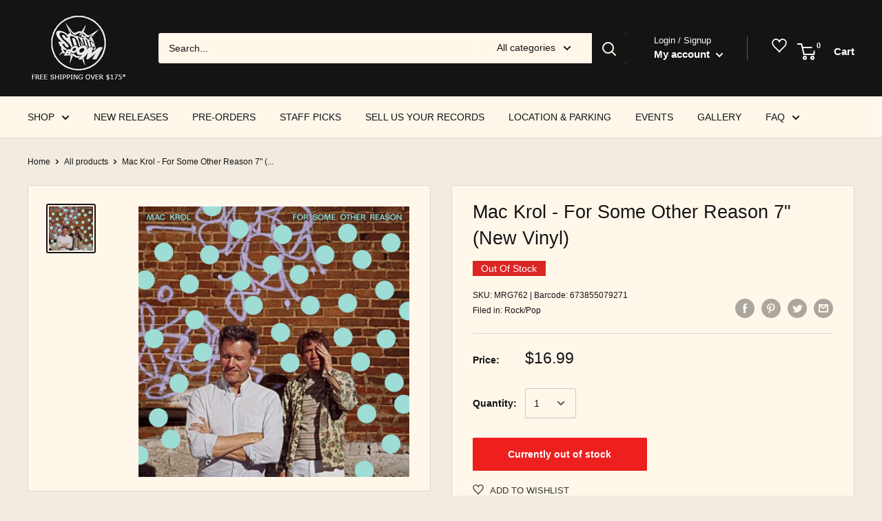

--- FILE ---
content_type: text/html; charset=utf-8
request_url: https://www.sonicboommusic.com/products/mac-krol-for-some-other-reason-7-new-vinyl
body_size: 104027
content:
<!doctype html>

<html class="no-js" lang="en">
  <head>
<script src="//ajax.googleapis.com/ajax/libs/jquery/2.2.3/jquery.min.js" type="text/javascript"></script>
<!-- Google Tag Manager -->
<script>(function(w,d,s,l,i){w[l]=w[l]||[];w[l].push({'gtm.start':
new Date().getTime(),event:'gtm.js'});var f=d.getElementsByTagName(s)[0],
j=d.createElement(s),dl=l!='dataLayer'?'&l='+l:'';j.async=true;j.src=
'https://www.googletagmanager.com/gtm.js?id='+i+dl;f.parentNode.insertBefore(j,f);
})(window,document,'script','dataLayer','GTM-TZHQCC9');</script>
<!-- End Google Tag Manager -->

    <meta charset="utf-8"> 
    <meta http-equiv="X-UA-Compatible" content="IE=edge,chrome=1">
    <meta name="viewport" content="width=device-width, initial-scale=1.0, height=device-height, minimum-scale=1.0, user-scalable=0">
    <meta name="theme-color" content="#141414"><title>Mac Krol - For Some Other Reason 7&quot; (New Vinyl) &ndash; Sonic Boom Records
</title>

      <meta name="description" content="Buy For Some Other Reason 7&quot; by Mac Krol on new vinyl at Sonic Boom Records in Toronto.">
      <meta name="keywords" content="Mac Krol, For Some Other Reason 7&quot;, new vinyl, toronto, music store, record, vinyl" />
    
<link rel="canonical" href="https://www.sonicboommusic.com/products/mac-krol-for-some-other-reason-7-new-vinyl"><link rel="shortcut icon" href="//www.sonicboommusic.com/cdn/shop/files/Favicon_32x32.png?v=1614291915" type="image/png"><meta property="og:type" content="product">
  <meta property="og:title" content="Mac Krol - For Some Other Reason 7&quot; (New Vinyl)"><meta property="og:image" content="http://www.sonicboommusic.com/cdn/shop/files/Mac-Krol-For-Some-Other-Reason-7-New-Vinyl_1024x.jpg?v=1759614489">
    <meta property="og:image:secure_url" content="https://www.sonicboommusic.com/cdn/shop/files/Mac-Krol-For-Some-Other-Reason-7-New-Vinyl_1024x.jpg?v=1759614489"><meta property="product:price:amount" content="16.99">
  <meta property="product:price:currency" content="CAD"><meta property="og:url" content="https://www.sonicboommusic.com/products/mac-krol-for-some-other-reason-7-new-vinyl">
<meta property="og:site_name" content="Sonic Boom Records"><meta name="twitter:card" content="summary"><meta name="twitter:title" content="Mac Krol - For Some Other Reason 7" (New Vinyl)">
  <meta name="twitter:description" content="">
  <meta name="twitter:image" content="https://www.sonicboommusic.com/cdn/shop/files/Mac-Krol-For-Some-Other-Reason-7-New-Vinyl_600x600_crop_center.jpg?v=1759614489">
<link rel="preconnect" href="//fonts.shopifycdn.com">
    <link rel="dns-prefetch" href="//productreviews.shopifycdn.com">
    <link rel="dns-prefetch" href="//maps.googleapis.com">
    <link rel="dns-prefetch" href="//maps.gstatic.com">

    
    

<script type="text/javascript">
  function initAppmate(Appmate){
    Appmate.wk.on({
      'click .wk-variant-link': eventHandler(function(){
        var id = Appmate.wk.$(this).closest('[data-wk-item]').attr("data-wk-item");
        var href = this.href;
        var product = Appmate.wk.getItem(id).then(function(product){
          var variant = product.selected_or_first_available_variant || {};
          sendTracking({
            hitType: 'event',
            eventCategory: 'Wishlist',
            eventAction: 'WK Clicked Product',
            eventLabel: 'Wishlist King',
            hitCallback: function() {
              document.location = href;
            }
          }, {
            id: variant.sku || variant.id,
            name: product.title,
            category: product.type,
            brand: product.vendor,
            variant: variant.title,
            price: variant.price
          }, {
            list: "" || undefined
          });
        })
      }),
      'click [data-wk-add-product]': eventHandler(function(){
        var productId = this.getAttribute('data-wk-add-product');
        var select = Appmate.wk.$(this).parents('form').find('select[name="id"]');
        var variantId = select.length ? select.val() : undefined;
        Appmate.wk.addProduct(productId, variantId).then(function(product) {
          var variant = product.selected_or_first_available_variant || {};
          sendTracking({
            hitType: 'event',
            eventCategory: 'Wishlist',
            eventAction: 'WK Added Product',
            eventLabel: 'Wishlist King',
          }, {
            id: variant.sku || variant.id,
            name: product.title,
            category: product.type,
            brand: product.vendor,
            variant: variant.title,
            price: variant.price
          }, {
            list: "" || undefined
          });
        });
      }),
      'click [data-wk-remove-product]': eventHandler(function(){
        var productId = this.getAttribute('data-wk-remove-product');
        Appmate.wk.removeProduct(productId).then(function(product) {
          var variant = product.selected_or_first_available_variant || {};
          sendTracking({
            hitType: 'event',
            eventCategory: 'Wishlist',
            eventAction: 'WK Removed Product',
            eventLabel: 'Wishlist King',
          }, {
            id: variant.sku || variant.id,
            name: product.title,
            category: product.type,
            brand: product.vendor,
            variant: variant.title,
            price: variant.price
          }, {
            list: "" || undefined
          });
        });
      }),
      'click [data-wk-remove-item]': eventHandler(function(){
        var itemId = this.getAttribute('data-wk-remove-item');
        fadeOrNot(this, function() {
          Appmate.wk.removeItem(itemId).then(function(product){
            var variant = product.selected_or_first_available_variant || {};
            sendTracking({
              hitType: 'event',
              eventCategory: 'Wishlist',
              eventAction: 'WK Removed Product',
              eventLabel: 'Wishlist King',
            }, {
              id: variant.sku || variant.id,
              name: product.title,
              category: product.type,
              brand: product.vendor,
              variant: variant.title,
              price: variant.price
            }, {
              list: "" || undefined
            });
          });
        });
      }),
      'click [data-wk-clear-wishlist]': eventHandler(function(){
        var wishlistId = this.getAttribute('data-wk-clear-wishlist');
        Appmate.wk.clear(wishlistId).then(function() {
          sendTracking({
            hitType: 'event',
            eventCategory: 'Wishlist',
            eventAction: 'WK Cleared Wishlist',
            eventLabel: 'Wishlist King',
          });
        });
      }),
      'click [data-wk-share]': eventHandler(function(){
        var params = {
          wkShareService: this.getAttribute("data-wk-share-service"),
          wkShare: this.getAttribute("data-wk-share"),
          wkShareImage: this.getAttribute("data-wk-share-image")
        };
        var shareLink = Appmate.wk.getShareLink(params);

        sendTracking({
          hitType: 'event',
          eventCategory: 'Wishlist',
          eventAction: 'WK Shared Wishlist (' + params.wkShareService + ')',
          eventLabel: 'Wishlist King',
        });

        switch (params.wkShareService) {
          case 'link':
            Appmate.wk.$('#wk-share-link-text').addClass('wk-visible').find('.wk-text').html(shareLink);
            var copyButton = Appmate.wk.$('#wk-share-link-text .wk-clipboard');
            var copyText = copyButton.html();
            var clipboard = Appmate.wk.clipboard(copyButton[0]);
            clipboard.on('success', function(e) {
              copyButton.html('copied');
              setTimeout(function(){
                copyButton.html(copyText);
              }, 2000);
            });
            break;
          case 'email':
            window.location.href = shareLink;
            break;
          case 'contact':
            var contactUrl = '/pages/contact';
            var message = 'Here is the link to my list:\n' + shareLink;
            window.location.href=contactUrl + '?message=' + encodeURIComponent(message);
            break;
          default:
            window.open(
              shareLink,
              'wishlist_share',
              'height=590, width=770, toolbar=no, menubar=no, scrollbars=no, resizable=no, location=no, directories=no, status=no'
            );
        }
      }),
      'click [data-wk-move-to-cart]': eventHandler(function(){
        var $elem = Appmate.wk.$(this);
        $form = $elem.parents('form');
        $elem.prop("disabled", true);

        var item = this.getAttribute('data-wk-move-to-cart');
        var formData = $form.serialize();

        fadeOrNot(this, function(){
          Appmate.wk
          .moveToCart(item, formData)
          .then(function(product){
            $elem.prop("disabled", false);

            var variant = product.selected_or_first_available_variant || {};
            sendTracking({
              hitType: 'event',
              eventCategory: 'Wishlist',
              eventAction: 'WK Added to Cart',
              eventLabel: 'Wishlist King',
              hitCallback: function() {
                window.scrollTo(0, 0);
                location.reload();
              }
            }, {
              id: variant.sku || variant.id,
              name: product.title,
              category: product.type,
              brand: product.vendor,
              variant: variant.title,
              price: variant.price,
              quantity: 1,
            }, {
              list: "" || undefined
            });
          });
        });
      }),
      'render .wk-option-select': function(elem){
        appmateOptionSelect(elem);
      },
      'login-required': function (intent) {
        var redirect = {
          path: window.location.pathname,
          intent: intent
        };
        window.location = '/account/login?wk-redirect=' + encodeURIComponent(JSON.stringify(redirect));
      },
      'render .swiper-container': function (elem) {
        // initSlider()
      },
      'ready': function () {
        // Appmate.wk.$(document).ready(initSlider);
        fillContactForm();

        var redirect = Appmate.wk.getQueryParam('wk-redirect');
        if (redirect) {
          Appmate.wk.addLoginRedirect(Appmate.wk.$('#customer_login'), JSON.parse(redirect));
        }
        var intent = Appmate.wk.getQueryParam('wk-intent');
        if (intent) {
          intent = JSON.parse(intent);
          switch (intent.action) {
            case 'addProduct':
              Appmate.wk.addProduct(intent.product, intent.variant)
              break;
            default:
              console.warn('Wishlist King: Intent not implemented', intent)
          }
          if (window.history && window.history.pushState) {
            history.pushState(null, null, window.location.pathname);
          }
        }
      }
    });

    Appmate.init({
      shop: {
        domain: 'sonic-boom-toronto.myshopify.com'
      },
      session: {
        customer: ''
      },
      globals: {
        settings: {
          app_wk_icon: 'heart',
          app_wk_share_position: 'top',
          app_wk_products_per_row: 4,
          money_format: '<span class="money conversion-bear-money">${{amount}}</span>'
        },
        customer: '',
        customer_accounts_enabled: true,
      },
      wishlist: {
        filter: function(product) {
          return !product.hidden;
        },
        loginRequired: false,
        handle: "/pages/wishlist",
        proxyHandle: "/a/wk",
        share: {
          handle: "/pages/shared-wishlist",
          title: 'My Wishlist',
          description: 'Check out some of my favorite things @ Sonic Boom Records.',
          imageTitle: 'Sonic Boom Records',
          hashTags: 'wishlist',
          twitterUser: false // will be used with via
        }
      }
    });

    function sendTracking(event, product, action) {
      if (typeof fbq === 'function') {
        switch (event.eventAction) {
          case "WK Added Product":
            fbq('track', 'AddToWishlist', {
              value: product.price,
              currency: 'CAD'
            });
            break;
        }
      }
      if (typeof ga === 'function') {
        if (product) {
          delete product.price;
          ga('ec:addProduct', product);
        }

        if (action) {
          ga('ec:setAction', 'click', action);
        }

        if (event) {
          ga('send', event);
        }

        if (!ga.loaded) {
          event && event.hitCallback && event.hitCallback()
        }
      } else {
        event && event.hitCallback && event.hitCallback()
      }
    }

    function initSlider () {
      if (typeof Swiper !== 'undefined') {
        var mySwiper = new Swiper ('.swiper-container', {
          direction: 'horizontal',
          loop: false,
          pagination: '.swiper-pagination',
          nextButton: '.swiper-button-next',
          prevButton: '.swiper-button-prev',
          spaceBetween: 20,
          slidesPerView: 4,
          breakpoints: {
            380: {
              slidesPerView: 1,
              spaceBetween: 0,
            },
            480: {
              slidesPerView: 2,
              spaceBetween: 20,
            }
          }
        })
      }
    }

    function fillContactForm() {
      document.addEventListener('DOMContentLoaded', fillContactForm)
      if (document.getElementById('contact_form')) {
        var message = Appmate.wk.getQueryParam('message');
        var bodyElement = document.querySelector("#contact_form textarea[name='contact[body]']");
        if (bodyElement && message) {
          bodyElement.value = message;
        }
      }
    }

    function eventHandler (callback) {
      return function (event) {
        if (typeof callback === 'function') {
          callback.call(this, event)
        }
        if (event) {
          event.preventDefault();
          event.stopPropagation();
        }
      }
    }

    function fadeOrNot(elem, callback){
      if (typeof $ !== "function") {
        callback();
        return;
      }
      var $elem = $(elem);
  	  if ($elem.parents('.wk-fadeout').length) {
        $elem.parents('.wk-fadeout').fadeOut(callback);
      } else {
        callback();
      }
    }
  }
</script>



<script
  id="wishlist-icon-filled"
  data="wishlist"
  type="text/x-template"
  app="wishlist-king"
>
  {% if settings.app_wk_icon == "heart" %}
    <svg version='1.1' xmlns='https://www.w3.org/2000/svg' width='64' height='64' viewBox='0 0 64 64'>
      <path d='M47.199 4c-6.727 0-12.516 5.472-15.198 11.188-2.684-5.715-8.474-11.188-15.201-11.188-9.274 0-16.8 7.527-16.8 16.802 0 18.865 19.031 23.812 32.001 42.464 12.26-18.536 31.999-24.2 31.999-42.464 0-9.274-7.527-16.802-16.801-16.802z' fill='#000'></path>
    </svg>
  {% elsif settings.app_wk_icon == "star" %}
    <svg version='1.1' xmlns='https://www.w3.org/2000/svg' width='64' height='60.9' viewBox='0 0 64 64'>
      <path d='M63.92,23.25a1.5,1.5,0,0,0-1.39-1H40.3L33.39,1.08A1.5,1.5,0,0,0,32,0h0a1.49,1.49,0,0,0-1.39,1L23.7,22.22H1.47a1.49,1.49,0,0,0-1.39,1A1.39,1.39,0,0,0,.6,24.85l18,13L11.65,59a1.39,1.39,0,0,0,.51,1.61,1.47,1.47,0,0,0,.88.3,1.29,1.29,0,0,0,.88-0.3l18-13.08L50,60.68a1.55,1.55,0,0,0,1.76,0,1.39,1.39,0,0,0,.51-1.61l-6.9-21.14,18-13A1.45,1.45,0,0,0,63.92,23.25Z' fill='#be8508'></path>
    </svg>
  {% endif %}
</script>

<script
  id="wishlist-icon-empty"
  data="wishlist"
  type="text/x-template"
  app="wishlist-king"
>
  {% if settings.app_wk_icon == "heart" %}
    <svg version='1.1' xmlns='https://www.w3.org/2000/svg' width='64px' height='60.833px' viewBox='0 0 64 60.833'>
      <path stroke='#000' stroke-width='5' stroke-miterlimit='10' fill-opacity='0' d='M45.684,2.654c-6.057,0-11.27,4.927-13.684,10.073 c-2.417-5.145-7.63-10.073-13.687-10.073c-8.349,0-15.125,6.776-15.125,15.127c0,16.983,17.134,21.438,28.812,38.231 c11.038-16.688,28.811-21.787,28.811-38.231C60.811,9.431,54.033,2.654,45.684,2.654z'/>
    </svg>
  {% elsif settings.app_wk_icon == "star" %}
    <svg version='1.1' xmlns='https://www.w3.org/2000/svg' width='64' height='60.9' viewBox='0 0 64 64'>
      <path d='M63.92,23.25a1.5,1.5,0,0,0-1.39-1H40.3L33.39,1.08A1.5,1.5,0,0,0,32,0h0a1.49,1.49,0,0,0-1.39,1L23.7,22.22H1.47a1.49,1.49,0,0,0-1.39,1A1.39,1.39,0,0,0,.6,24.85l18,13L11.65,59a1.39,1.39,0,0,0,.51,1.61,1.47,1.47,0,0,0,.88.3,1.29,1.29,0,0,0,.88-0.3l18-13.08L50,60.68a1.55,1.55,0,0,0,1.76,0,1.39,1.39,0,0,0,.51-1.61l-6.9-21.14,18-13A1.45,1.45,0,0,0,63.92,23.25ZM42.75,36.18a1.39,1.39,0,0,0-.51,1.61l5.81,18L32.85,44.69a1.41,1.41,0,0,0-1.67,0L15.92,55.74l5.81-18a1.39,1.39,0,0,0-.51-1.61L6,25.12H24.7a1.49,1.49,0,0,0,1.39-1L32,6.17l5.81,18a1.5,1.5,0,0,0,1.39,1H58Z' fill='#be8508'></path>
    </svg>
  {% endif %}
</script>

<script
  id="wishlist-icon-remove"
  data="wishlist"
  type="text/x-template"
  app="wishlist-king"
>
  <svg role="presentation" viewBox="0 0 16 14">
    <path d="M15 0L1 14m14 0L1 0" stroke="currentColor" fill="none" fill-rule="evenodd"></path>
  </svg>
</script>

<script
  id="wishlist-link"
  data="wishlist"
  type="text/x-template"
  app="wishlist-king"
>
  {% if wishlist.item_count %}
    {% assign link_icon = 'wishlist-icon-filled' %}
  {% else %}
    {% assign link_icon = 'wishlist-icon-empty' %}
  {% endif %}
  <a href="{{ wishlist.url }}" class="wk-link wk-{{ wishlist.state }}" title="View Wishlist"><div class="wk-icon">{% include link_icon %}</div><span class="wk-label">Wishlist</span> <span class="wk-count">({{ wishlist.item_count }})</span></a>
</script>

<script
  id="wishlist-link-li"
  data="wishlist"
  type="text/x-template"
  app="wishlist-king"
>
  <li class="wishlist-link-li wk-{{ wishlist.state }}">
    {% include 'wishlist-link' %}
  </li>
</script>

<script
  id="wishlist-button-product"
  data="product"
  type="text/x-template"
  app="wishlist-king"
>
  {% if product.in_wishlist %}
    {% assign btn_text = 'In Wishlist' %}
    {% assign btn_title = 'Remove from Wishlist' %}
    {% assign btn_action = 'wk-remove-product' %}
    {% assign btn_icon = 'wishlist-icon-filled' %}
  {% else %}
    {% assign btn_text = 'Add to Wishlist' %}
    {% assign btn_title = 'Add to Wishlist' %}
    {% assign btn_action = 'wk-add-product' %}
    {% assign btn_icon = 'wishlist-icon-empty' %}
  {% endif %}

  <button type="button" class="wk-button-product {{ btn_action }}" title="{{ btn_title }}" data-{{ btn_action }}="{{ product.id }}">
    <div class="wk-icon">
      {% include btn_icon %}
    </div>
    <span class="wk-label">{{ btn_text }}</span>
  </button>
</script>

<script
  id="wishlist-button-collection"
  data="product"
  type="text/x-template"
  app="wishlist-king"
>
  {% if product.in_wishlist %}
    {% assign btn_text = 'In Wishlist' %}
    {% assign btn_title = 'Remove from Wishlist' %}
    {% assign btn_action = 'wk-remove-product' %}
    {% assign btn_icon = 'wishlist-icon-filled' %}
  {% else %}
    {% assign btn_text = 'Add to Wishlist' %}
    {% assign btn_title = 'Add to Wishlist' %}
    {% assign btn_action = 'wk-add-product' %}
    {% assign btn_icon = 'wishlist-icon-empty' %}
  {% endif %}

  <button type="button" class="wk-button-collection {{ btn_action }}" title="{{ btn_title }}" data-{{ btn_action }}="{{ product.id }}">
    <div class="wk-icon">
      {% include btn_icon %}
    </div>
    <span class="wk-label">{{ btn_text }}</span>
  </button>
</script>

<script
  id="wishlist-button-wishlist-page"
  data="product"
  type="text/x-template"
  app="wishlist-king"
>
  {% if wishlist.read_only %}
    {% assign item_id = product.id %}
  {% else %}
    {% assign item_id = product.wishlist_item_id %}
  {% endif %}

  {% assign add_class = '' %}
  {% if product.in_wishlist and wishlist.read_only == true %}
    {% assign btn_text = 'In Wishlist' %}
    {% assign btn_title = 'Remove from Wishlist' %}
    {% assign btn_action = 'wk-remove-product' %}
    {% assign btn_icon = 'wishlist-icon-filled' %}
  {% elsif product.in_wishlist and wishlist.read_only == false %}
    {% assign btn_text = 'In Wishlist' %}
    {% assign btn_title = 'Remove from Wishlist' %}
    {% assign btn_action = 'wk-remove-item' %}
    {% assign btn_icon = 'wishlist-icon-remove' %}
    {% assign add_class = 'wk-with-hover' %}
  {% else %}
    {% assign btn_text = 'Add to Wishlist' %}
    {% assign btn_title = 'Add to Wishlist' %}
    {% assign btn_action = 'wk-add-product' %}
    {% assign btn_icon = 'wishlist-icon-empty' %}
    {% assign add_class = 'wk-with-hover' %}
  {% endif %}

  <button type="button" class="wk-button-wishlist-page {{ btn_action }} {{ add_class }}" title="{{ btn_title }}" data-{{ btn_action }}="{{ item_id }}">
    <div class="wk-icon">
      {% include btn_icon %}
    </div>
    <span class="wk-label">{{ btn_text }}</span>
  </button>
</script>

<script
  id="wishlist-button-wishlist-clear"
  data="wishlist"
  type="text/x-template"
  app="wishlist-king"
>
  {% assign btn_text = 'Clear Wishlist' %}
  {% assign btn_title = 'Clear Wishlist' %}
  {% assign btn_class = 'wk-button-wishlist-clear' %}

  <button type="button" class="{{ btn_class }}" title="{{ btn_title }}" data-wk-clear-wishlist="{{ wishlist.permaId }}">
    <span class="wk-label">{{ btn_text }}</span>
  </button>
</script>

<script
  id="wishlist-shared"
  data="shared_wishlist"
  type="text/x-template"
  app="wishlist-king"
>
  {% assign wishlist = shared_wishlist %}
  {% include 'wishlist-collection' with wishlist %}
</script>

<script
  id="wishlist-collection"
  data="wishlist"
  type="text/x-template"
  app="wishlist-king"
>
  <div class='wishlist-collection'>
  {% if wishlist.item_count == 0 %}
    {% include 'wishlist-collection-empty' %}
  {% else %}
    {% if customer_accounts_enabled and customer == false and wishlist.read_only == false %}
      {% include 'wishlist-collection-login-note' %}
    {% endif %}

    {% if settings.app_wk_share_position == "top" %}
      {% unless wishlist.read_only %}
        {% include 'wishlist-collection-share' %}
      {% endunless %}
    {% endif %}

    {% include 'wishlist-collection-loop' %}

    {% if settings.app_wk_share_position == "bottom" %}
      {% unless wishlist.read_only %}
        {% include 'wishlist-collection-share' %}
      {% endunless %}
    {% endif %}

    {% unless wishlist.read_only %}
      {% include 'wishlist-button-wishlist-clear' %}
    {% endunless %}
  {% endif %}
  </div>
</script>

<script
  id="wishlist-row"
  data="wishlist"
  type="text/x-template"
  app="wishlist-king"
>
  <div class='wk-wishlist-row'>
    {% if wishlist.item_count != 0 %}
    <h2 class="wk-wishlist-row-title">Add more from Wishlist</h2>
    <div class="swiper-container">
        <!-- Additional required wrapper -->
        <div class="swiper-wrapper">
            <!-- Slides -->
            {% for product in wishlist.products %}
              {% assign hide_default_title = false %}
              {% if product.variants.length == 1 and product.variants[0].title contains 'Default' %}
                {% assign hide_default_title = true %}
              {% endif %}
              <div
                id="wk-item-{{ product.wishlist_item_id }}"
                class="swiper-slide wk-item wk-fadeout"
                data-wk-item="{{ product.wishlist_item_id }}"
              >
                {% include 'wishlist-collection-product-image' with product %}
                {% include 'wishlist-collection-product-title' with product %}
                {% include 'wishlist-collection-product-price' %}
                {% include 'wishlist-collection-product-form' with product %}
              </div>
            {% endfor %}
        </div>
        <!-- If we need pagination -->
        <!-- <div class="swiper-pagination"></div> -->
    </div>
    <div class="swiper-button-prev">
      <svg fill="#000000" height="24" viewBox="0 0 24 24" width="24" xmlns="http://www.w3.org/2000/svg">
          <path d="M15.41 7.41L14 6l-6 6 6 6 1.41-1.41L10.83 12z"/>
          <path d="M0 0h24v24H0z" fill="none"/>
      </svg>
    </div>
    <div class="swiper-button-next">
      <svg fill="#000000" height="24" viewBox="0 0 24 24" width="24" xmlns="http://www.w3.org/2000/svg">
          <path d="M10 6L8.59 7.41 13.17 12l-4.58 4.59L10 18l6-6z"/>
          <path d="M0 0h24v24H0z" fill="none"/>
      </svg>
    </div>
    {% endif %}
  </div>
</script>

<script
  id="wishlist-collection-empty"
  data="wishlist"
  type="text/x-template"
  app="wishlist-king"
>
  <div class="wk-row">
    <div class="wk-span12">
      <h3 class="wk-wishlist-empty-note">Your wishlist is empty!</h3>
    </div>
  </div>
</script>

<script
  id="wishlist-collection-login-note"
  data="wishlist"
  type="text/x-template"
  app="wishlist-king"
>
  <div class="wk-row">
    <p class="wk-span12 wk-login-note">
      To permanently save your wishlist please <a href="/account/login">login</a> or <a href="/account/register">sign up</a>.
    </p>
  </div>
</script>

<script
  id="wishlist-collection-share"
  data="wishlist"
  type="text/x-template"
  app="wishlist-king"
>
  <h3 id="wk-share-head">Share Wishlist</h3>
  <ul id="wk-share-list">
    <li>{% include 'wishlist-share-button-fb' %}</li>
    <li>{% include 'wishlist-share-button-pinterest' %}</li>
    <li>{% include 'wishlist-share-button-twitter' %}</li>
    <li>{% include 'wishlist-share-button-email' %}</li>
    <li>{% include 'wishlist-share-button-link' %}</li>
    {% comment %}
    <li>{% include 'wishlist-share-button-contact' %}</li>
    {% endcomment %}
    <li id="wk-share-whatsapp">{% include 'wishlist-share-button-whatsapp' %}</li>
  </ul>
  <div id="wk-share-link-text"><span class="wk-text"></span><button class="wk-clipboard" data-clipboard-target="#wk-share-link-text .wk-text">copy link</button></div>
</script>

<script
  id="wishlist-collection-loop"
  data="wishlist"
  type="text/x-template"
  app="wishlist-king"
>
  <div class="wk-row">
    {% assign item_count = 0 %}
    {% for product in wishlist.products %}
      {% assign item_count = item_count | plus: 1 %}
      {% unless limit and item_count > limit %}
        {% assign hide_default_title = false %}
        {% if product.variants.length == 1 and product.variants[0].title contains 'Default' %}
          {% assign hide_default_title = true %}
        {% endif %}

        {% assign items_per_row = settings.app_wk_products_per_row %}
        {% assign wk_item_width = 100 | divided_by: items_per_row %}

        <div class="wk-item-column" style="width: {{ wk_item_width }}%">
          <div id="wk-item-{{ product.wishlist_item_id }}" class="wk-item {{ wk_item_class }} {% unless wishlist.read_only %}wk-fadeout{% endunless %}" data-wk-item="{{ product.wishlist_item_id }}">

            {% include 'wishlist-collection-product-image' with product %}
            {% include 'wishlist-button-wishlist-page' with product %}
            {% include 'wishlist-collection-product-title' with product %}
            {% include 'wishlist-collection-product-price' %}
            {% include 'wishlist-collection-product-form' with product %}
          </div>
        </div>
      {% endunless %}
    {% endfor %}
  </div>
</script>

<script
  id="wishlist-collection-product-image"
  data="wishlist"
  type="text/x-template"
  app="wishlist-king"
>
  <div class="wk-image">
    <a href="{{ product | variant_url }}" class="wk-variant-link wk-content" title="View product">
      <img class="wk-variant-image"
         src="{{ product | variant_img_url: '1000x' }}"
         alt="{{ product.title }}" />
    </a>
  </div>
</script>

<script
  id="wishlist-collection-product-title"
  data="wishlist"
  type="text/x-template"
  app="wishlist-king"
>
  <div class="wk-product-title">
    <a href="{{ product | variant_url }}" class="wk-variant-link" title="View product">{{ product.title }}</a>
  </div>
</script>

<script
  id="wishlist-collection-product-price"
  data="wishlist"
  type="text/x-template"
  app="wishlist-king"
>
  {% assign variant = product.selected_or_first_available_variant %}
  <div class="wk-purchase">
    <span class="wk-price wk-price-preview">
      {% if variant.price >= variant.compare_at_price %}
      {{ variant.price | money }}
      {% else %}
      <span class="saleprice">{{ variant.price | money }}</span> <del>{{ variant.compare_at_price | money }}</del>
      {% endif %}
    </span>
  </div>
</script>

<script
  id="wishlist-collection-product-form"
  data="wishlist"
  type="text/x-template"
  app="wishlist-king"
>
  <form id="wk-add-item-form-{{ product.wishlist_item_id }}" action="/cart/add" method="post" class="wk-add-item-form">

    <!-- Begin product options -->
    <div class="wk-product-options {% if hide_default_title %}wk-no-options{% endif %}">

      <div class="wk-select" {% if hide_default_title %} style="display:none"{% endif %}>
        <select id="wk-option-select-{{ product.wishlist_item_id }}" class="wk-option-select" name="id">

          {% for variant in product.variants %}
          <option value="{{ variant.id }}" {% if variant == product.selected_or_first_available_variant %}selected="selected"{% endif %}>
            {{ variant.title }} - {{ variant.price | money }}
          </option>
          {% endfor %}

        </select>
      </div>

      {% comment %}
        {% if settings.display_quantity_dropdown and product.available %}
        <div class="wk-selector-wrapper">
          <label>Quantity</label>
          <input class="wk-quantity" type="number" name="quantity" value="1" class="wk-item-quantity" />
        </div>
        {% endif %}
      {% endcomment %}

      <div class="wk-purchase-section{% if product.variants.length > 1 %} wk-multiple{% endif %}">
        {% unless product.available %}
        <input type="submit" class="wk-add-to-cart disabled" disabled="disabled" value="Sold Out" />
        {% else %}
          {% assign cart_action = 'wk-move-to-cart' %}
          {% if wishlist.read_only %}
            {% assign cart_action = 'wk-add-to-cart' %}
          {% endif %}
          <input type="submit" class="wk-add-to-cart" data-{{ cart_action }}="{{ product.wishlist_item_id }}" name="add" value="Add to Cart" />
        {% endunless %}
      </div>
    </div>
    <!-- End product options -->
  </form>
</script>

<script
  id="wishlist-share-button-fb"
  data="wishlist"
  type="text/x-template"
  app="wishlist-king"
>
  {% unless wishlist.empty %}
  <a href="#" class="wk-button-share resp-sharing-button__link" title="Share on Facebook" data-wk-share-service="facebook" data-wk-share="{{ wishlist.permaId }}" data-wk-share-image="{{ wishlist.products[0] | variant_img_url: '1200x630' }}">
    <div class="resp-sharing-button resp-sharing-button--facebook resp-sharing-button--large">
      <div aria-hidden="true" class="resp-sharing-button__icon resp-sharing-button__icon--solid">
        <svg version="1.1" x="0px" y="0px" width="24px" height="24px" viewBox="0 0 24 24" enable-background="new 0 0 24 24" xml:space="preserve">
          <g>
            <path d="M18.768,7.465H14.5V5.56c0-0.896,0.594-1.105,1.012-1.105s2.988,0,2.988,0V0.513L14.171,0.5C10.244,0.5,9.5,3.438,9.5,5.32 v2.145h-3v4h3c0,5.212,0,12,0,12h5c0,0,0-6.85,0-12h3.851L18.768,7.465z"/>
          </g>
        </svg>
      </div>
      <span>Facebook</span>
    </div>
  </a>
  {% endunless %}
</script>

<script
  id="wishlist-share-button-twitter"
  data="wishlist"
  type="text/x-template"
  app="wishlist-king"
>
  {% unless wishlist.empty %}
  <a href="#" class="wk-button-share resp-sharing-button__link" title="Share on Twitter" data-wk-share-service="twitter" data-wk-share="{{ wishlist.permaId }}">
    <div class="resp-sharing-button resp-sharing-button--twitter resp-sharing-button--large">
      <div aria-hidden="true" class="resp-sharing-button__icon resp-sharing-button__icon--solid">
        <svg version="1.1" x="0px" y="0px" width="24px" height="24px" viewBox="0 0 24 24" enable-background="new 0 0 24 24" xml:space="preserve">
          <g>
            <path d="M23.444,4.834c-0.814,0.363-1.5,0.375-2.228,0.016c0.938-0.562,0.981-0.957,1.32-2.019c-0.878,0.521-1.851,0.9-2.886,1.104 C18.823,3.053,17.642,2.5,16.335,2.5c-2.51,0-4.544,2.036-4.544,4.544c0,0.356,0.04,0.703,0.117,1.036 C8.132,7.891,4.783,6.082,2.542,3.332C2.151,4.003,1.927,4.784,1.927,5.617c0,1.577,0.803,2.967,2.021,3.782 C3.203,9.375,2.503,9.171,1.891,8.831C1.89,8.85,1.89,8.868,1.89,8.888c0,2.202,1.566,4.038,3.646,4.456 c-0.666,0.181-1.368,0.209-2.053,0.079c0.579,1.804,2.257,3.118,4.245,3.155C5.783,18.102,3.372,18.737,1,18.459 C3.012,19.748,5.399,20.5,7.966,20.5c8.358,0,12.928-6.924,12.928-12.929c0-0.198-0.003-0.393-0.012-0.588 C21.769,6.343,22.835,5.746,23.444,4.834z"/>
          </g>
        </svg>
      </div>
      <span>Twitter</span>
    </div>
  </a>
  {% endunless %}
</script>

<script
  id="wishlist-share-button-pinterest"
  data="wishlist"
  type="text/x-template"
  app="wishlist-king"
>
  {% unless wishlist.empty %}
  <a href="#" class="wk-button-share resp-sharing-button__link" title="Share on Pinterest" data-wk-share-service="pinterest" data-wk-share="{{ wishlist.permaId }}" data-wk-share-image="{{ wishlist.products[0] | variant_img_url: '1200x630' }}">
    <div class="resp-sharing-button resp-sharing-button--pinterest resp-sharing-button--large">
      <div aria-hidden="true" class="resp-sharing-button__icon resp-sharing-button__icon--solid">
        <svg version="1.1" x="0px" y="0px" width="24px" height="24px" viewBox="0 0 24 24" enable-background="new 0 0 24 24" xml:space="preserve">
          <path d="M12.137,0.5C5.86,0.5,2.695,5,2.695,8.752c0,2.272,0.8 ,4.295,2.705,5.047c0.303,0.124,0.574,0.004,0.661-0.33 c0.062-0.231,0.206-0.816,0.271-1.061c0.088-0.331,0.055-0.446-0.19-0.736c-0.532-0.626-0.872-1.439-0.872-2.59 c0-3.339,2.498-6.328,6.505-6.328c3.548,0,5.497,2.168,5.497,5.063c0,3.809-1.687,7.024-4.189,7.024 c-1.382,0-2.416-1.142-2.085-2.545c0.397-1.675,1.167-3.479,1.167-4.688c0-1.081-0.58-1.983-1.782-1.983 c-1.413,0-2.548,1.461-2.548,3.42c0,1.247,0.422,2.09,0.422,2.09s-1.445,6.126-1.699,7.199c-0.505,2.137-0.076,4.756-0.04,5.02 c0.021,0.157,0.224,0.195,0.314,0.078c0.13-0.171,1.813-2.25,2.385-4.325c0.162-0.589,0.929-3.632,0.929-3.632 c0.459,0.876,1.801,1.646,3.228,1.646c4.247,0,7.128-3.871,7.128-9.053C20.5,4.15,17.182,0.5,12.137,0.5z"/>
        </svg>
      </div>
      <span>Pinterest</span>
    </div>
  </a>
  {% endunless %}
</script>

<script
  id="wishlist-share-button-whatsapp"
  data="wishlist"
  type="text/x-template"
  app="wishlist-king"
>
  {% unless wishlist.empty %}
  <a href="#" class="wk-button-share resp-sharing-button__link" title="Share via WhatsApp" data-wk-share-service="whatsapp" data-wk-share="{{ wishlist.permaId }}">
    <div class="resp-sharing-button resp-sharing-button--whatsapp resp-sharing-button--large">
      <div aria-hidden="true" class="resp-sharing-button__icon resp-sharing-button__icon--solid">
        <svg xmlns="https://www.w3.org/2000/svg" width="24" height="24" viewBox="0 0 24 24">
          <path stroke="none" d="M20.1,3.9C17.9,1.7,15,0.5,12,0.5C5.8,0.5,0.7,5.6,0.7,11.9c0,2,0.5,3.9,1.5,5.6l-1.6,5.9l6-1.6c1.6,0.9,3.5,1.3,5.4,1.3l0,0l0,0c6.3,0,11.4-5.1,11.4-11.4C23.3,8.9,22.2,6,20.1,3.9z M12,21.4L12,21.4c-1.7,0-3.3-0.5-4.8-1.3l-0.4-0.2l-3.5,1l1-3.4L4,17c-1-1.5-1.4-3.2-1.4-5.1c0-5.2,4.2-9.4,9.4-9.4c2.5,0,4.9,1,6.7,2.8c1.8,1.8,2.8,4.2,2.8,6.7C21.4,17.2,17.2,21.4,12,21.4z M17.1,14.3c-0.3-0.1-1.7-0.9-1.9-1c-0.3-0.1-0.5-0.1-0.7,0.1c-0.2,0.3-0.8,1-0.9,1.1c-0.2,0.2-0.3,0.2-0.6,0.1c-0.3-0.1-1.2-0.5-2.3-1.4c-0.9-0.8-1.4-1.7-1.6-2c-0.2-0.3,0-0.5,0.1-0.6s0.3-0.3,0.4-0.5c0.2-0.1,0.3-0.3,0.4-0.5c0.1-0.2,0-0.4,0-0.5c0-0.1-0.7-1.5-1-2.1C8.9,6.6,8.6,6.7,8.5,6.7c-0.2,0-0.4,0-0.6,0S7.5,6.8,7.2,7c-0.3,0.3-1,1-1,2.4s1,2.8,1.1,3c0.1,0.2,2,3.1,4.9,4.3c0.7,0.3,1.2,0.5,1.6,0.6c0.7,0.2,1.3,0.2,1.8,0.1c0.6-0.1,1.7-0.7,1.9-1.3c0.2-0.7,0.2-1.2,0.2-1.3C17.6,14.5,17.4,14.4,17.1,14.3z"/>
        </svg>
      </div>
      <span>WhatsApp</span>
    </div>
  </a>
  {% endunless %}
</script>

<script
  id="wishlist-share-button-email"
  data="wishlist"
  type="text/x-template"
  app="wishlist-king"
>
  {% unless wishlist.empty %}
  <a href="#" class="wk-button-share resp-sharing-button__link" title="Share via Email" data-wk-share-service="email" data-wk-share="{{ wishlist.permaId }}">
    <div class="resp-sharing-button resp-sharing-button--email resp-sharing-button--large">
      <div aria-hidden="true" class="resp-sharing-button__icon resp-sharing-button__icon--solid">
        <svg version="1.1" x="0px" y="0px" width="24px" height="24px" viewBox="0 0 24 24" enable-background="new 0 0 24 24" xml:space="preserve">
          <path d="M22,4H2C0.897,4,0,4.897,0,6v12c0,1.103,0.897,2,2,2h20c1.103,0,2-0.897,2-2V6C24,4.897,23.103,4,22,4z M7.248,14.434 l-3.5,2C3.67,16.479,3.584,16.5,3.5,16.5c-0.174,0-0.342-0.09-0.435-0.252c-0.137-0.239-0.054-0.545,0.186-0.682l3.5-2 c0.24-0.137,0.545-0.054,0.682,0.186C7.571,13.992,7.488,14.297,7.248,14.434z M12,14.5c-0.094,0-0.189-0.026-0.271-0.08l-8.5-5.5 C2.997,8.77,2.93,8.46,3.081,8.229c0.15-0.23,0.459-0.298,0.691-0.147L12,13.405l8.229-5.324c0.232-0.15,0.542-0.084,0.691,0.147 c0.15,0.232,0.083,0.542-0.148,0.691l-8.5,5.5C12.189,14.474,12.095,14.5,12,14.5z M20.934,16.248 C20.842,16.41,20.673,16.5,20.5,16.5c-0.084,0-0.169-0.021-0.248-0.065l-3.5-2c-0.24-0.137-0.323-0.442-0.186-0.682 s0.443-0.322,0.682-0.186l3.5,2C20.988,15.703,21.071,16.009,20.934,16.248z"/>
        </svg>
      </div>
      <span>Email</span>
    </div>
  </a>
  {% endunless %}
</script>

<script
  id="wishlist-share-button-link"
  data="wishlist"
  type="text/x-template"
  app="wishlist-king"
>
  {% unless wishlist.empty %}
  <a href="#" class="wk-button-share resp-sharing-button__link" title="Share via link" data-wk-share-service="link" data-wk-share="{{ wishlist.permaId }}">
    <div class="resp-sharing-button resp-sharing-button--link resp-sharing-button--large">
      <div aria-hidden="true" class="resp-sharing-button__icon resp-sharing-button__icon--solid">
        <svg version='1.1' xmlns='https://www.w3.org/2000/svg' width='512' height='512' viewBox='0 0 512 512'>
          <path d='M459.654,233.373l-90.531,90.5c-49.969,50-131.031,50-181,0c-7.875-7.844-14.031-16.688-19.438-25.813
          l42.063-42.063c2-2.016,4.469-3.172,6.828-4.531c2.906,9.938,7.984,19.344,15.797,27.156c24.953,24.969,65.563,24.938,90.5,0
          l90.5-90.5c24.969-24.969,24.969-65.563,0-90.516c-24.938-24.953-65.531-24.953-90.5,0l-32.188,32.219
          c-26.109-10.172-54.25-12.906-81.641-8.891l68.578-68.578c50-49.984,131.031-49.984,181.031,0
          C509.623,102.342,509.623,183.389,459.654,233.373z M220.326,382.186l-32.203,32.219c-24.953,24.938-65.563,24.938-90.516,0
          c-24.953-24.969-24.953-65.563,0-90.531l90.516-90.5c24.969-24.969,65.547-24.969,90.5,0c7.797,7.797,12.875,17.203,15.813,27.125
          c2.375-1.375,4.813-2.5,6.813-4.5l42.063-42.047c-5.375-9.156-11.563-17.969-19.438-25.828c-49.969-49.984-131.031-49.984-181.016,0
          l-90.5,90.5c-49.984,50-49.984,131.031,0,181.031c49.984,49.969,131.031,49.969,181.016,0l68.594-68.594
          C274.561,395.092,246.42,392.342,220.326,382.186z'/>
        </svg>
      </div>
      <span>E-Mail</span>
    </div>
  </a>
  {% endunless %}
</script>

<script
  id="wishlist-share-button-contact"
  data="wishlist"
  type="text/x-template"
  app="wishlist-king"
>
  {% unless wishlist.empty %}
  <a href="#" class="wk-button-share resp-sharing-button__link" title="Send to customer service" data-wk-share-service="contact" data-wk-share="{{ wishlist.permaId }}">
    <div class="resp-sharing-button resp-sharing-button--link resp-sharing-button--large">
      <div aria-hidden="true" class="resp-sharing-button__icon resp-sharing-button__icon--solid">
        <svg height="24" viewBox="0 0 24 24" width="24" xmlns="http://www.w3.org/2000/svg">
            <path d="M0 0h24v24H0z" fill="none"/>
            <path d="M19 2H5c-1.11 0-2 .9-2 2v14c0 1.1.89 2 2 2h4l3 3 3-3h4c1.1 0 2-.9 2-2V4c0-1.1-.9-2-2-2zm-6 16h-2v-2h2v2zm2.07-7.75l-.9.92C13.45 11.9 13 12.5 13 14h-2v-.5c0-1.1.45-2.1 1.17-2.83l1.24-1.26c.37-.36.59-.86.59-1.41 0-1.1-.9-2-2-2s-2 .9-2 2H8c0-2.21 1.79-4 4-4s4 1.79 4 4c0 .88-.36 1.68-.93 2.25z"/>
        </svg>
      </div>
      <span>E-Mail</span>
    </div>
  </a>
  {% endunless %}
</script>



<script>
  function appmateSelectCallback(variant, selector) {
    var shop = Appmate.wk.globals.shop;
    var product = Appmate.wk.getProduct(variant.product_id);
    var itemId = Appmate.wk.$(selector.variantIdField).parents('[data-wk-item]').attr('data-wk-item');
    var container = Appmate.wk.$('#wk-item-' + itemId);


    

    var imageUrl = '';

    if (variant && variant.image) {
      imageUrl = Appmate.wk.filters.img_url(variant, '1000x');
    } else if (product) {
      imageUrl = Appmate.wk.filters.img_url(product, '1000x');
    }

    if (imageUrl) {
      container.find('.wk-variant-image').attr('src', imageUrl);
    }

    var formatMoney = Appmate.wk.filters.money;

    if (!product.hidden && variant && (variant.available || variant.inventory_policy === 'continue')) {
      container.find('.wk-add-to-cart').removeAttr('disabled').removeClass('disabled').attr('value', 'Add to Cart');
      if(parseFloat(variant.price) < parseFloat(variant.compare_at_price)){
        container.find('.wk-price-preview').html(formatMoney(variant.price) + " <del>" + formatMoney(variant.compare_at_price) + "</del>");
      } else {
        container.find('.wk-price-preview').html(formatMoney(variant.price));
      }
    } else {
      var message = variant && !product.hidden ? "Sold Out" : "Unavailable";
      container.find('.wk-add-to-cart').addClass('disabled').attr('disabled', 'disabled').attr('value', message);
      container.find('.wk-price-preview').text(message);
    }

  };

  function appmateOptionSelect(el){
    if (!Shopify || !Shopify.OptionSelectors) {
      throw new Error('Missing option_selection.js! Please check templates/page.wishlist.liquid');
    }

    var id = el.getAttribute('id');
    var itemId = Appmate.wk.$(el).parents('[data-wk-item]').attr('data-wk-item');
    var container = Appmate.wk.$('#wk-item-' + itemId);

    Appmate.wk.getItem(itemId).then(function(product){
      var selector = new Shopify.OptionSelectors(id, {
        product: product,
        onVariantSelected: appmateSelectCallback,
        enableHistoryState: false
      });

      if (product.selected_variant_id) {
        selector.selectVariant(product.selected_variant_id);
      }

      selector.selectors.forEach(function(selector){
        if (selector.values.length < 2) {
          Appmate.wk.$(selector.element).parents(".selector-wrapper").css({display: "none"});
        }
      });

      // Add label if only one product option and it isn't 'Title'.
      if (product.options.length == 1 && product.options[0] != 'Title') {
        Appmate.wk.$(container)
        .find('.selector-wrapper:first-child')
        .prepend('<label>' + product.options[0] + '</label>');
      }
    });
  }
</script>

<script
  src="//www.sonicboommusic.com/cdn/shop/t/24/assets/app_wishlist-king.min.js?v=156957388388538131401721756842"
  async
></script>
<link
  href="//www.sonicboommusic.com/cdn/shop/t/24/assets/appmate-wishlist-king.scss.css?v=17111456268995468301721756842"
  rel="stylesheet"
/>


    
    
    <script>window.performance && window.performance.mark && window.performance.mark('shopify.content_for_header.start');</script><meta name="google-site-verification" content="6EfFbgVDzFZVI7n-wIpasI8nsFP8ugG78dk83PMiZyI">
<meta id="shopify-digital-wallet" name="shopify-digital-wallet" content="/9487188015/digital_wallets/dialog">
<meta name="shopify-checkout-api-token" content="1348dd77c852f2c4e7c169f0a3c5f00a">
<meta id="in-context-paypal-metadata" data-shop-id="9487188015" data-venmo-supported="false" data-environment="production" data-locale="en_US" data-paypal-v4="true" data-currency="CAD">
<link rel="alternate" type="application/json+oembed" href="https://www.sonicboommusic.com/products/mac-krol-for-some-other-reason-7-new-vinyl.oembed">
<script async="async" src="/checkouts/internal/preloads.js?locale=en-CA"></script>
<link rel="preconnect" href="https://shop.app" crossorigin="anonymous">
<script async="async" src="https://shop.app/checkouts/internal/preloads.js?locale=en-CA&shop_id=9487188015" crossorigin="anonymous"></script>
<script id="apple-pay-shop-capabilities" type="application/json">{"shopId":9487188015,"countryCode":"CA","currencyCode":"CAD","merchantCapabilities":["supports3DS"],"merchantId":"gid:\/\/shopify\/Shop\/9487188015","merchantName":"Sonic Boom Records","requiredBillingContactFields":["postalAddress","email","phone"],"requiredShippingContactFields":["postalAddress","email","phone"],"shippingType":"shipping","supportedNetworks":["visa","masterCard","amex","discover","interac","jcb"],"total":{"type":"pending","label":"Sonic Boom Records","amount":"1.00"},"shopifyPaymentsEnabled":true,"supportsSubscriptions":true}</script>
<script id="shopify-features" type="application/json">{"accessToken":"1348dd77c852f2c4e7c169f0a3c5f00a","betas":["rich-media-storefront-analytics"],"domain":"www.sonicboommusic.com","predictiveSearch":true,"shopId":9487188015,"locale":"en"}</script>
<script>var Shopify = Shopify || {};
Shopify.shop = "sonic-boom-toronto.myshopify.com";
Shopify.locale = "en";
Shopify.currency = {"active":"CAD","rate":"1.0"};
Shopify.country = "CA";
Shopify.theme = {"name":"Copy of Theme A - Main Theme","id":142039122151,"schema_name":"Warehouse","schema_version":"1.0.1","theme_store_id":871,"role":"main"};
Shopify.theme.handle = "null";
Shopify.theme.style = {"id":null,"handle":null};
Shopify.cdnHost = "www.sonicboommusic.com/cdn";
Shopify.routes = Shopify.routes || {};
Shopify.routes.root = "/";</script>
<script type="module">!function(o){(o.Shopify=o.Shopify||{}).modules=!0}(window);</script>
<script>!function(o){function n(){var o=[];function n(){o.push(Array.prototype.slice.apply(arguments))}return n.q=o,n}var t=o.Shopify=o.Shopify||{};t.loadFeatures=n(),t.autoloadFeatures=n()}(window);</script>
<script>
  window.ShopifyPay = window.ShopifyPay || {};
  window.ShopifyPay.apiHost = "shop.app\/pay";
  window.ShopifyPay.redirectState = null;
</script>
<script id="shop-js-analytics" type="application/json">{"pageType":"product"}</script>
<script defer="defer" async type="module" src="//www.sonicboommusic.com/cdn/shopifycloud/shop-js/modules/v2/client.init-shop-cart-sync_BdyHc3Nr.en.esm.js"></script>
<script defer="defer" async type="module" src="//www.sonicboommusic.com/cdn/shopifycloud/shop-js/modules/v2/chunk.common_Daul8nwZ.esm.js"></script>
<script type="module">
  await import("//www.sonicboommusic.com/cdn/shopifycloud/shop-js/modules/v2/client.init-shop-cart-sync_BdyHc3Nr.en.esm.js");
await import("//www.sonicboommusic.com/cdn/shopifycloud/shop-js/modules/v2/chunk.common_Daul8nwZ.esm.js");

  window.Shopify.SignInWithShop?.initShopCartSync?.({"fedCMEnabled":true,"windoidEnabled":true});

</script>
<script>
  window.Shopify = window.Shopify || {};
  if (!window.Shopify.featureAssets) window.Shopify.featureAssets = {};
  window.Shopify.featureAssets['shop-js'] = {"shop-cart-sync":["modules/v2/client.shop-cart-sync_QYOiDySF.en.esm.js","modules/v2/chunk.common_Daul8nwZ.esm.js"],"init-fed-cm":["modules/v2/client.init-fed-cm_DchLp9rc.en.esm.js","modules/v2/chunk.common_Daul8nwZ.esm.js"],"shop-button":["modules/v2/client.shop-button_OV7bAJc5.en.esm.js","modules/v2/chunk.common_Daul8nwZ.esm.js"],"init-windoid":["modules/v2/client.init-windoid_DwxFKQ8e.en.esm.js","modules/v2/chunk.common_Daul8nwZ.esm.js"],"shop-cash-offers":["modules/v2/client.shop-cash-offers_DWtL6Bq3.en.esm.js","modules/v2/chunk.common_Daul8nwZ.esm.js","modules/v2/chunk.modal_CQq8HTM6.esm.js"],"shop-toast-manager":["modules/v2/client.shop-toast-manager_CX9r1SjA.en.esm.js","modules/v2/chunk.common_Daul8nwZ.esm.js"],"init-shop-email-lookup-coordinator":["modules/v2/client.init-shop-email-lookup-coordinator_UhKnw74l.en.esm.js","modules/v2/chunk.common_Daul8nwZ.esm.js"],"pay-button":["modules/v2/client.pay-button_DzxNnLDY.en.esm.js","modules/v2/chunk.common_Daul8nwZ.esm.js"],"avatar":["modules/v2/client.avatar_BTnouDA3.en.esm.js"],"init-shop-cart-sync":["modules/v2/client.init-shop-cart-sync_BdyHc3Nr.en.esm.js","modules/v2/chunk.common_Daul8nwZ.esm.js"],"shop-login-button":["modules/v2/client.shop-login-button_D8B466_1.en.esm.js","modules/v2/chunk.common_Daul8nwZ.esm.js","modules/v2/chunk.modal_CQq8HTM6.esm.js"],"init-customer-accounts-sign-up":["modules/v2/client.init-customer-accounts-sign-up_C8fpPm4i.en.esm.js","modules/v2/client.shop-login-button_D8B466_1.en.esm.js","modules/v2/chunk.common_Daul8nwZ.esm.js","modules/v2/chunk.modal_CQq8HTM6.esm.js"],"init-shop-for-new-customer-accounts":["modules/v2/client.init-shop-for-new-customer-accounts_CVTO0Ztu.en.esm.js","modules/v2/client.shop-login-button_D8B466_1.en.esm.js","modules/v2/chunk.common_Daul8nwZ.esm.js","modules/v2/chunk.modal_CQq8HTM6.esm.js"],"init-customer-accounts":["modules/v2/client.init-customer-accounts_dRgKMfrE.en.esm.js","modules/v2/client.shop-login-button_D8B466_1.en.esm.js","modules/v2/chunk.common_Daul8nwZ.esm.js","modules/v2/chunk.modal_CQq8HTM6.esm.js"],"shop-follow-button":["modules/v2/client.shop-follow-button_CkZpjEct.en.esm.js","modules/v2/chunk.common_Daul8nwZ.esm.js","modules/v2/chunk.modal_CQq8HTM6.esm.js"],"lead-capture":["modules/v2/client.lead-capture_BntHBhfp.en.esm.js","modules/v2/chunk.common_Daul8nwZ.esm.js","modules/v2/chunk.modal_CQq8HTM6.esm.js"],"checkout-modal":["modules/v2/client.checkout-modal_CfxcYbTm.en.esm.js","modules/v2/chunk.common_Daul8nwZ.esm.js","modules/v2/chunk.modal_CQq8HTM6.esm.js"],"shop-login":["modules/v2/client.shop-login_Da4GZ2H6.en.esm.js","modules/v2/chunk.common_Daul8nwZ.esm.js","modules/v2/chunk.modal_CQq8HTM6.esm.js"],"payment-terms":["modules/v2/client.payment-terms_MV4M3zvL.en.esm.js","modules/v2/chunk.common_Daul8nwZ.esm.js","modules/v2/chunk.modal_CQq8HTM6.esm.js"]};
</script>
<script>(function() {
  var isLoaded = false;
  function asyncLoad() {
    if (isLoaded) return;
    isLoaded = true;
    var urls = ["https:\/\/chimpstatic.com\/mcjs-connected\/js\/users\/1e81b4a47be06e36a723be4ef\/6c7d05da303f4548bf9538fae.js?shop=sonic-boom-toronto.myshopify.com","https:\/\/formbuilder.hulkapps.com\/skeletopapp.js?shop=sonic-boom-toronto.myshopify.com","https:\/\/currency.conversionbear.com\/script?app=currency\u0026shop=sonic-boom-toronto.myshopify.com","\/\/backinstock.useamp.com\/widget\/40745_1767156684.js?category=bis\u0026v=6\u0026shop=sonic-boom-toronto.myshopify.com"];
    for (var i = 0; i < urls.length; i++) {
      var s = document.createElement('script');
      s.type = 'text/javascript';
      s.async = true;
      s.src = urls[i];
      var x = document.getElementsByTagName('script')[0];
      x.parentNode.insertBefore(s, x);
    }
  };
  if(window.attachEvent) {
    window.attachEvent('onload', asyncLoad);
  } else {
    window.addEventListener('load', asyncLoad, false);
  }
})();</script>
<script id="__st">var __st={"a":9487188015,"offset":-18000,"reqid":"3becd61e-9fe5-456a-9954-f0ad973dbbc3-1768951548","pageurl":"www.sonicboommusic.com\/products\/mac-krol-for-some-other-reason-7-new-vinyl","u":"20263e9ea142","p":"product","rtyp":"product","rid":8464072507623};</script>
<script>window.ShopifyPaypalV4VisibilityTracking = true;</script>
<script id="captcha-bootstrap">!function(){'use strict';const t='contact',e='account',n='new_comment',o=[[t,t],['blogs',n],['comments',n],[t,'customer']],c=[[e,'customer_login'],[e,'guest_login'],[e,'recover_customer_password'],[e,'create_customer']],r=t=>t.map((([t,e])=>`form[action*='/${t}']:not([data-nocaptcha='true']) input[name='form_type'][value='${e}']`)).join(','),a=t=>()=>t?[...document.querySelectorAll(t)].map((t=>t.form)):[];function s(){const t=[...o],e=r(t);return a(e)}const i='password',u='form_key',d=['recaptcha-v3-token','g-recaptcha-response','h-captcha-response',i],f=()=>{try{return window.sessionStorage}catch{return}},m='__shopify_v',_=t=>t.elements[u];function p(t,e,n=!1){try{const o=window.sessionStorage,c=JSON.parse(o.getItem(e)),{data:r}=function(t){const{data:e,action:n}=t;return t[m]||n?{data:e,action:n}:{data:t,action:n}}(c);for(const[e,n]of Object.entries(r))t.elements[e]&&(t.elements[e].value=n);n&&o.removeItem(e)}catch(o){console.error('form repopulation failed',{error:o})}}const l='form_type',E='cptcha';function T(t){t.dataset[E]=!0}const w=window,h=w.document,L='Shopify',v='ce_forms',y='captcha';let A=!1;((t,e)=>{const n=(g='f06e6c50-85a8-45c8-87d0-21a2b65856fe',I='https://cdn.shopify.com/shopifycloud/storefront-forms-hcaptcha/ce_storefront_forms_captcha_hcaptcha.v1.5.2.iife.js',D={infoText:'Protected by hCaptcha',privacyText:'Privacy',termsText:'Terms'},(t,e,n)=>{const o=w[L][v],c=o.bindForm;if(c)return c(t,g,e,D).then(n);var r;o.q.push([[t,g,e,D],n]),r=I,A||(h.body.append(Object.assign(h.createElement('script'),{id:'captcha-provider',async:!0,src:r})),A=!0)});var g,I,D;w[L]=w[L]||{},w[L][v]=w[L][v]||{},w[L][v].q=[],w[L][y]=w[L][y]||{},w[L][y].protect=function(t,e){n(t,void 0,e),T(t)},Object.freeze(w[L][y]),function(t,e,n,w,h,L){const[v,y,A,g]=function(t,e,n){const i=e?o:[],u=t?c:[],d=[...i,...u],f=r(d),m=r(i),_=r(d.filter((([t,e])=>n.includes(e))));return[a(f),a(m),a(_),s()]}(w,h,L),I=t=>{const e=t.target;return e instanceof HTMLFormElement?e:e&&e.form},D=t=>v().includes(t);t.addEventListener('submit',(t=>{const e=I(t);if(!e)return;const n=D(e)&&!e.dataset.hcaptchaBound&&!e.dataset.recaptchaBound,o=_(e),c=g().includes(e)&&(!o||!o.value);(n||c)&&t.preventDefault(),c&&!n&&(function(t){try{if(!f())return;!function(t){const e=f();if(!e)return;const n=_(t);if(!n)return;const o=n.value;o&&e.removeItem(o)}(t);const e=Array.from(Array(32),(()=>Math.random().toString(36)[2])).join('');!function(t,e){_(t)||t.append(Object.assign(document.createElement('input'),{type:'hidden',name:u})),t.elements[u].value=e}(t,e),function(t,e){const n=f();if(!n)return;const o=[...t.querySelectorAll(`input[type='${i}']`)].map((({name:t})=>t)),c=[...d,...o],r={};for(const[a,s]of new FormData(t).entries())c.includes(a)||(r[a]=s);n.setItem(e,JSON.stringify({[m]:1,action:t.action,data:r}))}(t,e)}catch(e){console.error('failed to persist form',e)}}(e),e.submit())}));const S=(t,e)=>{t&&!t.dataset[E]&&(n(t,e.some((e=>e===t))),T(t))};for(const o of['focusin','change'])t.addEventListener(o,(t=>{const e=I(t);D(e)&&S(e,y())}));const B=e.get('form_key'),M=e.get(l),P=B&&M;t.addEventListener('DOMContentLoaded',(()=>{const t=y();if(P)for(const e of t)e.elements[l].value===M&&p(e,B);[...new Set([...A(),...v().filter((t=>'true'===t.dataset.shopifyCaptcha))])].forEach((e=>S(e,t)))}))}(h,new URLSearchParams(w.location.search),n,t,e,['guest_login'])})(!0,!0)}();</script>
<script integrity="sha256-4kQ18oKyAcykRKYeNunJcIwy7WH5gtpwJnB7kiuLZ1E=" data-source-attribution="shopify.loadfeatures" defer="defer" src="//www.sonicboommusic.com/cdn/shopifycloud/storefront/assets/storefront/load_feature-a0a9edcb.js" crossorigin="anonymous"></script>
<script crossorigin="anonymous" defer="defer" src="//www.sonicboommusic.com/cdn/shopifycloud/storefront/assets/shopify_pay/storefront-65b4c6d7.js?v=20250812"></script>
<script data-source-attribution="shopify.dynamic_checkout.dynamic.init">var Shopify=Shopify||{};Shopify.PaymentButton=Shopify.PaymentButton||{isStorefrontPortableWallets:!0,init:function(){window.Shopify.PaymentButton.init=function(){};var t=document.createElement("script");t.src="https://www.sonicboommusic.com/cdn/shopifycloud/portable-wallets/latest/portable-wallets.en.js",t.type="module",document.head.appendChild(t)}};
</script>
<script data-source-attribution="shopify.dynamic_checkout.buyer_consent">
  function portableWalletsHideBuyerConsent(e){var t=document.getElementById("shopify-buyer-consent"),n=document.getElementById("shopify-subscription-policy-button");t&&n&&(t.classList.add("hidden"),t.setAttribute("aria-hidden","true"),n.removeEventListener("click",e))}function portableWalletsShowBuyerConsent(e){var t=document.getElementById("shopify-buyer-consent"),n=document.getElementById("shopify-subscription-policy-button");t&&n&&(t.classList.remove("hidden"),t.removeAttribute("aria-hidden"),n.addEventListener("click",e))}window.Shopify?.PaymentButton&&(window.Shopify.PaymentButton.hideBuyerConsent=portableWalletsHideBuyerConsent,window.Shopify.PaymentButton.showBuyerConsent=portableWalletsShowBuyerConsent);
</script>
<script data-source-attribution="shopify.dynamic_checkout.cart.bootstrap">document.addEventListener("DOMContentLoaded",(function(){function t(){return document.querySelector("shopify-accelerated-checkout-cart, shopify-accelerated-checkout")}if(t())Shopify.PaymentButton.init();else{new MutationObserver((function(e,n){t()&&(Shopify.PaymentButton.init(),n.disconnect())})).observe(document.body,{childList:!0,subtree:!0})}}));
</script>
<script id='scb4127' type='text/javascript' async='' src='https://www.sonicboommusic.com/cdn/shopifycloud/privacy-banner/storefront-banner.js'></script><link id="shopify-accelerated-checkout-styles" rel="stylesheet" media="screen" href="https://www.sonicboommusic.com/cdn/shopifycloud/portable-wallets/latest/accelerated-checkout-backwards-compat.css" crossorigin="anonymous">
<style id="shopify-accelerated-checkout-cart">
        #shopify-buyer-consent {
  margin-top: 1em;
  display: inline-block;
  width: 100%;
}

#shopify-buyer-consent.hidden {
  display: none;
}

#shopify-subscription-policy-button {
  background: none;
  border: none;
  padding: 0;
  text-decoration: underline;
  font-size: inherit;
  cursor: pointer;
}

#shopify-subscription-policy-button::before {
  box-shadow: none;
}

      </style>

<script>window.performance && window.performance.mark && window.performance.mark('shopify.content_for_header.end');</script>

    <link rel="stylesheet" href="//www.sonicboommusic.com/cdn/shop/t/24/assets/theme.scss.css?v=4784640204458144581759245312">

    <script>
      // This allows to expose several variables to the global scope, to be used in scripts
      window.theme = {
        template: "product",
        localeRootUrl: '',
        shopCurrency: "CAD",
        cartCount: 0,
        customerId: null,
        moneyFormat: "\u003cspan class=\"money conversion-bear-money\"\u003e${{amount}}\u003c\/span\u003e",
        moneyWithCurrencyFormat: "\u003cspan class=\"money conversion-bear-money\"\u003e${{amount}}\u003c\/span\u003e",
        useNativeMultiCurrency: false,
        currencyConversionEnabled: false,
        currencyConversionMoneyFormat: "money_format",
        currencyConversionRoundAmounts: false,
        showDiscount: true,
        discountMode: "saving",
        searchMode: "product",
        cartType: "page"
      };

      window.languages = {
        collectionOnSaleLabel: "Save {{savings}}",
        productFormUnavailable: "Unavailable",
        productFormAddToCart: "Add to cart",
        productFormSoldOut: "Currently out of stock",
        productViewMore: "View more",
        productViewLess: "View less",
        shippingEstimatorNoResults: "No shipping could be found for your address.",
        shippingEstimatorOneResult: "There is one shipping rate for your address:",
        shippingEstimatorMultipleResults: "There are {{count}} shipping rates for your address:",
        shippingEstimatorErrors: "There are some errors:"
      };

      window.lazySizesConfig = {
        loadHidden: false,
        hFac: 0.8,
        expFactor: 3,
        customMedia: {
          '--phone': '(max-width: 640px)',
          '--tablet': '(min-width: 641px) and (max-width: 1023px)',
          '--lap': '(min-width: 1024px)'
        }
      };

      document.documentElement.className = document.documentElement.className.replace('no-js', 'js');

      // This code is done to force reload the page when the back button is hit (which allows to fix stale data on cart, for instance)
      if (performance.navigation.type === 2) {
        location.reload(true);
      }
    </script>

    <script src="//www.sonicboommusic.com/cdn/shop/t/24/assets/lazysizes.min.js?v=38423348123636194381721756842" async></script>

    
<script src="//polyfill-fastly.net/v3/polyfill.min.js?unknown=polyfill&features=fetch,Element.prototype.closest,Element.prototype.matches,Element.prototype.remove,Element.prototype.classList,Array.prototype.includes,Array.prototype.fill,String.prototype.includes,String.prototype.padStart,Object.assign,CustomEvent,Intl,URL,DOMTokenList,IntersectionObserver,IntersectionObserverEntry" defer></script>
    <script src="//www.sonicboommusic.com/cdn/shop/t/24/assets/libs.min.js?v=123958168626839399821721756842" defer></script>
    <script src="//www.sonicboommusic.com/cdn/shop/t/24/assets/theme.min.js?v=12014011770823256641721756842" defer></script>
    <script src="//www.sonicboommusic.com/cdn/shop/t/24/assets/custom.js?v=90373254691674712701721756842" defer></script>

    
  <script type="application/ld+json">
  {
    "@context": "http://schema.org",
    "@type": "Product",
    "offers": [{
          "@type": "Offer",
          "name": "Default Title",
          "availability":"https://schema.org/OutOfStock",
          "price": "16.99",
          "priceCurrency": "CAD",
          "priceValidUntil": "2026-01-30","sku": "MRG762","url": "//products/mac-krol-for-some-other-reason-7-new-vinyl?variant=47503776055527"
        }
],
      "gtin12": "673855079271",
      "productId": "673855079271",

    "brand": {
      "name": "FAB"
    },
    "name": "Mac Krol - For Some Other Reason 7\" (New Vinyl)",
    "description": "",
    "category": "New 7\" Vinyl",
    "url": "//products/mac-krol-for-some-other-reason-7-new-vinyl",
    "sku": "MRG762",
    "image": {
      "@type": "ImageObject",
      "url": "https://www.sonicboommusic.com/cdn/shop/files/Mac-Krol-For-Some-Other-Reason-7-New-Vinyl_1024x.jpg?v=1759614489",
      "image": "https://www.sonicboommusic.com/cdn/shop/files/Mac-Krol-For-Some-Other-Reason-7-New-Vinyl_1024x.jpg?v=1759614489",
      "name": "Mac Krol - For Some Other Reason 7\" (New Vinyl)",
      "width": "1024",
      "height": "1024"
    }
  }
  </script>

      <script src="https://www.google.com/recaptcha/api.js?render=reCAPTCHA_site_key"></script>
  <script>
  grecaptcha.ready(function() {
      grecaptcha.execute('6Lfy8t8UAAAAAJPGIKy-En49rwPp4UI2aqDqzFXD', {action: 'homepage'}).then(function(token) {
         ...
      });
  });
  </script>

<link rel="stylesheet" href="//www.sonicboommusic.com/cdn/shop/t/24/assets/sca-pp.css?v=26248894406678077071721756842">
 <script>
  
  SCAPPShop = {};
    
  </script>
<script src="//www.sonicboommusic.com/cdn/shop/t/24/assets/sca-pp-initial.js?v=174115082660004614351721756842" type="text/javascript"></script>
   



<script type="text/javascript">
  var __GemSettings = {
    "domain": "www.sonicboommusic.com",
    "currency": "CAD",
    "money": "<span class='money conversion-bear-money'>${{amount}}</span>",
    "template_name": "product",
    "cart.item_count": "0"
  }
</script>




  
  











    

  
  <script src="//www.sonicboommusic.com/cdn/shop/t/24/assets/ecomsolid-discounts.js?v=97479123724361085301721756842" defer></script>
  


<!-- Font icon for header icons -->
<link href="https://wishlisthero-assets.revampco.com/safe-icons/css/wishlisthero-icons.css" rel="stylesheet"/>
<!-- Style for floating buttons and others -->
<style type="text/css">
.wishlisthero-product-page-button-container{
   margin-top:10px;
}
@media screen and (max-width: 749px){
   .wishlisthero-product-page-button-container{
       width:100%; margin-top:15px;
   }
   .wishlisthero-product-page-button-container button{
       margin-left:auto !important; margin-right:auto !important;
   }
}

@media screen and (max-width: 641px){
   .wishlisthero-product-page-button-container{
       width:100%; margin-top:15px;
   }
   .wishlisthero-product-page-button-container button{
       width:100%;
   }
}
@media screen and (max-width: 641px){
.Header__Icon+.Header__Icon {
margin-left: 10px;
}
}
@media screen and (min-width: 641px){
.Header__Icon+.Header__Icon.Wlh-Header__Icon {
margin-left: 20px;
}
}.wishlisthero-floating {
        position: absolute;
  right : 20px;
        top: 20px;
        z-index: 23;
        border-radius: 100%;
    }
.wishlisthero-floating svg {
font-size:23px;
margin-top:1px;
}
    .wishlisthero-floating:hover {
        background-color: rgba(0, 0, 0, 0.05);
    }

    .wishlisthero-floating button {
        font-size: 20px !important;
        width: 40px !important;
        padding: 0.125em 0 0 !important;
    }
.MuiTypography-body2 ,.MuiTypography-body1 ,.MuiTypography-caption ,.MuiTypography-button ,.MuiTypography-h1 ,.MuiTypography-h2 ,.MuiTypography-h3 ,.MuiTypography-h4 ,.MuiTypography-h5 ,.MuiTypography-h6 ,.MuiTypography-subtitle1 ,.MuiTypography-subtitle2 ,.MuiTypography-overline , MuiButton-root{
     font-family: inherit !important; /*Roboto, Helvetica, Arial, sans-serif;*/
}
.MuiTypography-h1 , .MuiTypography-h2 , .MuiTypography-h3 , .MuiTypography-h4 , .MuiTypography-h5 , .MuiTypography-h6 {
     font-family: Helvetica, Arial, sans-serif !important;
}

    /****************************************************************************************/
    /* For some theme shared view need some spacing */
    /*
    #wishlist-hero-shared-list-view {
  margin-top: 15px;
  margin-bottom: 15px;
}
#wishlist-hero-shared-list-view h1 {
  padding-left: 5px;
}

#wishlisthero-product-page-button-container {
  padding-top: 15px;
}
*/
    /****************************************************************************************/
    /* #wishlisthero-product-page-button-container button {
  padding-left: 1px !important;
} */
    /****************************************************************************************/
    /* Customize the indicator when wishlist has items AND the normal indicator not working */
    span.wishlist-hero-items-count {
       right: -4px;
       margin-top: 1px;
       line-height: 1em;
   }

   @media(min-width:760px){
    span.wishlist-hero-items-count {
       margin-top: 0px;
   }
   }
span.wishlist-hero-items-count {
  position: absolute;
  top: 2px;
  right: -8px;
}
.wishlist-hero-header-icon {
         -webkit-text-stroke: thin;
    }
@media screen and (min-width: 1280px){
   .wishlist-hero-header-icon {
        margin-right: -13px;
         margin-left: 25px;
    }
}
</style>
<script>window.wishlisthero_cartDotClasses=['header__cart-count', 'is-visible'];</script>
<script>window.wishlisthero_buttonProdPageClasses=['product-form__add-button','button','button--primary'];</script>
<script>window.wishlisthero_buttonProdPageFontSize='auto';</script>
 <script type='text/javascript'>try{
   window.WishListHero_setting = {"ButtonColor":"rgb(144, 86, 162)","IconColor":"rgba(255, 255, 255, 1)","IconType":"Heart","ButtonTextBeforeAdding":"ADD TO WISHLIST","ButtonTextAfterAdding":"ADDED TO WISHLIST","AnimationAfterAddition":"None","ButtonTextAddToCart":"ADD TO CART","ButtonTextOutOfStock":"OUT OF STOCK","ButtonTextAddAllToCart":"ADD ALL TO CART","ButtonTextRemoveAllToCart":"REMOVE ALL FROM WISHLIST","AddedProductNotificationText":"Product added to wishlist successfully","AddedProductToCartNotificationText":"Product added to cart successfully","ViewCartLinkText":"View Cart","SharePopup_TitleText":"Share My wishlist","SharePopup_shareBtnText":"Share","SharePopup_shareHederText":"Share on Social Networks","SharePopup_shareCopyText":"Or copy Wishlist link to share","SharePopup_shareCancelBtnText":"cancel","SharePopup_shareCopyBtnText":"copy","SendEMailPopup_BtnText":"send email","SendEMailPopup_FromText":"From Name","SendEMailPopup_ToText":"To email","SendEMailPopup_BodyText":"Body","SendEMailPopup_SendBtnText":"send","SendEMailPopup_TitleText":"Send My Wislist via Email","AddProductMessageText":"Are you sure you want to add all items to cart ?","RemoveProductMessageText":"Are you sure you want to remove this item from your wishlist ?","RemoveAllProductMessageText":"Are you sure you want to remove all items from your wishlist ?","RemovedProductNotificationText":"Product removed from wishlist successfully","AddAllOutOfStockProductNotificationText":"There seems to have been an issue adding items to cart, please try again later","RemovePopupOkText":"ok","RemovePopup_HeaderText":"ARE YOU SURE?","ViewWishlistText":"View wishlist","EmptyWishlistText":"there are no items in this wishlist","BuyNowButtonText":"Buy Now","BuyNowButtonColor":"rgb(144, 86, 162)","BuyNowTextButtonColor":"rgb(255, 255, 255)","Wishlist_Title":"My Wishlist","WishlistHeaderTitleAlignment":"Left","WishlistProductImageSize":"Normal","PriceColor":"rgb(0, 122, 206)","HeaderFontSize":"30","PriceFontSize":"18","ProductNameFontSize":"16","LaunchPointType":"floating_point","DisplayWishlistAs":"popup_window","DisplayButtonAs":"button_with_icon","PopupSize":"md","HideAddToCartButton":false,"NoRedirectAfterAddToCart":false,"DisableGuestCustomer":false,"LoginPopupContent":"Please login to save your wishlist across devices.","LoginPopupLoginBtnText":"Login","LoginPopupContentFontSize":"20","NotificationPopupPosition":"right","WishlistButtonTextColor":"rgba(255, 255, 255, 1)","EnableRemoveFromWishlistAfterAddButtonText":"REMOVE FROM WISHLIST","_id":"63236818c91b8d7779081695","EnableCollection":false,"EnableShare":true,"RemovePowerBy":false,"EnableFBPixel":false,"DisapleApp":true,"FloatPointPossition":"bottom_right","HeartStateToggle":true,"HeaderMenuItemsIndicator":true,"EnableRemoveFromWishlistAfterAdd":true,"Shop":"sonic-boom-toronto.myshopify.com","shop":"sonic-boom-toronto.myshopify.com","Status":"Active","Plan":"FREE"};  
  }catch(e){ console.error('Error loading config',e); } </script>




<!-- BEGIN app block: shopify://apps/minmaxify-order-limits/blocks/app-embed-block/3acfba32-89f3-4377-ae20-cbb9abc48475 --><script type="text/javascript" src="https://limits.minmaxify.com/sonic-boom-toronto.myshopify.com?v=139a&r=20251205194356"></script>

<!-- END app block --><!-- BEGIN app block: shopify://apps/microsoft-clarity/blocks/clarity_js/31c3d126-8116-4b4a-8ba1-baeda7c4aeea -->
<script type="text/javascript">
  (function (c, l, a, r, i, t, y) {
    c[a] = c[a] || function () { (c[a].q = c[a].q || []).push(arguments); };
    t = l.createElement(r); t.async = 1; t.src = "https://www.clarity.ms/tag/" + i + "?ref=shopify";
    y = l.getElementsByTagName(r)[0]; y.parentNode.insertBefore(t, y);

    c.Shopify.loadFeatures([{ name: "consent-tracking-api", version: "0.1" }], error => {
      if (error) {
        console.error("Error loading Shopify features:", error);
        return;
      }

      c[a]('consentv2', {
        ad_Storage: c.Shopify.customerPrivacy.marketingAllowed() ? "granted" : "denied",
        analytics_Storage: c.Shopify.customerPrivacy.analyticsProcessingAllowed() ? "granted" : "denied",
      });
    });

    l.addEventListener("visitorConsentCollected", function (e) {
      c[a]('consentv2', {
        ad_Storage: e.detail.marketingAllowed ? "granted" : "denied",
        analytics_Storage: e.detail.analyticsAllowed ? "granted" : "denied",
      });
    });
  })(window, document, "clarity", "script", "u1clpocyik");
</script>



<!-- END app block --><!-- BEGIN app block: shopify://apps/pagefly-page-builder/blocks/app-embed/83e179f7-59a0-4589-8c66-c0dddf959200 -->

<!-- BEGIN app snippet: pagefly-cro-ab-testing-main -->







<script>
  ;(function () {
    const url = new URL(window.location)
    const viewParam = url.searchParams.get('view')
    if (viewParam && viewParam.includes('variant-pf-')) {
      url.searchParams.set('pf_v', viewParam)
      url.searchParams.delete('view')
      window.history.replaceState({}, '', url)
    }
  })()
</script>



<script type='module'>
  
  window.PAGEFLY_CRO = window.PAGEFLY_CRO || {}

  window.PAGEFLY_CRO['data_debug'] = {
    original_template_suffix: "all_products",
    allow_ab_test: false,
    ab_test_start_time: 0,
    ab_test_end_time: 0,
    today_date_time: 1768951549000,
  }
  window.PAGEFLY_CRO['GA4'] = { enabled: false}
</script>

<!-- END app snippet -->








  <script src='https://cdn.shopify.com/extensions/019bb4f9-aed6-78a3-be91-e9d44663e6bf/pagefly-page-builder-215/assets/pagefly-helper.js' defer='defer'></script>

  <script src='https://cdn.shopify.com/extensions/019bb4f9-aed6-78a3-be91-e9d44663e6bf/pagefly-page-builder-215/assets/pagefly-general-helper.js' defer='defer'></script>

  <script src='https://cdn.shopify.com/extensions/019bb4f9-aed6-78a3-be91-e9d44663e6bf/pagefly-page-builder-215/assets/pagefly-snap-slider.js' defer='defer'></script>

  <script src='https://cdn.shopify.com/extensions/019bb4f9-aed6-78a3-be91-e9d44663e6bf/pagefly-page-builder-215/assets/pagefly-slideshow-v3.js' defer='defer'></script>

  <script src='https://cdn.shopify.com/extensions/019bb4f9-aed6-78a3-be91-e9d44663e6bf/pagefly-page-builder-215/assets/pagefly-slideshow-v4.js' defer='defer'></script>

  <script src='https://cdn.shopify.com/extensions/019bb4f9-aed6-78a3-be91-e9d44663e6bf/pagefly-page-builder-215/assets/pagefly-glider.js' defer='defer'></script>

  <script src='https://cdn.shopify.com/extensions/019bb4f9-aed6-78a3-be91-e9d44663e6bf/pagefly-page-builder-215/assets/pagefly-slideshow-v1-v2.js' defer='defer'></script>

  <script src='https://cdn.shopify.com/extensions/019bb4f9-aed6-78a3-be91-e9d44663e6bf/pagefly-page-builder-215/assets/pagefly-product-media.js' defer='defer'></script>

  <script src='https://cdn.shopify.com/extensions/019bb4f9-aed6-78a3-be91-e9d44663e6bf/pagefly-page-builder-215/assets/pagefly-product.js' defer='defer'></script>


<script id='pagefly-helper-data' type='application/json'>
  {
    "page_optimization": {
      "assets_prefetching": false
    },
    "elements_asset_mapper": {
      "Accordion": "https://cdn.shopify.com/extensions/019bb4f9-aed6-78a3-be91-e9d44663e6bf/pagefly-page-builder-215/assets/pagefly-accordion.js",
      "Accordion3": "https://cdn.shopify.com/extensions/019bb4f9-aed6-78a3-be91-e9d44663e6bf/pagefly-page-builder-215/assets/pagefly-accordion3.js",
      "CountDown": "https://cdn.shopify.com/extensions/019bb4f9-aed6-78a3-be91-e9d44663e6bf/pagefly-page-builder-215/assets/pagefly-countdown.js",
      "GMap1": "https://cdn.shopify.com/extensions/019bb4f9-aed6-78a3-be91-e9d44663e6bf/pagefly-page-builder-215/assets/pagefly-gmap.js",
      "GMap2": "https://cdn.shopify.com/extensions/019bb4f9-aed6-78a3-be91-e9d44663e6bf/pagefly-page-builder-215/assets/pagefly-gmap.js",
      "GMapBasicV2": "https://cdn.shopify.com/extensions/019bb4f9-aed6-78a3-be91-e9d44663e6bf/pagefly-page-builder-215/assets/pagefly-gmap.js",
      "GMapAdvancedV2": "https://cdn.shopify.com/extensions/019bb4f9-aed6-78a3-be91-e9d44663e6bf/pagefly-page-builder-215/assets/pagefly-gmap.js",
      "HTML.Video": "https://cdn.shopify.com/extensions/019bb4f9-aed6-78a3-be91-e9d44663e6bf/pagefly-page-builder-215/assets/pagefly-htmlvideo.js",
      "HTML.Video2": "https://cdn.shopify.com/extensions/019bb4f9-aed6-78a3-be91-e9d44663e6bf/pagefly-page-builder-215/assets/pagefly-htmlvideo2.js",
      "HTML.Video3": "https://cdn.shopify.com/extensions/019bb4f9-aed6-78a3-be91-e9d44663e6bf/pagefly-page-builder-215/assets/pagefly-htmlvideo2.js",
      "BackgroundVideo": "https://cdn.shopify.com/extensions/019bb4f9-aed6-78a3-be91-e9d44663e6bf/pagefly-page-builder-215/assets/pagefly-htmlvideo2.js",
      "Instagram": "https://cdn.shopify.com/extensions/019bb4f9-aed6-78a3-be91-e9d44663e6bf/pagefly-page-builder-215/assets/pagefly-instagram.js",
      "Instagram2": "https://cdn.shopify.com/extensions/019bb4f9-aed6-78a3-be91-e9d44663e6bf/pagefly-page-builder-215/assets/pagefly-instagram.js",
      "Insta3": "https://cdn.shopify.com/extensions/019bb4f9-aed6-78a3-be91-e9d44663e6bf/pagefly-page-builder-215/assets/pagefly-instagram3.js",
      "Tabs": "https://cdn.shopify.com/extensions/019bb4f9-aed6-78a3-be91-e9d44663e6bf/pagefly-page-builder-215/assets/pagefly-tab.js",
      "Tabs3": "https://cdn.shopify.com/extensions/019bb4f9-aed6-78a3-be91-e9d44663e6bf/pagefly-page-builder-215/assets/pagefly-tab3.js",
      "ProductBox": "https://cdn.shopify.com/extensions/019bb4f9-aed6-78a3-be91-e9d44663e6bf/pagefly-page-builder-215/assets/pagefly-cart.js",
      "FBPageBox2": "https://cdn.shopify.com/extensions/019bb4f9-aed6-78a3-be91-e9d44663e6bf/pagefly-page-builder-215/assets/pagefly-facebook.js",
      "FBLikeButton2": "https://cdn.shopify.com/extensions/019bb4f9-aed6-78a3-be91-e9d44663e6bf/pagefly-page-builder-215/assets/pagefly-facebook.js",
      "TwitterFeed2": "https://cdn.shopify.com/extensions/019bb4f9-aed6-78a3-be91-e9d44663e6bf/pagefly-page-builder-215/assets/pagefly-twitter.js",
      "Paragraph4": "https://cdn.shopify.com/extensions/019bb4f9-aed6-78a3-be91-e9d44663e6bf/pagefly-page-builder-215/assets/pagefly-paragraph4.js",

      "AliReviews": "https://cdn.shopify.com/extensions/019bb4f9-aed6-78a3-be91-e9d44663e6bf/pagefly-page-builder-215/assets/pagefly-3rd-elements.js",
      "BackInStock": "https://cdn.shopify.com/extensions/019bb4f9-aed6-78a3-be91-e9d44663e6bf/pagefly-page-builder-215/assets/pagefly-3rd-elements.js",
      "GloboBackInStock": "https://cdn.shopify.com/extensions/019bb4f9-aed6-78a3-be91-e9d44663e6bf/pagefly-page-builder-215/assets/pagefly-3rd-elements.js",
      "GrowaveWishlist": "https://cdn.shopify.com/extensions/019bb4f9-aed6-78a3-be91-e9d44663e6bf/pagefly-page-builder-215/assets/pagefly-3rd-elements.js",
      "InfiniteOptionsShopPad": "https://cdn.shopify.com/extensions/019bb4f9-aed6-78a3-be91-e9d44663e6bf/pagefly-page-builder-215/assets/pagefly-3rd-elements.js",
      "InkybayProductPersonalizer": "https://cdn.shopify.com/extensions/019bb4f9-aed6-78a3-be91-e9d44663e6bf/pagefly-page-builder-215/assets/pagefly-3rd-elements.js",
      "LimeSpot": "https://cdn.shopify.com/extensions/019bb4f9-aed6-78a3-be91-e9d44663e6bf/pagefly-page-builder-215/assets/pagefly-3rd-elements.js",
      "Loox": "https://cdn.shopify.com/extensions/019bb4f9-aed6-78a3-be91-e9d44663e6bf/pagefly-page-builder-215/assets/pagefly-3rd-elements.js",
      "Opinew": "https://cdn.shopify.com/extensions/019bb4f9-aed6-78a3-be91-e9d44663e6bf/pagefly-page-builder-215/assets/pagefly-3rd-elements.js",
      "Powr": "https://cdn.shopify.com/extensions/019bb4f9-aed6-78a3-be91-e9d44663e6bf/pagefly-page-builder-215/assets/pagefly-3rd-elements.js",
      "ProductReviews": "https://cdn.shopify.com/extensions/019bb4f9-aed6-78a3-be91-e9d44663e6bf/pagefly-page-builder-215/assets/pagefly-3rd-elements.js",
      "PushOwl": "https://cdn.shopify.com/extensions/019bb4f9-aed6-78a3-be91-e9d44663e6bf/pagefly-page-builder-215/assets/pagefly-3rd-elements.js",
      "ReCharge": "https://cdn.shopify.com/extensions/019bb4f9-aed6-78a3-be91-e9d44663e6bf/pagefly-page-builder-215/assets/pagefly-3rd-elements.js",
      "Rivyo": "https://cdn.shopify.com/extensions/019bb4f9-aed6-78a3-be91-e9d44663e6bf/pagefly-page-builder-215/assets/pagefly-3rd-elements.js",
      "TrackingMore": "https://cdn.shopify.com/extensions/019bb4f9-aed6-78a3-be91-e9d44663e6bf/pagefly-page-builder-215/assets/pagefly-3rd-elements.js",
      "Vitals": "https://cdn.shopify.com/extensions/019bb4f9-aed6-78a3-be91-e9d44663e6bf/pagefly-page-builder-215/assets/pagefly-3rd-elements.js",
      "Wiser": "https://cdn.shopify.com/extensions/019bb4f9-aed6-78a3-be91-e9d44663e6bf/pagefly-page-builder-215/assets/pagefly-3rd-elements.js"
    },
    "custom_elements_mapper": {
      "pf-click-action-element": "https://cdn.shopify.com/extensions/019bb4f9-aed6-78a3-be91-e9d44663e6bf/pagefly-page-builder-215/assets/pagefly-click-action-element.js",
      "pf-dialog-element": "https://cdn.shopify.com/extensions/019bb4f9-aed6-78a3-be91-e9d44663e6bf/pagefly-page-builder-215/assets/pagefly-dialog-element.js"
    }
  }
</script>


<!-- END app block --><!-- BEGIN app block: shopify://apps/microsoft-clarity/blocks/brandAgents_js/31c3d126-8116-4b4a-8ba1-baeda7c4aeea -->





<!-- END app block --><link href="https://cdn.shopify.com/extensions/0199a438-2b43-7d72-ba8c-f8472dfb5cdc/promotion-popup-allnew-26/assets/popup-main.css" rel="stylesheet" type="text/css" media="all">
<link href="https://monorail-edge.shopifysvc.com" rel="dns-prefetch">
<script>(function(){if ("sendBeacon" in navigator && "performance" in window) {try {var session_token_from_headers = performance.getEntriesByType('navigation')[0].serverTiming.find(x => x.name == '_s').description;} catch {var session_token_from_headers = undefined;}var session_cookie_matches = document.cookie.match(/_shopify_s=([^;]*)/);var session_token_from_cookie = session_cookie_matches && session_cookie_matches.length === 2 ? session_cookie_matches[1] : "";var session_token = session_token_from_headers || session_token_from_cookie || "";function handle_abandonment_event(e) {var entries = performance.getEntries().filter(function(entry) {return /monorail-edge.shopifysvc.com/.test(entry.name);});if (!window.abandonment_tracked && entries.length === 0) {window.abandonment_tracked = true;var currentMs = Date.now();var navigation_start = performance.timing.navigationStart;var payload = {shop_id: 9487188015,url: window.location.href,navigation_start,duration: currentMs - navigation_start,session_token,page_type: "product"};window.navigator.sendBeacon("https://monorail-edge.shopifysvc.com/v1/produce", JSON.stringify({schema_id: "online_store_buyer_site_abandonment/1.1",payload: payload,metadata: {event_created_at_ms: currentMs,event_sent_at_ms: currentMs}}));}}window.addEventListener('pagehide', handle_abandonment_event);}}());</script>
<script id="web-pixels-manager-setup">(function e(e,d,r,n,o){if(void 0===o&&(o={}),!Boolean(null===(a=null===(i=window.Shopify)||void 0===i?void 0:i.analytics)||void 0===a?void 0:a.replayQueue)){var i,a;window.Shopify=window.Shopify||{};var t=window.Shopify;t.analytics=t.analytics||{};var s=t.analytics;s.replayQueue=[],s.publish=function(e,d,r){return s.replayQueue.push([e,d,r]),!0};try{self.performance.mark("wpm:start")}catch(e){}var l=function(){var e={modern:/Edge?\/(1{2}[4-9]|1[2-9]\d|[2-9]\d{2}|\d{4,})\.\d+(\.\d+|)|Firefox\/(1{2}[4-9]|1[2-9]\d|[2-9]\d{2}|\d{4,})\.\d+(\.\d+|)|Chrom(ium|e)\/(9{2}|\d{3,})\.\d+(\.\d+|)|(Maci|X1{2}).+ Version\/(15\.\d+|(1[6-9]|[2-9]\d|\d{3,})\.\d+)([,.]\d+|)( \(\w+\)|)( Mobile\/\w+|) Safari\/|Chrome.+OPR\/(9{2}|\d{3,})\.\d+\.\d+|(CPU[ +]OS|iPhone[ +]OS|CPU[ +]iPhone|CPU IPhone OS|CPU iPad OS)[ +]+(15[._]\d+|(1[6-9]|[2-9]\d|\d{3,})[._]\d+)([._]\d+|)|Android:?[ /-](13[3-9]|1[4-9]\d|[2-9]\d{2}|\d{4,})(\.\d+|)(\.\d+|)|Android.+Firefox\/(13[5-9]|1[4-9]\d|[2-9]\d{2}|\d{4,})\.\d+(\.\d+|)|Android.+Chrom(ium|e)\/(13[3-9]|1[4-9]\d|[2-9]\d{2}|\d{4,})\.\d+(\.\d+|)|SamsungBrowser\/([2-9]\d|\d{3,})\.\d+/,legacy:/Edge?\/(1[6-9]|[2-9]\d|\d{3,})\.\d+(\.\d+|)|Firefox\/(5[4-9]|[6-9]\d|\d{3,})\.\d+(\.\d+|)|Chrom(ium|e)\/(5[1-9]|[6-9]\d|\d{3,})\.\d+(\.\d+|)([\d.]+$|.*Safari\/(?![\d.]+ Edge\/[\d.]+$))|(Maci|X1{2}).+ Version\/(10\.\d+|(1[1-9]|[2-9]\d|\d{3,})\.\d+)([,.]\d+|)( \(\w+\)|)( Mobile\/\w+|) Safari\/|Chrome.+OPR\/(3[89]|[4-9]\d|\d{3,})\.\d+\.\d+|(CPU[ +]OS|iPhone[ +]OS|CPU[ +]iPhone|CPU IPhone OS|CPU iPad OS)[ +]+(10[._]\d+|(1[1-9]|[2-9]\d|\d{3,})[._]\d+)([._]\d+|)|Android:?[ /-](13[3-9]|1[4-9]\d|[2-9]\d{2}|\d{4,})(\.\d+|)(\.\d+|)|Mobile Safari.+OPR\/([89]\d|\d{3,})\.\d+\.\d+|Android.+Firefox\/(13[5-9]|1[4-9]\d|[2-9]\d{2}|\d{4,})\.\d+(\.\d+|)|Android.+Chrom(ium|e)\/(13[3-9]|1[4-9]\d|[2-9]\d{2}|\d{4,})\.\d+(\.\d+|)|Android.+(UC? ?Browser|UCWEB|U3)[ /]?(15\.([5-9]|\d{2,})|(1[6-9]|[2-9]\d|\d{3,})\.\d+)\.\d+|SamsungBrowser\/(5\.\d+|([6-9]|\d{2,})\.\d+)|Android.+MQ{2}Browser\/(14(\.(9|\d{2,})|)|(1[5-9]|[2-9]\d|\d{3,})(\.\d+|))(\.\d+|)|K[Aa][Ii]OS\/(3\.\d+|([4-9]|\d{2,})\.\d+)(\.\d+|)/},d=e.modern,r=e.legacy,n=navigator.userAgent;return n.match(d)?"modern":n.match(r)?"legacy":"unknown"}(),u="modern"===l?"modern":"legacy",c=(null!=n?n:{modern:"",legacy:""})[u],f=function(e){return[e.baseUrl,"/wpm","/b",e.hashVersion,"modern"===e.buildTarget?"m":"l",".js"].join("")}({baseUrl:d,hashVersion:r,buildTarget:u}),m=function(e){var d=e.version,r=e.bundleTarget,n=e.surface,o=e.pageUrl,i=e.monorailEndpoint;return{emit:function(e){var a=e.status,t=e.errorMsg,s=(new Date).getTime(),l=JSON.stringify({metadata:{event_sent_at_ms:s},events:[{schema_id:"web_pixels_manager_load/3.1",payload:{version:d,bundle_target:r,page_url:o,status:a,surface:n,error_msg:t},metadata:{event_created_at_ms:s}}]});if(!i)return console&&console.warn&&console.warn("[Web Pixels Manager] No Monorail endpoint provided, skipping logging."),!1;try{return self.navigator.sendBeacon.bind(self.navigator)(i,l)}catch(e){}var u=new XMLHttpRequest;try{return u.open("POST",i,!0),u.setRequestHeader("Content-Type","text/plain"),u.send(l),!0}catch(e){return console&&console.warn&&console.warn("[Web Pixels Manager] Got an unhandled error while logging to Monorail."),!1}}}}({version:r,bundleTarget:l,surface:e.surface,pageUrl:self.location.href,monorailEndpoint:e.monorailEndpoint});try{o.browserTarget=l,function(e){var d=e.src,r=e.async,n=void 0===r||r,o=e.onload,i=e.onerror,a=e.sri,t=e.scriptDataAttributes,s=void 0===t?{}:t,l=document.createElement("script"),u=document.querySelector("head"),c=document.querySelector("body");if(l.async=n,l.src=d,a&&(l.integrity=a,l.crossOrigin="anonymous"),s)for(var f in s)if(Object.prototype.hasOwnProperty.call(s,f))try{l.dataset[f]=s[f]}catch(e){}if(o&&l.addEventListener("load",o),i&&l.addEventListener("error",i),u)u.appendChild(l);else{if(!c)throw new Error("Did not find a head or body element to append the script");c.appendChild(l)}}({src:f,async:!0,onload:function(){if(!function(){var e,d;return Boolean(null===(d=null===(e=window.Shopify)||void 0===e?void 0:e.analytics)||void 0===d?void 0:d.initialized)}()){var d=window.webPixelsManager.init(e)||void 0;if(d){var r=window.Shopify.analytics;r.replayQueue.forEach((function(e){var r=e[0],n=e[1],o=e[2];d.publishCustomEvent(r,n,o)})),r.replayQueue=[],r.publish=d.publishCustomEvent,r.visitor=d.visitor,r.initialized=!0}}},onerror:function(){return m.emit({status:"failed",errorMsg:"".concat(f," has failed to load")})},sri:function(e){var d=/^sha384-[A-Za-z0-9+/=]+$/;return"string"==typeof e&&d.test(e)}(c)?c:"",scriptDataAttributes:o}),m.emit({status:"loading"})}catch(e){m.emit({status:"failed",errorMsg:(null==e?void 0:e.message)||"Unknown error"})}}})({shopId: 9487188015,storefrontBaseUrl: "https://www.sonicboommusic.com",extensionsBaseUrl: "https://extensions.shopifycdn.com/cdn/shopifycloud/web-pixels-manager",monorailEndpoint: "https://monorail-edge.shopifysvc.com/unstable/produce_batch",surface: "storefront-renderer",enabledBetaFlags: ["2dca8a86"],webPixelsConfigList: [{"id":"1440809191","configuration":"{\"projectId\":\"u1clpocyik\"}","eventPayloadVersion":"v1","runtimeContext":"STRICT","scriptVersion":"cf1781658ed156031118fc4bbc2ed159","type":"APP","apiClientId":240074326017,"privacyPurposes":[],"capabilities":["advanced_dom_events"],"dataSharingAdjustments":{"protectedCustomerApprovalScopes":["read_customer_personal_data"]}},{"id":"483885287","configuration":"{\"config\":\"{\\\"pixel_id\\\":\\\"GT-T9WGG49\\\",\\\"target_country\\\":\\\"CA\\\",\\\"gtag_events\\\":[{\\\"type\\\":\\\"view_item\\\",\\\"action_label\\\":\\\"MC-H9V95WBRYL\\\"},{\\\"type\\\":\\\"purchase\\\",\\\"action_label\\\":\\\"MC-H9V95WBRYL\\\"},{\\\"type\\\":\\\"page_view\\\",\\\"action_label\\\":\\\"MC-H9V95WBRYL\\\"}],\\\"enable_monitoring_mode\\\":false}\"}","eventPayloadVersion":"v1","runtimeContext":"OPEN","scriptVersion":"b2a88bafab3e21179ed38636efcd8a93","type":"APP","apiClientId":1780363,"privacyPurposes":[],"dataSharingAdjustments":{"protectedCustomerApprovalScopes":["read_customer_address","read_customer_email","read_customer_name","read_customer_personal_data","read_customer_phone"]}},{"id":"71532775","eventPayloadVersion":"v1","runtimeContext":"LAX","scriptVersion":"1","type":"CUSTOM","privacyPurposes":["ANALYTICS"],"name":"Google Analytics tag (migrated)"},{"id":"shopify-app-pixel","configuration":"{}","eventPayloadVersion":"v1","runtimeContext":"STRICT","scriptVersion":"0450","apiClientId":"shopify-pixel","type":"APP","privacyPurposes":["ANALYTICS","MARKETING"]},{"id":"shopify-custom-pixel","eventPayloadVersion":"v1","runtimeContext":"LAX","scriptVersion":"0450","apiClientId":"shopify-pixel","type":"CUSTOM","privacyPurposes":["ANALYTICS","MARKETING"]}],isMerchantRequest: false,initData: {"shop":{"name":"Sonic Boom Records","paymentSettings":{"currencyCode":"CAD"},"myshopifyDomain":"sonic-boom-toronto.myshopify.com","countryCode":"CA","storefrontUrl":"https:\/\/www.sonicboommusic.com"},"customer":null,"cart":null,"checkout":null,"productVariants":[{"price":{"amount":16.99,"currencyCode":"CAD"},"product":{"title":"Mac Krol - For Some Other Reason 7\" (New Vinyl)","vendor":"FAB","id":"8464072507623","untranslatedTitle":"Mac Krol - For Some Other Reason 7\" (New Vinyl)","url":"\/products\/mac-krol-for-some-other-reason-7-new-vinyl","type":"New 7\" Vinyl"},"id":"47503776055527","image":{"src":"\/\/www.sonicboommusic.com\/cdn\/shop\/files\/Mac-Krol-For-Some-Other-Reason-7-New-Vinyl.jpg?v=1759614489"},"sku":"MRG762","title":"Default Title","untranslatedTitle":"Default Title"}],"purchasingCompany":null},},"https://www.sonicboommusic.com/cdn","fcfee988w5aeb613cpc8e4bc33m6693e112",{"modern":"","legacy":""},{"shopId":"9487188015","storefrontBaseUrl":"https:\/\/www.sonicboommusic.com","extensionBaseUrl":"https:\/\/extensions.shopifycdn.com\/cdn\/shopifycloud\/web-pixels-manager","surface":"storefront-renderer","enabledBetaFlags":"[\"2dca8a86\"]","isMerchantRequest":"false","hashVersion":"fcfee988w5aeb613cpc8e4bc33m6693e112","publish":"custom","events":"[[\"page_viewed\",{}],[\"product_viewed\",{\"productVariant\":{\"price\":{\"amount\":16.99,\"currencyCode\":\"CAD\"},\"product\":{\"title\":\"Mac Krol - For Some Other Reason 7\\\" (New Vinyl)\",\"vendor\":\"FAB\",\"id\":\"8464072507623\",\"untranslatedTitle\":\"Mac Krol - For Some Other Reason 7\\\" (New Vinyl)\",\"url\":\"\/products\/mac-krol-for-some-other-reason-7-new-vinyl\",\"type\":\"New 7\\\" Vinyl\"},\"id\":\"47503776055527\",\"image\":{\"src\":\"\/\/www.sonicboommusic.com\/cdn\/shop\/files\/Mac-Krol-For-Some-Other-Reason-7-New-Vinyl.jpg?v=1759614489\"},\"sku\":\"MRG762\",\"title\":\"Default Title\",\"untranslatedTitle\":\"Default Title\"}}]]"});</script><script>
  window.ShopifyAnalytics = window.ShopifyAnalytics || {};
  window.ShopifyAnalytics.meta = window.ShopifyAnalytics.meta || {};
  window.ShopifyAnalytics.meta.currency = 'CAD';
  var meta = {"product":{"id":8464072507623,"gid":"gid:\/\/shopify\/Product\/8464072507623","vendor":"FAB","type":"New 7\" Vinyl","handle":"mac-krol-for-some-other-reason-7-new-vinyl","variants":[{"id":47503776055527,"price":1699,"name":"Mac Krol - For Some Other Reason 7\" (New Vinyl)","public_title":null,"sku":"MRG762"}],"remote":false},"page":{"pageType":"product","resourceType":"product","resourceId":8464072507623,"requestId":"3becd61e-9fe5-456a-9954-f0ad973dbbc3-1768951548"}};
  for (var attr in meta) {
    window.ShopifyAnalytics.meta[attr] = meta[attr];
  }
</script>
<script class="analytics">
  (function () {
    var customDocumentWrite = function(content) {
      var jquery = null;

      if (window.jQuery) {
        jquery = window.jQuery;
      } else if (window.Checkout && window.Checkout.$) {
        jquery = window.Checkout.$;
      }

      if (jquery) {
        jquery('body').append(content);
      }
    };

    var hasLoggedConversion = function(token) {
      if (token) {
        return document.cookie.indexOf('loggedConversion=' + token) !== -1;
      }
      return false;
    }

    var setCookieIfConversion = function(token) {
      if (token) {
        var twoMonthsFromNow = new Date(Date.now());
        twoMonthsFromNow.setMonth(twoMonthsFromNow.getMonth() + 2);

        document.cookie = 'loggedConversion=' + token + '; expires=' + twoMonthsFromNow;
      }
    }

    var trekkie = window.ShopifyAnalytics.lib = window.trekkie = window.trekkie || [];
    if (trekkie.integrations) {
      return;
    }
    trekkie.methods = [
      'identify',
      'page',
      'ready',
      'track',
      'trackForm',
      'trackLink'
    ];
    trekkie.factory = function(method) {
      return function() {
        var args = Array.prototype.slice.call(arguments);
        args.unshift(method);
        trekkie.push(args);
        return trekkie;
      };
    };
    for (var i = 0; i < trekkie.methods.length; i++) {
      var key = trekkie.methods[i];
      trekkie[key] = trekkie.factory(key);
    }
    trekkie.load = function(config) {
      trekkie.config = config || {};
      trekkie.config.initialDocumentCookie = document.cookie;
      var first = document.getElementsByTagName('script')[0];
      var script = document.createElement('script');
      script.type = 'text/javascript';
      script.onerror = function(e) {
        var scriptFallback = document.createElement('script');
        scriptFallback.type = 'text/javascript';
        scriptFallback.onerror = function(error) {
                var Monorail = {
      produce: function produce(monorailDomain, schemaId, payload) {
        var currentMs = new Date().getTime();
        var event = {
          schema_id: schemaId,
          payload: payload,
          metadata: {
            event_created_at_ms: currentMs,
            event_sent_at_ms: currentMs
          }
        };
        return Monorail.sendRequest("https://" + monorailDomain + "/v1/produce", JSON.stringify(event));
      },
      sendRequest: function sendRequest(endpointUrl, payload) {
        // Try the sendBeacon API
        if (window && window.navigator && typeof window.navigator.sendBeacon === 'function' && typeof window.Blob === 'function' && !Monorail.isIos12()) {
          var blobData = new window.Blob([payload], {
            type: 'text/plain'
          });

          if (window.navigator.sendBeacon(endpointUrl, blobData)) {
            return true;
          } // sendBeacon was not successful

        } // XHR beacon

        var xhr = new XMLHttpRequest();

        try {
          xhr.open('POST', endpointUrl);
          xhr.setRequestHeader('Content-Type', 'text/plain');
          xhr.send(payload);
        } catch (e) {
          console.log(e);
        }

        return false;
      },
      isIos12: function isIos12() {
        return window.navigator.userAgent.lastIndexOf('iPhone; CPU iPhone OS 12_') !== -1 || window.navigator.userAgent.lastIndexOf('iPad; CPU OS 12_') !== -1;
      }
    };
    Monorail.produce('monorail-edge.shopifysvc.com',
      'trekkie_storefront_load_errors/1.1',
      {shop_id: 9487188015,
      theme_id: 142039122151,
      app_name: "storefront",
      context_url: window.location.href,
      source_url: "//www.sonicboommusic.com/cdn/s/trekkie.storefront.cd680fe47e6c39ca5d5df5f0a32d569bc48c0f27.min.js"});

        };
        scriptFallback.async = true;
        scriptFallback.src = '//www.sonicboommusic.com/cdn/s/trekkie.storefront.cd680fe47e6c39ca5d5df5f0a32d569bc48c0f27.min.js';
        first.parentNode.insertBefore(scriptFallback, first);
      };
      script.async = true;
      script.src = '//www.sonicboommusic.com/cdn/s/trekkie.storefront.cd680fe47e6c39ca5d5df5f0a32d569bc48c0f27.min.js';
      first.parentNode.insertBefore(script, first);
    };
    trekkie.load(
      {"Trekkie":{"appName":"storefront","development":false,"defaultAttributes":{"shopId":9487188015,"isMerchantRequest":null,"themeId":142039122151,"themeCityHash":"5106031907934019991","contentLanguage":"en","currency":"CAD","eventMetadataId":"e76a99bf-3564-4063-8ca3-da5752e745a6"},"isServerSideCookieWritingEnabled":true,"monorailRegion":"shop_domain","enabledBetaFlags":["65f19447"]},"Session Attribution":{},"S2S":{"facebookCapiEnabled":false,"source":"trekkie-storefront-renderer","apiClientId":580111}}
    );

    var loaded = false;
    trekkie.ready(function() {
      if (loaded) return;
      loaded = true;

      window.ShopifyAnalytics.lib = window.trekkie;

      var originalDocumentWrite = document.write;
      document.write = customDocumentWrite;
      try { window.ShopifyAnalytics.merchantGoogleAnalytics.call(this); } catch(error) {};
      document.write = originalDocumentWrite;

      window.ShopifyAnalytics.lib.page(null,{"pageType":"product","resourceType":"product","resourceId":8464072507623,"requestId":"3becd61e-9fe5-456a-9954-f0ad973dbbc3-1768951548","shopifyEmitted":true});

      var match = window.location.pathname.match(/checkouts\/(.+)\/(thank_you|post_purchase)/)
      var token = match? match[1]: undefined;
      if (!hasLoggedConversion(token)) {
        setCookieIfConversion(token);
        window.ShopifyAnalytics.lib.track("Viewed Product",{"currency":"CAD","variantId":47503776055527,"productId":8464072507623,"productGid":"gid:\/\/shopify\/Product\/8464072507623","name":"Mac Krol - For Some Other Reason 7\" (New Vinyl)","price":"16.99","sku":"MRG762","brand":"FAB","variant":null,"category":"New 7\" Vinyl","nonInteraction":true,"remote":false},undefined,undefined,{"shopifyEmitted":true});
      window.ShopifyAnalytics.lib.track("monorail:\/\/trekkie_storefront_viewed_product\/1.1",{"currency":"CAD","variantId":47503776055527,"productId":8464072507623,"productGid":"gid:\/\/shopify\/Product\/8464072507623","name":"Mac Krol - For Some Other Reason 7\" (New Vinyl)","price":"16.99","sku":"MRG762","brand":"FAB","variant":null,"category":"New 7\" Vinyl","nonInteraction":true,"remote":false,"referer":"https:\/\/www.sonicboommusic.com\/products\/mac-krol-for-some-other-reason-7-new-vinyl"});
      }
    });


        var eventsListenerScript = document.createElement('script');
        eventsListenerScript.async = true;
        eventsListenerScript.src = "//www.sonicboommusic.com/cdn/shopifycloud/storefront/assets/shop_events_listener-3da45d37.js";
        document.getElementsByTagName('head')[0].appendChild(eventsListenerScript);

})();</script>
  <script>
  if (!window.ga || (window.ga && typeof window.ga !== 'function')) {
    window.ga = function ga() {
      (window.ga.q = window.ga.q || []).push(arguments);
      if (window.Shopify && window.Shopify.analytics && typeof window.Shopify.analytics.publish === 'function') {
        window.Shopify.analytics.publish("ga_stub_called", {}, {sendTo: "google_osp_migration"});
      }
      console.error("Shopify's Google Analytics stub called with:", Array.from(arguments), "\nSee https://help.shopify.com/manual/promoting-marketing/pixels/pixel-migration#google for more information.");
    };
    if (window.Shopify && window.Shopify.analytics && typeof window.Shopify.analytics.publish === 'function') {
      window.Shopify.analytics.publish("ga_stub_initialized", {}, {sendTo: "google_osp_migration"});
    }
  }
</script>
<script
  defer
  src="https://www.sonicboommusic.com/cdn/shopifycloud/perf-kit/shopify-perf-kit-3.0.4.min.js"
  data-application="storefront-renderer"
  data-shop-id="9487188015"
  data-render-region="gcp-us-central1"
  data-page-type="product"
  data-theme-instance-id="142039122151"
  data-theme-name="Warehouse"
  data-theme-version="1.0.1"
  data-monorail-region="shop_domain"
  data-resource-timing-sampling-rate="10"
  data-shs="true"
  data-shs-beacon="true"
  data-shs-export-with-fetch="true"
  data-shs-logs-sample-rate="1"
  data-shs-beacon-endpoint="https://www.sonicboommusic.com/api/collect"
></script>
</head>

  <body class="warehouse--v1  template-product">
    <span class="loading-bar"></span>
<!-- Google Tag Manager (noscript) -->
<noscript><iframe src="https://www.googletagmanager.com/ns.html?id=GTM-TZHQCC9"
height="0" width="0" style="display:none;visibility:hidden"></iframe></noscript>
<!-- End Google Tag Manager (noscript) -->

    <div id="shopify-section-announcement-bar" class="shopify-section"></div>
<div id="shopify-section-popups" class="shopify-section"><div data-section-id="popups" data-section-type="popups"></div>

</div>
<div id="shopify-section-header" class="shopify-section"><section data-section-id="header" data-section-type="header" data-section-settings='{
  "navigationLayout": "inline",
  "desktopOpenTrigger": "hover",
  "useStickyHeader": true
}'>
  <header class="header header--inline header--search-expanded" role="banner">
    <div class="container">
      <div class="header__inner"><div class="header__mobile-nav hidden-lap-and-up">
            <button class="header__mobile-nav-toggle icon-state touch-area" data-action="toggle-menu" aria-expanded="false" aria-haspopup="true" aria-controls="mobile-menu" aria-label="Open menu">
              <span class="icon-state__primary"><svg class="icon icon--hamburger-mobile" viewBox="0 0 20 16" role="presentation">
      <path d="M0 14h20v2H0v-2zM0 0h20v2H0V0zm0 7h20v2H0V7z" fill="currentColor" fill-rule="evenodd"></path>
    </svg></span>
              <span class="icon-state__secondary"><svg class="icon icon--close" viewBox="0 0 19 19" role="presentation">
      <path d="M9.1923882 8.39339828l7.7781745-7.7781746 1.4142136 1.41421357-7.7781746 7.77817459 7.7781746 7.77817456L16.9705627 19l-7.7781745-7.7781746L1.41421356 19 0 17.5857864l7.7781746-7.77817456L0 2.02943725 1.41421356.61522369 9.1923882 8.39339828z" fill="currentColor" fill-rule="evenodd"></path>
    </svg></span>
            </button><div id="mobile-menu" class="mobile-menu" aria-hidden="true"><svg class="icon icon--nav-triangle-borderless" viewBox="0 0 20 9" role="presentation">
      <path d="M.47108938 9c.2694725-.26871321.57077721-.56867841.90388257-.89986354C3.12384116 6.36134886 5.74788116 3.76338565 9.2467995.30653888c.4145057-.4095171 1.0844277-.40860098 1.4977971.00205122L19.4935156 9H.47108938z" fill="#fff7ea"></path>
    </svg><div class="mobile-menu__inner">
    <div class="mobile-menu__panel">
      <div class="mobile-menu__section">
        <ul class="mobile-menu__nav" role="menu"><li class="mobile-menu__nav-item"><button class="mobile-menu__nav-link" role="menuitem" aria-haspopup="true" aria-expanded="false" aria-controls="mobile-panel-0" data-action="open-panel">SHOP<svg class="icon icon--arrow-right" viewBox="0 0 8 12" role="presentation">
      <path stroke="currentColor" stroke-width="2" d="M2 2l4 4-4 4" fill="none" stroke-linecap="square"></path>
    </svg></button></li><li class="mobile-menu__nav-item"><a href="/collections/new-releases" class="mobile-menu__nav-link" role="menuitem">NEW RELEASES</a></li><li class="mobile-menu__nav-item"><a href="/collections/pre-orders" class="mobile-menu__nav-link" role="menuitem">PRE-ORDERS</a></li><li class="mobile-menu__nav-item"><a href="/pages/staff-picks-1" class="mobile-menu__nav-link" role="menuitem">STAFF PICKS</a></li><li class="mobile-menu__nav-item"><a href="/pages/sell_my_records" class="mobile-menu__nav-link" role="menuitem">SELL US YOUR RECORDS</a></li><li class="mobile-menu__nav-item"><a href="/pages/location-parking" class="mobile-menu__nav-link" role="menuitem">LOCATION & PARKING</a></li><li class="mobile-menu__nav-item"><a href="/pages/events" class="mobile-menu__nav-link" role="menuitem">EVENTS</a></li><li class="mobile-menu__nav-item"><a href="/pages/gallery" class="mobile-menu__nav-link" role="menuitem">GALLERY</a></li><li class="mobile-menu__nav-item"><button class="mobile-menu__nav-link" role="menuitem" aria-haspopup="true" aria-expanded="false" aria-controls="mobile-panel-8" data-action="open-panel">FAQ<svg class="icon icon--arrow-right" viewBox="0 0 8 12" role="presentation">
      <path stroke="currentColor" stroke-width="2" d="M2 2l4 4-4 4" fill="none" stroke-linecap="square"></path>
    </svg></button></li></ul>
      </div><div class="mobile-menu__section mobile-menu__section--loose">
          <p class="mobile-menu__section-title heading h5">Need help?</p><div class="mobile-menu__help-wrapper"><svg class="icon icon--bi-phone" viewBox="0 0 24 24" role="presentation">
      <g stroke-width="2" fill="none" fill-rule="evenodd" stroke-linecap="square">
        <path d="M17 15l-3 3-8-8 3-3-5-5-3 3c0 9.941 8.059 18 18 18l3-3-5-5z" stroke="#141414"></path>
        <path d="M14 1c4.971 0 9 4.029 9 9m-9-5c2.761 0 5 2.239 5 5" stroke="#141414"></path>
      </g>
    </svg><span>416-532-0334</span>
            </div><div class="mobile-menu__help-wrapper"><svg class="icon icon--bi-email" viewBox="0 0 22 22" role="presentation">
      <g fill="none" fill-rule="evenodd">
        <path stroke="#141414" d="M.916667 10.08333367l3.66666667-2.65833334v4.65849997zm20.1666667 0L17.416667 7.42500033v4.65849997z"></path>
        <path stroke="#141414" stroke-width="2" d="M4.58333367 7.42500033L.916667 10.08333367V21.0833337h20.1666667V10.08333367L17.416667 7.42500033"></path>
        <path stroke="#141414" stroke-width="2" d="M4.58333367 12.1000003V.916667H17.416667v11.1833333m-16.5-2.01666663L21.0833337 21.0833337m0-11.00000003L11.0000003 15.5833337"></path>
        <path d="M8.25000033 5.50000033h5.49999997M8.25000033 9.166667h5.49999997" stroke="#141414" stroke-width="2" stroke-linecap="square"></path>
      </g>
    </svg><a href="mailto:shop@sonicboommusic.com">shop@sonicboommusic.com</a>
            </div></div><div class="mobile-menu__section mobile-menu__section--loose">
          <p class="mobile-menu__section-title heading h5">Follow Us</p><ul class="social-media__item-list social-media__item-list--stack list--unstyled">
    <li class="social-media__item social-media__item--facebook">
      <a href="https://www.facebook.com/sonicboomtoronto" target="_blank" rel="noopener" aria-label="Follow us on Facebook"><svg class="icon icon--facebook" viewBox="0 0 30 30">
      <path d="M15 30C6.71572875 30 0 23.2842712 0 15 0 6.71572875 6.71572875 0 15 0c8.2842712 0 15 6.71572875 15 15 0 8.2842712-6.7157288 15-15 15zm3.2142857-17.1429611h-2.1428678v-2.1425646c0-.5852979.8203285-1.07160109 1.0714928-1.07160109h1.071375v-2.1428925h-2.1428678c-2.3564786 0-3.2142536 1.98610393-3.2142536 3.21449359v2.1425646h-1.0714822l.0032143 2.1528011 1.0682679-.0099086v7.499969h3.2142536v-7.499969h2.1428678v-2.1428925z" fill="currentColor" fill-rule="evenodd"></path>
    </svg>Facebook</a>
    </li>

    
<li class="social-media__item social-media__item--twitter">
      <a href="https://twitter.com/sonicboommusic" target="_blank" rel="noopener" aria-label="Follow us on Twitter"><svg class="icon icon--twitter" role="presentation" viewBox="0 0 30 30">
      <path d="M15 30C6.71572875 30 0 23.2842712 0 15 0 6.71572875 6.71572875 0 15 0c8.2842712 0 15 6.71572875 15 15 0 8.2842712-6.7157288 15-15 15zm3.4314771-20.35648929c-.134011.01468929-.2681239.02905715-.4022367.043425-.2602865.05139643-.5083383.11526429-.7319208.20275715-.9352275.36657324-1.5727317 1.05116784-1.86618 2.00016964-.1167278.3774214-.1643635 1.0083696-.0160821 1.3982464-.5276368-.0006268-1.0383364-.0756643-1.4800457-.1737-1.7415129-.3873214-2.8258768-.9100285-4.02996109-1.7609946-.35342035-.2497018-.70016357-.5329286-.981255-.8477679-.09067071-.1012178-.23357785-.1903178-.29762142-.3113357-.00537429-.0025553-.01072822-.0047893-.0161025-.0073446-.13989429.2340643-.27121822.4879125-.35394965.7752857-.32626393 1.1332446.18958607 2.0844643.73998215 2.7026518.16682678.187441.43731214.3036696.60328392.4783178h.01608215c-.12466715.041834-.34181679-.0159589-.45040179-.0360803-.25715143-.0482143-.476235-.0919607-.69177643-.1740215-.11255464-.0482142-.22521107-.09675-.3378675-.1449642-.00525214 1.251691.69448393 2.0653071 1.55247643 2.5503267.27968679.158384.67097143.3713625 1.07780893.391484-.2176789.1657285-1.14873321.0897268-1.47198429.0581143.40392643.9397285 1.02481929 1.5652607 2.09147249 1.9056375.2750861.0874928.6108975.1650857.981255.1593482-.1965482.2107446-.6162514.3825321-.8928439.528766-.57057.3017572-1.2328489.4971697-1.97873466.6450108-.2991075.0590785-.61700464.0469446-.94113107.0941946-.35834678.0520554-.73320321-.02745-1.0537875-.0364018.09657429.053325.19312822.1063286.28958036.1596536.2939775.1615821.60135.3033482.93309.4345875.59738036.2359768 1.23392786.4144661 1.93859037.5725286 1.4209286.3186642 3.4251707.175291 4.6653278-.1740215 3.4539354-.9723053 5.6357529-3.2426035 6.459179-6.586425.1416246-.5754053.162226-1.2283875.1527803-1.9126768.1716718-.1232517.3432215-.2465035.5148729-.3697553.4251996-.3074947.8236703-.7363286 1.118055-1.1591036v-.00765c-.5604729.1583679-1.1506672.4499036-1.8661597.4566054v-.0070232c.1397925-.0495.250515-.1545429.3619908-.2321358.5021089-.3493285.8288003-.8100964 1.0697678-1.39826246-.1366982.06769286-.2734778.13506429-.4101761.20275716-.4218407.1938214-1.1381067.4719375-1.689256.5144143-.6491893-.5345357-1.3289754-.95506074-2.6061215-.93461789z" fill="currentColor" fill-rule="evenodd"></path>
    </svg>Twitter</a>
    </li>

    
<li class="social-media__item social-media__item--instagram">
      <a href="https://www.instagram.com/sonicboommusic" target="_blank" rel="noopener" aria-label="Follow us on Instagram"><svg class="icon icon--instagram" role="presentation" viewBox="0 0 30 30">
      <path d="M15 30C6.71572875 30 0 23.2842712 0 15 0 6.71572875 6.71572875 0 15 0c8.2842712 0 15 6.71572875 15 15 0 8.2842712-6.7157288 15-15 15zm.0000159-23.03571429c-2.1823849 0-2.4560363.00925037-3.3131306.0483571-.8553081.03901103-1.4394529.17486384-1.9505835.37352345-.52841925.20532625-.9765517.48009406-1.42331254.926823-.44672894.44676084-.72149675.89489329-.926823 1.42331254-.19865961.5111306-.33451242 1.0952754-.37352345 1.9505835-.03910673.8570943-.0483571 1.1307457-.0483571 3.3131306 0 2.1823531.00925037 2.4560045.0483571 3.3130988.03901103.8553081.17486384 1.4394529.37352345 1.9505835.20532625.5284193.48009406.9765517.926823 1.4233125.44676084.446729.89489329.7214968 1.42331254.9268549.5111306.1986278 1.0952754.3344806 1.9505835.3734916.8570943.0391067 1.1307457.0483571 3.3131306.0483571 2.1823531 0 2.4560045-.0092504 3.3130988-.0483571.8553081-.039011 1.4394529-.1748638 1.9505835-.3734916.5284193-.2053581.9765517-.4801259 1.4233125-.9268549.446729-.4467608.7214968-.8948932.9268549-1.4233125.1986278-.5111306.3344806-1.0952754.3734916-1.9505835.0391067-.8570943.0483571-1.1307457.0483571-3.3130988 0-2.1823849-.0092504-2.4560363-.0483571-3.3131306-.039011-.8553081-.1748638-1.4394529-.3734916-1.9505835-.2053581-.52841925-.4801259-.9765517-.9268549-1.42331254-.4467608-.44672894-.8948932-.72149675-1.4233125-.926823-.5111306-.19865961-1.0952754-.33451242-1.9505835-.37352345-.8570943-.03910673-1.1307457-.0483571-3.3130988-.0483571zm0 1.44787387c2.1456068 0 2.3997686.00819774 3.2471022.04685789.7834742.03572556 1.2089592.1666342 1.4921162.27668167.3750864.14577303.6427729.31990322.9239522.60111439.2812111.28117926.4553413.54886575.6011144.92395217.1100474.283157.2409561.708642.2766816 1.4921162.0386602.8473336.0468579 1.1014954.0468579 3.247134 0 2.1456068-.0081977 2.3997686-.0468579 3.2471022-.0357255.7834742-.1666342 1.2089592-.2766816 1.4921162-.1457731.3750864-.3199033.6427729-.6011144.9239522-.2811793.2812111-.5488658.4553413-.9239522.6011144-.283157.1100474-.708642.2409561-1.4921162.2766816-.847206.0386602-1.1013359.0468579-3.2471022.0468579-2.1457981 0-2.3998961-.0081977-3.247134-.0468579-.7834742-.0357255-1.2089592-.1666342-1.4921162-.2766816-.37508642-.1457731-.64277291-.3199033-.92395217-.6011144-.28117927-.2811793-.45534136-.5488658-.60111439-.9239522-.11004747-.283157-.24095611-.708642-.27668167-1.4921162-.03866015-.8473336-.04685789-1.1014954-.04685789-3.2471022 0-2.1456386.00819774-2.3998004.04685789-3.247134.03572556-.7834742.1666342-1.2089592.27668167-1.4921162.14577303-.37508642.31990322-.64277291.60111439-.92395217.28117926-.28121117.54886575-.45534136.92395217-.60111439.283157-.11004747.708642-.24095611 1.4921162-.27668167.8473336-.03866015 1.1014954-.04685789 3.247134-.04685789zm0 9.26641182c-1.479357 0-2.6785873-1.1992303-2.6785873-2.6785555 0-1.479357 1.1992303-2.6785873 2.6785873-2.6785873 1.4793252 0 2.6785555 1.1992303 2.6785555 2.6785873 0 1.4793252-1.1992303 2.6785555-2.6785555 2.6785555zm0-6.8050167c-2.2790034 0-4.1264612 1.8474578-4.1264612 4.1264612 0 2.2789716 1.8474578 4.1264294 4.1264612 4.1264294 2.2789716 0 4.1264294-1.8474578 4.1264294-4.1264294 0-2.2790034-1.8474578-4.1264612-4.1264294-4.1264612zm5.2537621-.1630297c0-.532566-.431737-.96430298-.964303-.96430298-.532534 0-.964271.43173698-.964271.96430298 0 .5325659.431737.964271.964271.964271.532566 0 .964303-.4317051.964303-.964271z" fill="currentColor" fill-rule="evenodd"></path>
    </svg>Instagram</a>
    </li>

    

  </ul></div></div><div id="mobile-panel-0" class="mobile-menu__panel is-nested">
          <div class="mobile-menu__section is-sticky">
            <button class="mobile-menu__back-button" data-action="close-panel"><svg class="icon icon--arrow-left" viewBox="0 0 8 12" role="presentation">
      <path stroke="currentColor" stroke-width="2" d="M6 10L2 6l4-4" fill="none" stroke-linecap="square"></path>
    </svg> Back</button>
          </div>

          <div class="mobile-menu__section"><ul class="mobile-menu__nav" role="menu">
                <li class="mobile-menu__nav-item">
                  <span class="mobile-menu__nav-link text--strong">SHOP</span>
                </li><li class="mobile-menu__nav-item"><button class="mobile-menu__nav-link" role="menuitem" aria-haspopup="true" aria-expanded="false" aria-controls="mobile-panel-0-0" data-action="open-panel">Vinyl<svg class="icon icon--arrow-right" viewBox="0 0 8 12" role="presentation">
      <path stroke="currentColor" stroke-width="2" d="M2 2l4 4-4 4" fill="none" stroke-linecap="square"></path>
    </svg></button></li><li class="mobile-menu__nav-item"><button class="mobile-menu__nav-link" role="menuitem" aria-haspopup="true" aria-expanded="false" aria-controls="mobile-panel-0-1" data-action="open-panel">CD<svg class="icon icon--arrow-right" viewBox="0 0 8 12" role="presentation">
      <path stroke="currentColor" stroke-width="2" d="M2 2l4 4-4 4" fill="none" stroke-linecap="square"></path>
    </svg></button></li><li class="mobile-menu__nav-item"><button class="mobile-menu__nav-link" role="menuitem" aria-haspopup="true" aria-expanded="false" aria-controls="mobile-panel-0-2" data-action="open-panel">Vinyl Accessories<svg class="icon icon--arrow-right" viewBox="0 0 8 12" role="presentation">
      <path stroke="currentColor" stroke-width="2" d="M2 2l4 4-4 4" fill="none" stroke-linecap="square"></path>
    </svg></button></li><li class="mobile-menu__nav-item"><button class="mobile-menu__nav-link" role="menuitem" aria-haspopup="true" aria-expanded="false" aria-controls="mobile-panel-0-3" data-action="open-panel">Books<svg class="icon icon--arrow-right" viewBox="0 0 8 12" role="presentation">
      <path stroke="currentColor" stroke-width="2" d="M2 2l4 4-4 4" fill="none" stroke-linecap="square"></path>
    </svg></button></li><li class="mobile-menu__nav-item"><button class="mobile-menu__nav-link" role="menuitem" aria-haspopup="true" aria-expanded="false" aria-controls="mobile-panel-0-4" data-action="open-panel">Turntables<svg class="icon icon--arrow-right" viewBox="0 0 8 12" role="presentation">
      <path stroke="currentColor" stroke-width="2" d="M2 2l4 4-4 4" fill="none" stroke-linecap="square"></path>
    </svg></button></li><li class="mobile-menu__nav-item"><button class="mobile-menu__nav-link" role="menuitem" aria-haspopup="true" aria-expanded="false" aria-controls="mobile-panel-0-5" data-action="open-panel">Speakers & Amplifiers<svg class="icon icon--arrow-right" viewBox="0 0 8 12" role="presentation">
      <path stroke="currentColor" stroke-width="2" d="M2 2l4 4-4 4" fill="none" stroke-linecap="square"></path>
    </svg></button></li><li class="mobile-menu__nav-item"><button class="mobile-menu__nav-link" role="menuitem" aria-haspopup="true" aria-expanded="false" aria-controls="mobile-panel-0-6" data-action="open-panel">Vinyl Storage & Display<svg class="icon icon--arrow-right" viewBox="0 0 8 12" role="presentation">
      <path stroke="currentColor" stroke-width="2" d="M2 2l4 4-4 4" fill="none" stroke-linecap="square"></path>
    </svg></button></li><li class="mobile-menu__nav-item"><button class="mobile-menu__nav-link" role="menuitem" aria-haspopup="true" aria-expanded="false" aria-controls="mobile-panel-0-7" data-action="open-panel">T-Shirts<svg class="icon icon--arrow-right" viewBox="0 0 8 12" role="presentation">
      <path stroke="currentColor" stroke-width="2" d="M2 2l4 4-4 4" fill="none" stroke-linecap="square"></path>
    </svg></button></li><li class="mobile-menu__nav-item"><button class="mobile-menu__nav-link" role="menuitem" aria-haspopup="true" aria-expanded="false" aria-controls="mobile-panel-0-8" data-action="open-panel">Goods<svg class="icon icon--arrow-right" viewBox="0 0 8 12" role="presentation">
      <path stroke="currentColor" stroke-width="2" d="M2 2l4 4-4 4" fill="none" stroke-linecap="square"></path>
    </svg></button></li><li class="mobile-menu__nav-item"><a href="/collections/sonic-boom-merch" class="mobile-menu__nav-link" role="menuitem">Official Sonic Boom Merch</a></li><li class="mobile-menu__nav-item"><a href="/collections/gift-card" class="mobile-menu__nav-link" role="menuitem">Gift Cards</a></li></ul></div>
        </div><div id="mobile-panel-8" class="mobile-menu__panel is-nested">
          <div class="mobile-menu__section is-sticky">
            <button class="mobile-menu__back-button" data-action="close-panel"><svg class="icon icon--arrow-left" viewBox="0 0 8 12" role="presentation">
      <path stroke="currentColor" stroke-width="2" d="M6 10L2 6l4-4" fill="none" stroke-linecap="square"></path>
    </svg> Back</button>
          </div>

          <div class="mobile-menu__section"><ul class="mobile-menu__nav" role="menu">
                <li class="mobile-menu__nav-item">
                  <span class="mobile-menu__nav-link text--strong">FAQ</span>
                </li><li class="mobile-menu__nav-item"><a href="/pages/faq" class="mobile-menu__nav-link" role="menuitem">FAQ</a></li><li class="mobile-menu__nav-item"><a href="/pages/shipping-faq" class="mobile-menu__nav-link" role="menuitem">Shipping FAQ</a></li><li class="mobile-menu__nav-item"><a href="/pages/contact-us" class="mobile-menu__nav-link" role="menuitem">Contact Us</a></li></ul></div>
        </div><div id="mobile-panel-0-0" class="mobile-menu__panel is-nested">
                <div class="mobile-menu__section is-sticky">
                  <button class="mobile-menu__back-button" data-action="close-panel"><svg class="icon icon--arrow-left" viewBox="0 0 8 12" role="presentation">
      <path stroke="currentColor" stroke-width="2" d="M6 10L2 6l4-4" fill="none" stroke-linecap="square"></path>
    </svg> Back</button>
                </div>

                <div class="mobile-menu__section">
                  <ul class="mobile-menu__nav" role="menu">
                    <li class="mobile-menu__nav-item">
                      <span class="mobile-menu__nav-link text--strong">Vinyl</span>
                    </li><li class="mobile-menu__nav-item">
                        <a href="/pages/essential-collections" class="mobile-menu__nav-link" role="menuitem">Sonic Boom Essentials</a>
                      </li><li class="mobile-menu__nav-item">
                        <a href="/collections/audiophile" class="mobile-menu__nav-link" role="menuitem">Audiophile</a>
                      </li><li class="mobile-menu__nav-item">
                        <a href="/pages/shop-audiophile-by-label" class="mobile-menu__nav-link" role="menuitem">Shop Audiophile by Label</a>
                      </li><li class="mobile-menu__nav-item">
                        <a href="/collections/rock-pop" class="mobile-menu__nav-link" role="menuitem">Rock / Pop</a>
                      </li><li class="mobile-menu__nav-item">
                        <a href="/collections/hip-hop" class="mobile-menu__nav-link" role="menuitem">Hip Hop</a>
                      </li><li class="mobile-menu__nav-item">
                        <a href="/collections/r-b-funk-soul" class="mobile-menu__nav-link" role="menuitem">R&B / Funk / Soul</a>
                      </li><li class="mobile-menu__nav-item">
                        <a href="/collections/jazz" class="mobile-menu__nav-link" role="menuitem">Jazz</a>
                      </li><li class="mobile-menu__nav-item">
                        <a href="/collections/blues" class="mobile-menu__nav-link" role="menuitem">Blues</a>
                      </li><li class="mobile-menu__nav-item">
                        <a href="/collections/punk-2" class="mobile-menu__nav-link" role="menuitem">Punk</a>
                      </li><li class="mobile-menu__nav-item">
                        <a href="/collections/experimental" class="mobile-menu__nav-link" role="menuitem">Experimental / Neo-Classical</a>
                      </li><li class="mobile-menu__nav-item">
                        <a href="/collections/electronic" class="mobile-menu__nav-link" role="menuitem">Electronic</a>
                      </li><li class="mobile-menu__nav-item">
                        <a href="/collections/metal" class="mobile-menu__nav-link" role="menuitem">Metal</a>
                      </li><li class="mobile-menu__nav-item">
                        <a href="/collections/country" class="mobile-menu__nav-link" role="menuitem">Country</a>
                      </li><li class="mobile-menu__nav-item">
                        <a href="/collections/folk" class="mobile-menu__nav-link" role="menuitem">Folk</a>
                      </li><li class="mobile-menu__nav-item">
                        <a href="/collections/reggae" class="mobile-menu__nav-link" role="menuitem">Reggae</a>
                      </li><li class="mobile-menu__nav-item">
                        <a href="/collections/international" class="mobile-menu__nav-link" role="menuitem">International</a>
                      </li><li class="mobile-menu__nav-item">
                        <a href="/collections/soundtracks" class="mobile-menu__nav-link" role="menuitem">Soundtracks</a>
                      </li><li class="mobile-menu__nav-item">
                        <a href="/collections/rockabilly-surf" class="mobile-menu__nav-link" role="menuitem">Rockabilly / Surf</a>
                      </li><li class="mobile-menu__nav-item">
                        <a href="/collections/psych-garage" class="mobile-menu__nav-link" role="menuitem">Psych / Garage</a>
                      </li><li class="mobile-menu__nav-item">
                        <a href="/collections/easy-listening-vocal" class="mobile-menu__nav-link" role="menuitem">Easy Listening / Vocal</a>
                      </li><li class="mobile-menu__nav-item">
                        <a href="/collections/classical" class="mobile-menu__nav-link" role="menuitem">Classical</a>
                      </li><li class="mobile-menu__nav-item">
                        <a href="/collections/local-artists" class="mobile-menu__nav-link" role="menuitem">Local Artists</a>
                      </li></ul>
                </div>
              </div><div id="mobile-panel-0-1" class="mobile-menu__panel is-nested">
                <div class="mobile-menu__section is-sticky">
                  <button class="mobile-menu__back-button" data-action="close-panel"><svg class="icon icon--arrow-left" viewBox="0 0 8 12" role="presentation">
      <path stroke="currentColor" stroke-width="2" d="M6 10L2 6l4-4" fill="none" stroke-linecap="square"></path>
    </svg> Back</button>
                </div>

                <div class="mobile-menu__section">
                  <ul class="mobile-menu__nav" role="menu">
                    <li class="mobile-menu__nav-item">
                      <span class="mobile-menu__nav-link text--strong">CD</span>
                    </li><li class="mobile-menu__nav-item">
                        <a href="/collections/rock-pop-cds" class="mobile-menu__nav-link" role="menuitem">Rock / Pop</a>
                      </li><li class="mobile-menu__nav-item">
                        <a href="/collections/r-b-funk-soul-cds" class="mobile-menu__nav-link" role="menuitem">R & B / Funk / Soul</a>
                      </li><li class="mobile-menu__nav-item">
                        <a href="/collections/hip-hop-cds" class="mobile-menu__nav-link" role="menuitem">Hip-Hop</a>
                      </li><li class="mobile-menu__nav-item">
                        <a href="/collections/electronic-cds" class="mobile-menu__nav-link" role="menuitem">Electronic</a>
                      </li><li class="mobile-menu__nav-item">
                        <a href="/collections/experimental-neo-classical-left-field-cds" class="mobile-menu__nav-link" role="menuitem">Experimental / Neo-Classical / Left-Field</a>
                      </li><li class="mobile-menu__nav-item">
                        <a href="/collections/jazz-cds" class="mobile-menu__nav-link" role="menuitem">Jazz</a>
                      </li><li class="mobile-menu__nav-item">
                        <a href="/collections/blues-cds" class="mobile-menu__nav-link" role="menuitem">Blues</a>
                      </li><li class="mobile-menu__nav-item">
                        <a href="/collections/metal-cds" class="mobile-menu__nav-link" role="menuitem">Metal</a>
                      </li><li class="mobile-menu__nav-item">
                        <a href="/collections/punk-cds" class="mobile-menu__nav-link" role="menuitem">Punk</a>
                      </li><li class="mobile-menu__nav-item">
                        <a href="/collections/international-cds" class="mobile-menu__nav-link" role="menuitem">International</a>
                      </li><li class="mobile-menu__nav-item">
                        <a href="/collections/k-pop-cds" class="mobile-menu__nav-link" role="menuitem">K-Pop</a>
                      </li><li class="mobile-menu__nav-item">
                        <a href="/collections/country-folk-cds" class="mobile-menu__nav-link" role="menuitem">Country / Folk</a>
                      </li><li class="mobile-menu__nav-item">
                        <a href="/collections/psych-garage-cds" class="mobile-menu__nav-link" role="menuitem">Psych / Garage</a>
                      </li><li class="mobile-menu__nav-item">
                        <a href="/collections/soundtrack-cds" class="mobile-menu__nav-link" role="menuitem">Soundtracks</a>
                      </li><li class="mobile-menu__nav-item">
                        <a href="/collections/audiophile-cds" class="mobile-menu__nav-link" role="menuitem">Audiophile</a>
                      </li><li class="mobile-menu__nav-item">
                        <a href="/collections/easy-listening-vocal-cds" class="mobile-menu__nav-link" role="menuitem">Easy Listening / Vocal</a>
                      </li></ul>
                </div>
              </div><div id="mobile-panel-0-2" class="mobile-menu__panel is-nested">
                <div class="mobile-menu__section is-sticky">
                  <button class="mobile-menu__back-button" data-action="close-panel"><svg class="icon icon--arrow-left" viewBox="0 0 8 12" role="presentation">
      <path stroke="currentColor" stroke-width="2" d="M6 10L2 6l4-4" fill="none" stroke-linecap="square"></path>
    </svg> Back</button>
                </div>

                <div class="mobile-menu__section">
                  <ul class="mobile-menu__nav" role="menu">
                    <li class="mobile-menu__nav-item">
                      <span class="mobile-menu__nav-link text--strong">Vinyl Accessories</span>
                    </li><li class="mobile-menu__nav-item">
                        <a href="/collections/record-sleeves" class="mobile-menu__nav-link" role="menuitem">Record Sleeves</a>
                      </li><li class="mobile-menu__nav-item">
                        <a href="/collections/record-cleaning" class="mobile-menu__nav-link" role="menuitem">Record Cleaning</a>
                      </li><li class="mobile-menu__nav-item">
                        <a href="/collections/slip-mats" class="mobile-menu__nav-link" role="menuitem">Slipmats</a>
                      </li></ul>
                </div>
              </div><div id="mobile-panel-0-3" class="mobile-menu__panel is-nested">
                <div class="mobile-menu__section is-sticky">
                  <button class="mobile-menu__back-button" data-action="close-panel"><svg class="icon icon--arrow-left" viewBox="0 0 8 12" role="presentation">
      <path stroke="currentColor" stroke-width="2" d="M6 10L2 6l4-4" fill="none" stroke-linecap="square"></path>
    </svg> Back</button>
                </div>

                <div class="mobile-menu__section">
                  <ul class="mobile-menu__nav" role="menu">
                    <li class="mobile-menu__nav-item">
                      <span class="mobile-menu__nav-link text--strong">Books</span>
                    </li><li class="mobile-menu__nav-item">
                        <a href="/collections/music-books" class="mobile-menu__nav-link" role="menuitem">Music Books</a>
                      </li><li class="mobile-menu__nav-item">
                        <a href="/collections/33-1-3-book-series" class="mobile-menu__nav-link" role="menuitem">33 1/3 Book Series</a>
                      </li><li class="mobile-menu__nav-item">
                        <a href="/collections/fiction" class="mobile-menu__nav-link" role="menuitem">Fiction</a>
                      </li><li class="mobile-menu__nav-item">
                        <a href="/collections/non-fiction" class="mobile-menu__nav-link" role="menuitem">Non-Fiction</a>
                      </li><li class="mobile-menu__nav-item">
                        <a href="/collections/comics-graphic-novels" class="mobile-menu__nav-link" role="menuitem">Comics & Graphic Novels</a>
                      </li></ul>
                </div>
              </div><div id="mobile-panel-0-4" class="mobile-menu__panel is-nested">
                <div class="mobile-menu__section is-sticky">
                  <button class="mobile-menu__back-button" data-action="close-panel"><svg class="icon icon--arrow-left" viewBox="0 0 8 12" role="presentation">
      <path stroke="currentColor" stroke-width="2" d="M6 10L2 6l4-4" fill="none" stroke-linecap="square"></path>
    </svg> Back</button>
                </div>

                <div class="mobile-menu__section">
                  <ul class="mobile-menu__nav" role="menu">
                    <li class="mobile-menu__nav-item">
                      <span class="mobile-menu__nav-link text--strong">Turntables</span>
                    </li><li class="mobile-menu__nav-item">
                        <a href="/collections/turntables" class="mobile-menu__nav-link" role="menuitem">Turntables</a>
                      </li><li class="mobile-menu__nav-item">
                        <a href="/collections/replacement-stylus" class="mobile-menu__nav-link" role="menuitem">Replacement Stylus</a>
                      </li></ul>
                </div>
              </div><div id="mobile-panel-0-5" class="mobile-menu__panel is-nested">
                <div class="mobile-menu__section is-sticky">
                  <button class="mobile-menu__back-button" data-action="close-panel"><svg class="icon icon--arrow-left" viewBox="0 0 8 12" role="presentation">
      <path stroke="currentColor" stroke-width="2" d="M6 10L2 6l4-4" fill="none" stroke-linecap="square"></path>
    </svg> Back</button>
                </div>

                <div class="mobile-menu__section">
                  <ul class="mobile-menu__nav" role="menu">
                    <li class="mobile-menu__nav-item">
                      <span class="mobile-menu__nav-link text--strong">Speakers & Amplifiers</span>
                    </li><li class="mobile-menu__nav-item">
                        <a href="/collections/speakers-amplifiers" class="mobile-menu__nav-link" role="menuitem">Speakers & Amplifiers</a>
                      </li><li class="mobile-menu__nav-item">
                        <a href="/collections/cables" class="mobile-menu__nav-link" role="menuitem">Cables</a>
                      </li></ul>
                </div>
              </div><div id="mobile-panel-0-6" class="mobile-menu__panel is-nested">
                <div class="mobile-menu__section is-sticky">
                  <button class="mobile-menu__back-button" data-action="close-panel"><svg class="icon icon--arrow-left" viewBox="0 0 8 12" role="presentation">
      <path stroke="currentColor" stroke-width="2" d="M6 10L2 6l4-4" fill="none" stroke-linecap="square"></path>
    </svg> Back</button>
                </div>

                <div class="mobile-menu__section">
                  <ul class="mobile-menu__nav" role="menu">
                    <li class="mobile-menu__nav-item">
                      <span class="mobile-menu__nav-link text--strong">Vinyl Storage & Display</span>
                    </li><li class="mobile-menu__nav-item">
                        <a href="/collections/handmade-wooden-record-crates" class="mobile-menu__nav-link" role="menuitem">Handmade Wooden Record Crates</a>
                      </li><li class="mobile-menu__nav-item">
                        <a href="/collections/plastic-record-crates" class="mobile-menu__nav-link" role="menuitem">Plastic Record Crates</a>
                      </li><li class="mobile-menu__nav-item">
                        <a href="/collections/record-display" class="mobile-menu__nav-link" role="menuitem">Vinyl Display Accessories</a>
                      </li><li class="mobile-menu__nav-item">
                        <a href="/collections/selektor-products" class="mobile-menu__nav-link" role="menuitem">Selektor Record Storage</a>
                      </li></ul>
                </div>
              </div><div id="mobile-panel-0-7" class="mobile-menu__panel is-nested">
                <div class="mobile-menu__section is-sticky">
                  <button class="mobile-menu__back-button" data-action="close-panel"><svg class="icon icon--arrow-left" viewBox="0 0 8 12" role="presentation">
      <path stroke="currentColor" stroke-width="2" d="M6 10L2 6l4-4" fill="none" stroke-linecap="square"></path>
    </svg> Back</button>
                </div>

                <div class="mobile-menu__section">
                  <ul class="mobile-menu__nav" role="menu">
                    <li class="mobile-menu__nav-item">
                      <span class="mobile-menu__nav-link text--strong">T-Shirts</span>
                    </li><li class="mobile-menu__nav-item">
                        <a href="/collections/sonic-boom-merch" class="mobile-menu__nav-link" role="menuitem">Sonic Boom T-Shirts</a>
                      </li><li class="mobile-menu__nav-item">
                        <a href="/collections/shirts" class="mobile-menu__nav-link" role="menuitem">Graphic T-Shirts</a>
                      </li></ul>
                </div>
              </div><div id="mobile-panel-0-8" class="mobile-menu__panel is-nested">
                <div class="mobile-menu__section is-sticky">
                  <button class="mobile-menu__back-button" data-action="close-panel"><svg class="icon icon--arrow-left" viewBox="0 0 8 12" role="presentation">
      <path stroke="currentColor" stroke-width="2" d="M6 10L2 6l4-4" fill="none" stroke-linecap="square"></path>
    </svg> Back</button>
                </div>

                <div class="mobile-menu__section">
                  <ul class="mobile-menu__nav" role="menu">
                    <li class="mobile-menu__nav-item">
                      <span class="mobile-menu__nav-link text--strong">Goods</span>
                    </li><li class="mobile-menu__nav-item">
                        <a href="/collections/baggu" class="mobile-menu__nav-link" role="menuitem">Baggu</a>
                      </li><li class="mobile-menu__nav-item">
                        <a href="/collections/stance-sock" class="mobile-menu__nav-link" role="menuitem">Stance Socks</a>
                      </li><li class="mobile-menu__nav-item">
                        <a href="/collections/super7-action-figures" class="mobile-menu__nav-link" role="menuitem">Super7 ReAction Figures</a>
                      </li><li class="mobile-menu__nav-item">
                        <a href="/collections/shirts" class="mobile-menu__nav-link" role="menuitem">Graphic T-Shirts</a>
                      </li><li class="mobile-menu__nav-item">
                        <a href="/collections/selektor-products" class="mobile-menu__nav-link" role="menuitem">Selektor Record Storage</a>
                      </li></ul>
                </div>
              </div></div>
</div></div><div class="header__logo"><a href="/" class="header__logo-link"><img class="header__logo-image"
                   src="//www.sonicboommusic.com/cdn/shop/files/UPDATED_BANNERPIC_17ef2fec-876f-4847-b153-eb76822cb235_150x.jpg?v=1614318068"
                   srcset="//www.sonicboommusic.com/cdn/shop/files/UPDATED_BANNERPIC_17ef2fec-876f-4847-b153-eb76822cb235_150x.jpg?v=1614318068 1x, //www.sonicboommusic.com/cdn/shop/files/UPDATED_BANNERPIC_17ef2fec-876f-4847-b153-eb76822cb235_150x@2x.jpg?v=1614318068 2x"
                   alt="Sonic Boom Records"></a></div><div class="header__search-bar-wrapper is-visible">
          <form action="/search" method="get" role="search" class="search-bar"><div class="search-bar__top-wrapper">
              <div class="search-bar__top">
                <input type="hidden" name="type" value="product">

                <div class="search-bar__input-wrapper">
                  <input class="search-bar__input" type="text" name="q" autocomplete="off" autocorrect="off" aria-label="Search..." placeholder="Search...">
                  <button type="button" class="search-bar__input-clear hidden-lap-and-up" data-action="clear-input"><svg class="icon icon--close" viewBox="0 0 19 19" role="presentation">
      <path d="M9.1923882 8.39339828l7.7781745-7.7781746 1.4142136 1.41421357-7.7781746 7.77817459 7.7781746 7.77817456L16.9705627 19l-7.7781745-7.7781746L1.41421356 19 0 17.5857864l7.7781746-7.77817456L0 2.02943725 1.41421356.61522369 9.1923882 8.39339828z" fill="currentColor" fill-rule="evenodd"></path>
    </svg></button>
                </div><div class="search-bar__filter">
                    <label for="search-product-type" class="search-bar__filter-label">
                      <span class="search-bar__filter-active">All categories</span><svg class="icon icon--arrow-bottom" viewBox="0 0 12 8" role="presentation">
      <path stroke="currentColor" stroke-width="2" d="M10 2L6 6 2 2" fill="none" stroke-linecap="square"></path>
    </svg></label>

                    <select name="product_type" id="search-product-type">
                      <option value="" selected="selected">All categories</option><option value="7&quot; Vinyl">7&quot; Vinyl</option><option value="ACCESSORIES">ACCESSORIES</option><option value="Accessory">Accessory</option><option value="Apparel">Apparel</option><option value="Bags">Bags</option><option value="Beverage">Beverage</option><option value="Blank Cassette Tapes">Blank Cassette Tapes</option><option value="Blu-Ray">Blu-Ray</option><option value="Candy">Candy</option><option value="Cartridge">Cartridge</option><option value="Cassette">Cassette</option><option value="Cassette Players &amp; Recorders">Cassette Players &amp; Recorders</option><option value="CD">CD</option><option value="CD Player">CD Player</option><option value="Christmas">Christmas</option><option value="Christmas Book">Christmas Book</option><option value="Coffee &amp; Tea Cups">Coffee &amp; Tea Cups</option><option value="DVD">DVD</option><option value="Electronics">Electronics</option><option value="Electronics Accessories">Electronics Accessories</option><option value="Games">Games</option><option value="Gift Card">Gift Card</option><option value="Graphic Novel">Graphic Novel</option><option value="Greeting &amp; Note Cards">Greeting &amp; Note Cards</option><option value="Greeting Cards">Greeting Cards</option><option value="Hat">Hat</option><option value="Hats">Hats</option><option value="Hooded Sweatshirt">Hooded Sweatshirt</option><option value="Keychain">Keychain</option><option value="Lifestyle">Lifestyle</option><option value="Magazines">Magazines</option><option value="Mark Down">Mark Down</option><option value="Markdown">Markdown</option><option value="Mugs">Mugs</option><option value="new">new</option><option value="New 10&quot; Vinyl">New 10&quot; Vinyl</option><option value="New 7&quot;">New 7&quot;</option><option value="New 7&quot; Vinyl">New 7&quot; Vinyl</option><option value="New Blu Ray">New Blu Ray</option><option value="New Blu Ray Audio">New Blu Ray Audio</option><option value="New Blu Ray w/CD">New Blu Ray w/CD</option><option value="New Blu-Ray">New Blu-Ray</option><option value="New Blu-Ray Audio">New Blu-Ray Audio</option><option value="New Book">New Book</option><option value="New Cassette">New Cassette</option><option value="New CD">New CD</option><option value="New CD w/Blu-Ray">New CD w/Blu-Ray</option><option value="New CD w/DVD">New CD w/DVD</option><option value="New DVD">New DVD</option><option value="New Magazine">New Magazine</option><option value="New Magazines">New Magazines</option><option value="New New Cassette">New New Cassette</option><option value="New T-Shirt">New T-Shirt</option><option value="New Vinyl">New Vinyl</option><option value="OUT OF PRINT">OUT OF PRINT</option><option value="Patch">Patch</option><option value="Phono-Mat Token">Phono-Mat Token</option><option value="Plush">Plush</option><option value="Post Cards">Post Cards</option><option value="Poster">Poster</option><option value="Record Accessories">Record Accessories</option><option value="Record Storage">Record Storage</option><option value="Replacement Stylus">Replacement Stylus</option><option value="Shirt">Shirt</option><option value="Shirts &amp; Tops">Shirts &amp; Tops</option><option value="Socks">Socks</option><option value="Speakers">Speakers</option><option value="Sticker">Sticker</option><option value="T-SHIRT">T-SHIRT</option><option value="Tote Bag">Tote Bag</option><option value="Toy">Toy</option><option value="Toys">Toys</option><option value="Turntable">Turntable</option><option value="Turntables &amp; Record Players">Turntables &amp; Record Players</option><option value="Used Blu-ray">Used Blu-ray</option><option value="Used CD">Used CD</option><option value="Used CD Boxset">Used CD Boxset</option><option value="Used DVD">Used DVD</option><option value="Used LP">Used LP</option><option value="Used Vinyl">Used Vinyl</option><option value="Vinyl">Vinyl</option><option value="Vinyl Accessory">Vinyl Accessory</option></select>
                  </div><button type="submit" class="search-bar__submit" aria-label="Search"><svg class="icon icon--search" viewBox="0 0 21 21" role="presentation">
      <g stroke-width="2" stroke="currentColor" fill="none" fill-rule="evenodd">
        <path d="M19 19l-5-5" stroke-linecap="square"></path>
        <circle cx="8.5" cy="8.5" r="7.5"></circle>
      </g>
    </svg><svg class="icon icon--search-loader" viewBox="0 0 64 64" role="presentation">
      <path opacity=".4" d="M23.8589104 1.05290547C40.92335108-3.43614731 58.45816642 6.79494359 62.94709453 23.8589104c4.48905278 17.06444068-5.74156424 34.59913135-22.80600493 39.08818413S5.54195825 57.2055303 1.05290547 40.1410896C-3.43602265 23.0771228 6.7944697 5.54195825 23.8589104 1.05290547zM38.6146353 57.1445143c13.8647142-3.64731754 22.17719655-17.89443541 18.529879-31.75914961-3.64743965-13.86517841-17.8944354-22.17719655-31.7591496-18.529879S3.20804604 24.7494569 6.8554857 38.6146353c3.64731753 13.8647142 17.8944354 22.17719655 31.7591496 18.529879z"></path>
      <path d="M1.05290547 40.1410896l5.80258022-1.5264543c3.64731754 13.8647142 17.89443541 22.17719655 31.75914961 18.529879l1.5264543 5.80258023C23.07664892 67.43614731 5.54195825 57.2055303 1.05290547 40.1410896z"></path>
    </svg></button>
              </div>

              <button type="button" class="search-bar__close-button hidden-tablet-and-up" data-action="unfix-search">
                <span class="search-bar__close-text">Close</span>
              </button>
            </div>

            <div class="search-bar__inner">
              <div class="search-bar__inner-animation">
                <div class="search-bar__results" aria-hidden="true">
                  <div class="skeleton-container"><div class="search-bar__result-item search-bar__result-item--skeleton">
                        <div class="search-bar__image-container">
                          <div class="aspect-ratio aspect-ratio--square">
                            <div class="skeleton-image"></div>
                          </div>
                        </div>

                        <div class="search-bar__item-info">
                          <div class="skeleton-paragraph">
                            <div class="skeleton-text"></div>
                            <div class="skeleton-text"></div>
                          </div>
                        </div>
                      </div><div class="search-bar__result-item search-bar__result-item--skeleton">
                        <div class="search-bar__image-container">
                          <div class="aspect-ratio aspect-ratio--square">
                            <div class="skeleton-image"></div>
                          </div>
                        </div>

                        <div class="search-bar__item-info">
                          <div class="skeleton-paragraph">
                            <div class="skeleton-text"></div>
                            <div class="skeleton-text"></div>
                          </div>
                        </div>
                      </div><div class="search-bar__result-item search-bar__result-item--skeleton">
                        <div class="search-bar__image-container">
                          <div class="aspect-ratio aspect-ratio--square">
                            <div class="skeleton-image"></div>
                          </div>
                        </div>

                        <div class="search-bar__item-info">
                          <div class="skeleton-paragraph">
                            <div class="skeleton-text"></div>
                            <div class="skeleton-text"></div>
                          </div>
                        </div>
                      </div></div>

                  <div class="search-bar__results-inner"></div>
                </div></div>
            </div>
          </form>
        </div><div class="header__action-list"><div class="header__action-item header__action-item--account"><span class="header__action-item-title hidden-pocket hidden-lap">Login / Signup</span><div class="header__action-item-content">
                <a href="/account/login" class="header__action-item-link header__account-icon icon-state hidden-desk" aria-label="My account" aria-controls="account-popover" aria-expanded="false" data-action="toggle-popover" >
                  <span class="icon-state__primary"><svg class="icon icon--account" viewBox="0 0 20 22" role="presentation">
      <path d="M10 13c2.82 0 5.33.64 6.98 1.2A3 3 0 0 1 19 17.02V21H1v-3.97a3 3 0 0 1 2.03-2.84A22.35 22.35 0 0 1 10 13zm0 0c-2.76 0-5-3.24-5-6V6a5 5 0 0 1 10 0v1c0 2.76-2.24 6-5 6z" stroke="currentColor" stroke-width="2" fill="none"></path>
    </svg></span>
                  <span class="icon-state__secondary"><svg class="icon icon--close" viewBox="0 0 19 19" role="presentation">
      <path d="M9.1923882 8.39339828l7.7781745-7.7781746 1.4142136 1.41421357-7.7781746 7.77817459 7.7781746 7.77817456L16.9705627 19l-7.7781745-7.7781746L1.41421356 19 0 17.5857864l7.7781746-7.77817456L0 2.02943725 1.41421356.61522369 9.1923882 8.39339828z" fill="currentColor" fill-rule="evenodd"></path>
    </svg></span>
                </a>

                <a href="/account/login" class="header__action-item-link hidden-pocket hidden-lap" aria-controls="account-popover" aria-expanded="false" data-action="toggle-popover">My account <svg class="icon icon--arrow-bottom" viewBox="0 0 12 8" role="presentation">
      <path stroke="currentColor" stroke-width="2" d="M10 2L6 6 2 2" fill="none" stroke-linecap="square"></path>
    </svg></a>

                <div id="account-popover" class="popover popover--large popover--unlogged" aria-hidden="true"><svg class="icon icon--nav-triangle-borderless" viewBox="0 0 20 9" role="presentation">
      <path d="M.47108938 9c.2694725-.26871321.57077721-.56867841.90388257-.89986354C3.12384116 6.36134886 5.74788116 3.76338565 9.2467995.30653888c.4145057-.4095171 1.0844277-.40860098 1.4977971.00205122L19.4935156 9H.47108938z" fill="#fff7ea"></path>
    </svg><div class="popover__panel-list"><div id="header-login-panel" class="popover__panel popover__panel--default is-selected">
                        <div class="popover__inner"><form method="post" action="/account/login" id="header_customer_login" accept-charset="UTF-8" data-login-with-shop-sign-in="true" name="login" class="form"><input type="hidden" name="form_type" value="customer_login" /><input type="hidden" name="utf8" value="✓" /><header class="popover__header">
                              <h1 class="popover__title heading">Login to my account</h1>
                              <p class="popover__legend">Enter your e-mail and password:</p>
                            </header>

                            <div class="form__input-wrapper form__input-wrapper--labelled">
                              <input type="email" id="login-customer[email]" class="form__field form__field--text" name="customer[email]" required="required">
                              <label for="login-customer[email]" class="form__floating-label">Email</label>
                            </div>

                            <div class="form__input-wrapper form__input-wrapper--labelled">
                              <input type="password" id="login-customer[password]" class="form__field form__field--text" name="customer[password]" required="required" autocomplete="current-password">
                              <label for="login-customer[password]" class="form__floating-label">Password</label>
                            </div>

                            <button type="submit" class="form__submit button button--primary button--full">Login</button></form><div class="popover__secondary-action">
                            <p>New customer? <button data-action="show-popover-panel" aria-controls="header-register-panel" class="link link--accented">Create your account</button></p>
                            <p>Lost password? <button data-action="show-popover-panel" aria-controls="header-recover-panel" class="link link--accented">Recover password</button></p>
                          </div>
                        </div>
                      </div><div id="header-recover-panel" class="popover__panel popover__panel--sliding">
                        <div class="popover__inner"><form method="post" action="/account/recover" accept-charset="UTF-8" name="recover" class="form"><input type="hidden" name="form_type" value="recover_customer_password" /><input type="hidden" name="utf8" value="✓" /><header class="popover__header">
                              <h1 class="popover__title heading">Recover password</h1>
                              <p class="popover__legend">Enter your email:</p>
                            </header>

                            <div class="form__input-wrapper form__input-wrapper--labelled">
                              <input type="email" id="recover-customer[recover_email]" class="form__field form__field--text" name="email" required="required">
                              <label for="recover-customer[recover_email]" class="form__floating-label">Email</label>
                            </div>

                            <button type="submit" class="form__submit button button--primary button--full">Recover</button></form><div class="popover__secondary-action">
                            <p>Remembered your password? <button data-action="show-popover-panel" aria-controls="header-login-panel" class="link link--accented">Back to login</button></p>
                          </div>
                        </div>
                      </div><div id="header-register-panel" class="popover__panel popover__panel--sliding">
                        <div class="popover__inner"><form method="post" action="/account" id="create_customer" accept-charset="UTF-8" data-login-with-shop-sign-up="true" name="create" class="form"><input type="hidden" name="form_type" value="create_customer" /><input type="hidden" name="utf8" value="✓" /><header class="popover__header">
                              <h1 class="popover__title heading">Create my account</h1>
                              <p class="popover__legend">Please fill in the information below:</p>
                            </header>

                            <div class="form__input-wrapper form__input-wrapper--labelled">
                              <input type="text" id="register-customer[first_name]" class="form__field form__field--text" name="customer[first_name]" required="required">
                              <label for="register-customer[first_name]" class="form__floating-label">First name</label>
                            </div>

                            <div class="form__input-wrapper form__input-wrapper--labelled">
                              <input type="text" id="register-customer[last_name]" class="form__field form__field--text" name="customer[last_name]" required="required">
                              <label for="register-customer[last_name]" class="form__floating-label">Last name</label>
                            </div>

                            <div class="form__input-wrapper form__input-wrapper--labelled">
                              <input type="email" id="register-customer[email]" class="form__field form__field--text" name="customer[email]" required="required">
                              <label for="register-customer[email]" class="form__floating-label">Email</label>
                            </div>

                            <div class="form__input-wrapper form__input-wrapper--labelled">
                              <input type="password" id="register-customer[password]" class="form__field form__field--text" name="customer[password]" required="required" autocomplete="new-password">
                              <label for="register-customer[password]" class="form__floating-label">Password</label>
                            </div>

                            <button type="submit" class="form__submit button button--primary button--full">Create my account</button></form><div class="popover__secondary-action">
                            <p>Already have an account? <button data-action="show-popover-panel" aria-controls="header-login-panel" class="link link--accented">Login here</button></p>
                          </div>
                        </div>
                      </div>
                    </div>
                  
                </div>
              </div>
            </div><div class="header__action-item header__action-item--cart">
            <!-- include 'wishlist-link' -->
            <a class="header__action-item-link header__cart-toggle" href="/cart" >
              <div class="header__action-item-content">
                <div class="header__cart-icon icon-state" aria-expanded="false">
                  <span class="icon-state__primary"><svg class="icon icon--cart" viewBox="0 0 27 24" role="presentation">
      <g transform="translate(0 1)" stroke-width="2" stroke="currentColor" fill="none" fill-rule="evenodd">
        <circle stroke-linecap="square" cx="11" cy="20" r="2"></circle>
        <circle stroke-linecap="square" cx="22" cy="20" r="2"></circle>
        <path d="M7.31 5h18.27l-1.44 10H9.78L6.22 0H0"></path>
      </g>
    </svg><span class="header__cart-count">0</span>
                  </span>

                  <span class="icon-state__secondary"><svg class="icon icon--close" viewBox="0 0 19 19" role="presentation">
      <path d="M9.1923882 8.39339828l7.7781745-7.7781746 1.4142136 1.41421357-7.7781746 7.77817459 7.7781746 7.77817456L16.9705627 19l-7.7781745-7.7781746L1.41421356 19 0 17.5857864l7.7781746-7.77817456L0 2.02943725 1.41421356.61522369 9.1923882 8.39339828z" fill="currentColor" fill-rule="evenodd"></path>
    </svg></span>
                </div>

                <span class="hidden-pocket hidden-lap">Cart</span>
              </div>
            </a></div>
        </div>
      </div>
    </div>
  </header><nav class="nav-bar">
      <div class="nav-bar__inner">
        <div class="container">
          <ul class="nav-bar__linklist list--unstyled" role="menu"><li class="nav-bar__item"><span tabindex="0" class="nav-bar__link link" role="menuitem" aria-expanded="false" aria-haspopup="true">SHOP<svg class="icon icon--arrow-bottom" viewBox="0 0 12 8" role="presentation">
      <path stroke="currentColor" stroke-width="2" d="M10 2L6 6 2 2" fill="none" stroke-linecap="square"></path>
    </svg><svg class="icon icon--nav-triangle" viewBox="0 0 20 9" role="presentation">
      <g fill="none" fill-rule="evenodd">
        <path d="M.47108938 9c.2694725-.26871321.57077721-.56867841.90388257-.89986354C3.12384116 6.36134886 5.74788116 3.76338565 9.2467995.30653888c.4145057-.4095171 1.0844277-.40860098 1.4977971.00205122L19.4935156 9H.47108938z" fill="#fff7ea"></path>
        <path d="M-.00922471 9C1.38887087 7.61849126 4.26661926 4.80337304 8.62402045.5546454c.75993175-.7409708 1.98812015-.7393145 2.74596565.0037073L19.9800494 9h-1.3748787l-7.9226239-7.7676545c-.3789219-.3715101-.9930172-.3723389-1.3729808-.0018557-3.20734177 3.1273507-5.6127118 5.4776841-7.21584193 7.05073579C1.82769633 8.54226204 1.58379521 8.7818599 1.36203986 9H-.00922471z" fill="#d9d9d9"></path>
      </g>
    </svg></span><ul class="nav-dropdown " role="menu" aria-hidden="true"><li class="nav-dropdown__item "><span tabindex="0" class="nav-dropdown__link link" role="menuitem" aria-expanded="false" aria-haspopup="true">Vinyl<svg class="icon icon--arrow-right" viewBox="0 0 8 12" role="presentation">
      <path stroke="currentColor" stroke-width="2" d="M2 2l4 4-4 4" fill="none" stroke-linecap="square"></path>
    </svg></span><ul class="nav-dropdown " role="menu" aria-hidden="true"><svg class="icon icon--nav-triangle-left" viewBox="0 0 9 20" role="presentation">
      <g fill="none">
        <path d="M9 19.52891062c-.26871321-.2694725-.56867841-.57077721-.89986354-.90388257-1.7387876-1.74886921-4.33675081-4.37290921-7.79359758-7.87182755-.4095171-.4145057-.40860098-1.0844277.00205122-1.4977971L9 .5064844v19.02242622z" fill="#fff7ea"></path>
        <path d="M9 20.00922471c-1.38150874-1.39809558-4.19662696-4.27584397-8.4453546-8.63324516-.7409708-.75993175-.7393145-1.98812015.0037073-2.74596565L9 .0199506v1.3748787L1.2323455 9.3174532c-.3715101.3789219-.3723389.9930172-.0018557 1.3729808 3.1273507 3.20734177 5.4776841 5.6127118 7.05073579 7.21584193.26103645.26602774.50063431.50992886.71877441.73168421v1.37126457z" fill="#d9d9d9"></path>
      </g>
    </svg><li class="nav-dropdown__item"><a href="/pages/essential-collections" class="nav-dropdown__link link" role="menuitem">Sonic Boom Essentials</a></li><li class="nav-dropdown__item"><a href="/collections/audiophile" class="nav-dropdown__link link" role="menuitem">Audiophile</a></li><li class="nav-dropdown__item"><a href="/pages/shop-audiophile-by-label" class="nav-dropdown__link link" role="menuitem">Shop Audiophile by Label</a></li><li class="nav-dropdown__item"><a href="/collections/rock-pop" class="nav-dropdown__link link" role="menuitem">Rock / Pop</a></li><li class="nav-dropdown__item"><a href="/collections/hip-hop" class="nav-dropdown__link link" role="menuitem">Hip Hop</a></li><li class="nav-dropdown__item"><a href="/collections/r-b-funk-soul" class="nav-dropdown__link link" role="menuitem">R&B / Funk / Soul</a></li><li class="nav-dropdown__item"><a href="/collections/jazz" class="nav-dropdown__link link" role="menuitem">Jazz</a></li><li class="nav-dropdown__item"><a href="/collections/blues" class="nav-dropdown__link link" role="menuitem">Blues</a></li><li class="nav-dropdown__item"><a href="/collections/punk-2" class="nav-dropdown__link link" role="menuitem">Punk</a></li><li class="nav-dropdown__item"><a href="/collections/experimental" class="nav-dropdown__link link" role="menuitem">Experimental / Neo-Classical</a></li><li class="nav-dropdown__item"><a href="/collections/electronic" class="nav-dropdown__link link" role="menuitem">Electronic</a></li><li class="nav-dropdown__item"><a href="/collections/metal" class="nav-dropdown__link link" role="menuitem">Metal</a></li><li class="nav-dropdown__item"><a href="/collections/country" class="nav-dropdown__link link" role="menuitem">Country</a></li><li class="nav-dropdown__item"><a href="/collections/folk" class="nav-dropdown__link link" role="menuitem">Folk</a></li><li class="nav-dropdown__item"><a href="/collections/reggae" class="nav-dropdown__link link" role="menuitem">Reggae</a></li><li class="nav-dropdown__item"><a href="/collections/international" class="nav-dropdown__link link" role="menuitem">International</a></li><li class="nav-dropdown__item"><a href="/collections/soundtracks" class="nav-dropdown__link link" role="menuitem">Soundtracks</a></li><li class="nav-dropdown__item"><a href="/collections/rockabilly-surf" class="nav-dropdown__link link" role="menuitem">Rockabilly / Surf</a></li><li class="nav-dropdown__item"><a href="/collections/psych-garage" class="nav-dropdown__link link" role="menuitem">Psych / Garage</a></li><li class="nav-dropdown__item"><a href="/collections/easy-listening-vocal" class="nav-dropdown__link link" role="menuitem">Easy Listening / Vocal</a></li><li class="nav-dropdown__item"><a href="/collections/classical" class="nav-dropdown__link link" role="menuitem">Classical</a></li><li class="nav-dropdown__item"><a href="/collections/local-artists" class="nav-dropdown__link link" role="menuitem">Local Artists</a></li></ul></li><li class="nav-dropdown__item "><span tabindex="0" class="nav-dropdown__link link" role="menuitem" aria-expanded="false" aria-haspopup="true">CD<svg class="icon icon--arrow-right" viewBox="0 0 8 12" role="presentation">
      <path stroke="currentColor" stroke-width="2" d="M2 2l4 4-4 4" fill="none" stroke-linecap="square"></path>
    </svg></span><ul class="nav-dropdown " role="menu" aria-hidden="true"><svg class="icon icon--nav-triangle-left" viewBox="0 0 9 20" role="presentation">
      <g fill="none">
        <path d="M9 19.52891062c-.26871321-.2694725-.56867841-.57077721-.89986354-.90388257-1.7387876-1.74886921-4.33675081-4.37290921-7.79359758-7.87182755-.4095171-.4145057-.40860098-1.0844277.00205122-1.4977971L9 .5064844v19.02242622z" fill="#fff7ea"></path>
        <path d="M9 20.00922471c-1.38150874-1.39809558-4.19662696-4.27584397-8.4453546-8.63324516-.7409708-.75993175-.7393145-1.98812015.0037073-2.74596565L9 .0199506v1.3748787L1.2323455 9.3174532c-.3715101.3789219-.3723389.9930172-.0018557 1.3729808 3.1273507 3.20734177 5.4776841 5.6127118 7.05073579 7.21584193.26103645.26602774.50063431.50992886.71877441.73168421v1.37126457z" fill="#d9d9d9"></path>
      </g>
    </svg><li class="nav-dropdown__item"><a href="/collections/rock-pop-cds" class="nav-dropdown__link link" role="menuitem">Rock / Pop</a></li><li class="nav-dropdown__item"><a href="/collections/r-b-funk-soul-cds" class="nav-dropdown__link link" role="menuitem">R & B / Funk / Soul</a></li><li class="nav-dropdown__item"><a href="/collections/hip-hop-cds" class="nav-dropdown__link link" role="menuitem">Hip-Hop</a></li><li class="nav-dropdown__item"><a href="/collections/electronic-cds" class="nav-dropdown__link link" role="menuitem">Electronic</a></li><li class="nav-dropdown__item"><a href="/collections/experimental-neo-classical-left-field-cds" class="nav-dropdown__link link" role="menuitem">Experimental / Neo-Classical / Left-Field</a></li><li class="nav-dropdown__item"><a href="/collections/jazz-cds" class="nav-dropdown__link link" role="menuitem">Jazz</a></li><li class="nav-dropdown__item"><a href="/collections/blues-cds" class="nav-dropdown__link link" role="menuitem">Blues</a></li><li class="nav-dropdown__item"><a href="/collections/metal-cds" class="nav-dropdown__link link" role="menuitem">Metal</a></li><li class="nav-dropdown__item"><a href="/collections/punk-cds" class="nav-dropdown__link link" role="menuitem">Punk</a></li><li class="nav-dropdown__item"><a href="/collections/international-cds" class="nav-dropdown__link link" role="menuitem">International</a></li><li class="nav-dropdown__item"><a href="/collections/k-pop-cds" class="nav-dropdown__link link" role="menuitem">K-Pop</a></li><li class="nav-dropdown__item"><a href="/collections/country-folk-cds" class="nav-dropdown__link link" role="menuitem">Country / Folk</a></li><li class="nav-dropdown__item"><a href="/collections/psych-garage-cds" class="nav-dropdown__link link" role="menuitem">Psych / Garage</a></li><li class="nav-dropdown__item"><a href="/collections/soundtrack-cds" class="nav-dropdown__link link" role="menuitem">Soundtracks</a></li><li class="nav-dropdown__item"><a href="/collections/audiophile-cds" class="nav-dropdown__link link" role="menuitem">Audiophile</a></li><li class="nav-dropdown__item"><a href="/collections/easy-listening-vocal-cds" class="nav-dropdown__link link" role="menuitem">Easy Listening / Vocal</a></li></ul></li><li class="nav-dropdown__item "><span tabindex="0" class="nav-dropdown__link link" role="menuitem" aria-expanded="false" aria-haspopup="true">Vinyl Accessories<svg class="icon icon--arrow-right" viewBox="0 0 8 12" role="presentation">
      <path stroke="currentColor" stroke-width="2" d="M2 2l4 4-4 4" fill="none" stroke-linecap="square"></path>
    </svg></span><ul class="nav-dropdown " role="menu" aria-hidden="true"><svg class="icon icon--nav-triangle-left" viewBox="0 0 9 20" role="presentation">
      <g fill="none">
        <path d="M9 19.52891062c-.26871321-.2694725-.56867841-.57077721-.89986354-.90388257-1.7387876-1.74886921-4.33675081-4.37290921-7.79359758-7.87182755-.4095171-.4145057-.40860098-1.0844277.00205122-1.4977971L9 .5064844v19.02242622z" fill="#fff7ea"></path>
        <path d="M9 20.00922471c-1.38150874-1.39809558-4.19662696-4.27584397-8.4453546-8.63324516-.7409708-.75993175-.7393145-1.98812015.0037073-2.74596565L9 .0199506v1.3748787L1.2323455 9.3174532c-.3715101.3789219-.3723389.9930172-.0018557 1.3729808 3.1273507 3.20734177 5.4776841 5.6127118 7.05073579 7.21584193.26103645.26602774.50063431.50992886.71877441.73168421v1.37126457z" fill="#d9d9d9"></path>
      </g>
    </svg><li class="nav-dropdown__item"><a href="/collections/record-sleeves" class="nav-dropdown__link link" role="menuitem">Record Sleeves</a></li><li class="nav-dropdown__item"><a href="/collections/record-cleaning" class="nav-dropdown__link link" role="menuitem">Record Cleaning</a></li><li class="nav-dropdown__item"><a href="/collections/slip-mats" class="nav-dropdown__link link" role="menuitem">Slipmats</a></li></ul></li><li class="nav-dropdown__item "><span tabindex="0" class="nav-dropdown__link link" role="menuitem" aria-expanded="false" aria-haspopup="true">Books<svg class="icon icon--arrow-right" viewBox="0 0 8 12" role="presentation">
      <path stroke="currentColor" stroke-width="2" d="M2 2l4 4-4 4" fill="none" stroke-linecap="square"></path>
    </svg></span><ul class="nav-dropdown " role="menu" aria-hidden="true"><svg class="icon icon--nav-triangle-left" viewBox="0 0 9 20" role="presentation">
      <g fill="none">
        <path d="M9 19.52891062c-.26871321-.2694725-.56867841-.57077721-.89986354-.90388257-1.7387876-1.74886921-4.33675081-4.37290921-7.79359758-7.87182755-.4095171-.4145057-.40860098-1.0844277.00205122-1.4977971L9 .5064844v19.02242622z" fill="#fff7ea"></path>
        <path d="M9 20.00922471c-1.38150874-1.39809558-4.19662696-4.27584397-8.4453546-8.63324516-.7409708-.75993175-.7393145-1.98812015.0037073-2.74596565L9 .0199506v1.3748787L1.2323455 9.3174532c-.3715101.3789219-.3723389.9930172-.0018557 1.3729808 3.1273507 3.20734177 5.4776841 5.6127118 7.05073579 7.21584193.26103645.26602774.50063431.50992886.71877441.73168421v1.37126457z" fill="#d9d9d9"></path>
      </g>
    </svg><li class="nav-dropdown__item"><a href="/collections/music-books" class="nav-dropdown__link link" role="menuitem">Music Books</a></li><li class="nav-dropdown__item"><a href="/collections/33-1-3-book-series" class="nav-dropdown__link link" role="menuitem">33 1/3 Book Series</a></li><li class="nav-dropdown__item"><a href="/collections/fiction" class="nav-dropdown__link link" role="menuitem">Fiction</a></li><li class="nav-dropdown__item"><a href="/collections/non-fiction" class="nav-dropdown__link link" role="menuitem">Non-Fiction</a></li><li class="nav-dropdown__item"><a href="/collections/comics-graphic-novels" class="nav-dropdown__link link" role="menuitem">Comics & Graphic Novels</a></li></ul></li><li class="nav-dropdown__item "><span tabindex="0" class="nav-dropdown__link link" role="menuitem" aria-expanded="false" aria-haspopup="true">Turntables<svg class="icon icon--arrow-right" viewBox="0 0 8 12" role="presentation">
      <path stroke="currentColor" stroke-width="2" d="M2 2l4 4-4 4" fill="none" stroke-linecap="square"></path>
    </svg></span><ul class="nav-dropdown " role="menu" aria-hidden="true"><svg class="icon icon--nav-triangle-left" viewBox="0 0 9 20" role="presentation">
      <g fill="none">
        <path d="M9 19.52891062c-.26871321-.2694725-.56867841-.57077721-.89986354-.90388257-1.7387876-1.74886921-4.33675081-4.37290921-7.79359758-7.87182755-.4095171-.4145057-.40860098-1.0844277.00205122-1.4977971L9 .5064844v19.02242622z" fill="#fff7ea"></path>
        <path d="M9 20.00922471c-1.38150874-1.39809558-4.19662696-4.27584397-8.4453546-8.63324516-.7409708-.75993175-.7393145-1.98812015.0037073-2.74596565L9 .0199506v1.3748787L1.2323455 9.3174532c-.3715101.3789219-.3723389.9930172-.0018557 1.3729808 3.1273507 3.20734177 5.4776841 5.6127118 7.05073579 7.21584193.26103645.26602774.50063431.50992886.71877441.73168421v1.37126457z" fill="#d9d9d9"></path>
      </g>
    </svg><li class="nav-dropdown__item"><a href="/collections/turntables" class="nav-dropdown__link link" role="menuitem">Turntables</a></li><li class="nav-dropdown__item"><a href="/collections/replacement-stylus" class="nav-dropdown__link link" role="menuitem">Replacement Stylus</a></li></ul></li><li class="nav-dropdown__item "><span tabindex="0" class="nav-dropdown__link link" role="menuitem" aria-expanded="false" aria-haspopup="true">Speakers & Amplifiers<svg class="icon icon--arrow-right" viewBox="0 0 8 12" role="presentation">
      <path stroke="currentColor" stroke-width="2" d="M2 2l4 4-4 4" fill="none" stroke-linecap="square"></path>
    </svg></span><ul class="nav-dropdown " role="menu" aria-hidden="true"><svg class="icon icon--nav-triangle-left" viewBox="0 0 9 20" role="presentation">
      <g fill="none">
        <path d="M9 19.52891062c-.26871321-.2694725-.56867841-.57077721-.89986354-.90388257-1.7387876-1.74886921-4.33675081-4.37290921-7.79359758-7.87182755-.4095171-.4145057-.40860098-1.0844277.00205122-1.4977971L9 .5064844v19.02242622z" fill="#fff7ea"></path>
        <path d="M9 20.00922471c-1.38150874-1.39809558-4.19662696-4.27584397-8.4453546-8.63324516-.7409708-.75993175-.7393145-1.98812015.0037073-2.74596565L9 .0199506v1.3748787L1.2323455 9.3174532c-.3715101.3789219-.3723389.9930172-.0018557 1.3729808 3.1273507 3.20734177 5.4776841 5.6127118 7.05073579 7.21584193.26103645.26602774.50063431.50992886.71877441.73168421v1.37126457z" fill="#d9d9d9"></path>
      </g>
    </svg><li class="nav-dropdown__item"><a href="/collections/speakers-amplifiers" class="nav-dropdown__link link" role="menuitem">Speakers & Amplifiers</a></li><li class="nav-dropdown__item"><a href="/collections/cables" class="nav-dropdown__link link" role="menuitem">Cables</a></li></ul></li><li class="nav-dropdown__item "><span tabindex="0" class="nav-dropdown__link link" role="menuitem" aria-expanded="false" aria-haspopup="true">Vinyl Storage & Display<svg class="icon icon--arrow-right" viewBox="0 0 8 12" role="presentation">
      <path stroke="currentColor" stroke-width="2" d="M2 2l4 4-4 4" fill="none" stroke-linecap="square"></path>
    </svg></span><ul class="nav-dropdown " role="menu" aria-hidden="true"><svg class="icon icon--nav-triangle-left" viewBox="0 0 9 20" role="presentation">
      <g fill="none">
        <path d="M9 19.52891062c-.26871321-.2694725-.56867841-.57077721-.89986354-.90388257-1.7387876-1.74886921-4.33675081-4.37290921-7.79359758-7.87182755-.4095171-.4145057-.40860098-1.0844277.00205122-1.4977971L9 .5064844v19.02242622z" fill="#fff7ea"></path>
        <path d="M9 20.00922471c-1.38150874-1.39809558-4.19662696-4.27584397-8.4453546-8.63324516-.7409708-.75993175-.7393145-1.98812015.0037073-2.74596565L9 .0199506v1.3748787L1.2323455 9.3174532c-.3715101.3789219-.3723389.9930172-.0018557 1.3729808 3.1273507 3.20734177 5.4776841 5.6127118 7.05073579 7.21584193.26103645.26602774.50063431.50992886.71877441.73168421v1.37126457z" fill="#d9d9d9"></path>
      </g>
    </svg><li class="nav-dropdown__item"><a href="/collections/handmade-wooden-record-crates" class="nav-dropdown__link link" role="menuitem">Handmade Wooden Record Crates</a></li><li class="nav-dropdown__item"><a href="/collections/plastic-record-crates" class="nav-dropdown__link link" role="menuitem">Plastic Record Crates</a></li><li class="nav-dropdown__item"><a href="/collections/record-display" class="nav-dropdown__link link" role="menuitem">Vinyl Display Accessories</a></li><li class="nav-dropdown__item"><a href="/collections/selektor-products" class="nav-dropdown__link link" role="menuitem">Selektor Record Storage</a></li></ul></li><li class="nav-dropdown__item "><span tabindex="0" class="nav-dropdown__link link" role="menuitem" aria-expanded="false" aria-haspopup="true">T-Shirts<svg class="icon icon--arrow-right" viewBox="0 0 8 12" role="presentation">
      <path stroke="currentColor" stroke-width="2" d="M2 2l4 4-4 4" fill="none" stroke-linecap="square"></path>
    </svg></span><ul class="nav-dropdown " role="menu" aria-hidden="true"><svg class="icon icon--nav-triangle-left" viewBox="0 0 9 20" role="presentation">
      <g fill="none">
        <path d="M9 19.52891062c-.26871321-.2694725-.56867841-.57077721-.89986354-.90388257-1.7387876-1.74886921-4.33675081-4.37290921-7.79359758-7.87182755-.4095171-.4145057-.40860098-1.0844277.00205122-1.4977971L9 .5064844v19.02242622z" fill="#fff7ea"></path>
        <path d="M9 20.00922471c-1.38150874-1.39809558-4.19662696-4.27584397-8.4453546-8.63324516-.7409708-.75993175-.7393145-1.98812015.0037073-2.74596565L9 .0199506v1.3748787L1.2323455 9.3174532c-.3715101.3789219-.3723389.9930172-.0018557 1.3729808 3.1273507 3.20734177 5.4776841 5.6127118 7.05073579 7.21584193.26103645.26602774.50063431.50992886.71877441.73168421v1.37126457z" fill="#d9d9d9"></path>
      </g>
    </svg><li class="nav-dropdown__item"><a href="/collections/sonic-boom-merch" class="nav-dropdown__link link" role="menuitem">Sonic Boom T-Shirts</a></li><li class="nav-dropdown__item"><a href="/collections/shirts" class="nav-dropdown__link link" role="menuitem">Graphic T-Shirts</a></li></ul></li><li class="nav-dropdown__item "><span tabindex="0" class="nav-dropdown__link link" role="menuitem" aria-expanded="false" aria-haspopup="true">Goods<svg class="icon icon--arrow-right" viewBox="0 0 8 12" role="presentation">
      <path stroke="currentColor" stroke-width="2" d="M2 2l4 4-4 4" fill="none" stroke-linecap="square"></path>
    </svg></span><ul class="nav-dropdown " role="menu" aria-hidden="true"><svg class="icon icon--nav-triangle-left" viewBox="0 0 9 20" role="presentation">
      <g fill="none">
        <path d="M9 19.52891062c-.26871321-.2694725-.56867841-.57077721-.89986354-.90388257-1.7387876-1.74886921-4.33675081-4.37290921-7.79359758-7.87182755-.4095171-.4145057-.40860098-1.0844277.00205122-1.4977971L9 .5064844v19.02242622z" fill="#fff7ea"></path>
        <path d="M9 20.00922471c-1.38150874-1.39809558-4.19662696-4.27584397-8.4453546-8.63324516-.7409708-.75993175-.7393145-1.98812015.0037073-2.74596565L9 .0199506v1.3748787L1.2323455 9.3174532c-.3715101.3789219-.3723389.9930172-.0018557 1.3729808 3.1273507 3.20734177 5.4776841 5.6127118 7.05073579 7.21584193.26103645.26602774.50063431.50992886.71877441.73168421v1.37126457z" fill="#d9d9d9"></path>
      </g>
    </svg><li class="nav-dropdown__item"><a href="/collections/baggu" class="nav-dropdown__link link" role="menuitem">Baggu</a></li><li class="nav-dropdown__item"><a href="/collections/stance-sock" class="nav-dropdown__link link" role="menuitem">Stance Socks</a></li><li class="nav-dropdown__item"><a href="/collections/super7-action-figures" class="nav-dropdown__link link" role="menuitem">Super7 ReAction Figures</a></li><li class="nav-dropdown__item"><a href="/collections/shirts" class="nav-dropdown__link link" role="menuitem">Graphic T-Shirts</a></li><li class="nav-dropdown__item"><a href="/collections/selektor-products" class="nav-dropdown__link link" role="menuitem">Selektor Record Storage</a></li></ul></li><li class="nav-dropdown__item "><a href="/collections/sonic-boom-merch" class="nav-dropdown__link link" role="menuitem">Official Sonic Boom Merch</a></li><li class="nav-dropdown__item "><a href="/collections/gift-card" class="nav-dropdown__link link" role="menuitem">Gift Cards</a></li></ul></li><li class="nav-bar__item"><a href="/collections/new-releases" class="nav-bar__link link" role="menuitem">NEW RELEASES</a></li><li class="nav-bar__item"><a href="/collections/pre-orders" class="nav-bar__link link" role="menuitem">PRE-ORDERS</a></li><li class="nav-bar__item"><a href="/pages/staff-picks-1" class="nav-bar__link link" role="menuitem">STAFF PICKS</a></li><li class="nav-bar__item"><a href="/pages/sell_my_records" class="nav-bar__link link" role="menuitem">SELL US YOUR RECORDS</a></li><li class="nav-bar__item"><a href="/pages/location-parking" class="nav-bar__link link" role="menuitem">LOCATION & PARKING</a></li><li class="nav-bar__item"><a href="/pages/events" class="nav-bar__link link" role="menuitem">EVENTS</a></li><li class="nav-bar__item"><a href="/pages/gallery" class="nav-bar__link link" role="menuitem">GALLERY</a></li><li class="nav-bar__item"><span tabindex="0" class="nav-bar__link link" role="menuitem" aria-expanded="false" aria-haspopup="true">FAQ<svg class="icon icon--arrow-bottom" viewBox="0 0 12 8" role="presentation">
      <path stroke="currentColor" stroke-width="2" d="M10 2L6 6 2 2" fill="none" stroke-linecap="square"></path>
    </svg><svg class="icon icon--nav-triangle" viewBox="0 0 20 9" role="presentation">
      <g fill="none" fill-rule="evenodd">
        <path d="M.47108938 9c.2694725-.26871321.57077721-.56867841.90388257-.89986354C3.12384116 6.36134886 5.74788116 3.76338565 9.2467995.30653888c.4145057-.4095171 1.0844277-.40860098 1.4977971.00205122L19.4935156 9H.47108938z" fill="#fff7ea"></path>
        <path d="M-.00922471 9C1.38887087 7.61849126 4.26661926 4.80337304 8.62402045.5546454c.75993175-.7409708 1.98812015-.7393145 2.74596565.0037073L19.9800494 9h-1.3748787l-7.9226239-7.7676545c-.3789219-.3715101-.9930172-.3723389-1.3729808-.0018557-3.20734177 3.1273507-5.6127118 5.4776841-7.21584193 7.05073579C1.82769633 8.54226204 1.58379521 8.7818599 1.36203986 9H-.00922471z" fill="#d9d9d9"></path>
      </g>
    </svg></span><ul class="nav-dropdown " role="menu" aria-hidden="true"><li class="nav-dropdown__item "><a href="/pages/faq" class="nav-dropdown__link link" role="menuitem">FAQ</a></li><li class="nav-dropdown__item "><a href="/pages/shipping-faq" class="nav-dropdown__link link" role="menuitem">Shipping FAQ</a></li><li class="nav-dropdown__item "><a href="/pages/contact-us" class="nav-dropdown__link link" role="menuitem">Contact Us</a></li></ul></li></ul>
        </div>
      </div>
    </nav></section>

<style>
  :root {
    --header-is-sticky: 1;
    --header-inline-navigation: 1;
  }

  #shopify-section-header {
    position: relative;
    z-index: 5;position: -webkit-sticky;
      position: sticky;
      top: 0;}.header__logo-image {
      max-width: 80px;
    }

    @media screen and (min-width: 641px) {
      .header__logo-image {
        max-width: 150px;
      }
    }</style>

<script>
  document.documentElement.style.setProperty('--header-height', document.getElementById('shopify-section-header').clientHeight + 'px');
</script>

</div>
  
    <main id="main" role="main">
      <div id="shopify-section-product-template" class="shopify-section"><section data-section-id="product-template" data-section-type="product" data-section-settings='{
  "showShippingEstimator": false,
  "showQuantitySelector": true,
  "showPaymentButton": false,
  "showInventoryQuantity": false,
  "lowInventoryThreshold": 0,
  "galleryTransitionEffect": "fade",
  "enableImageZoom": false,
  "zoomEffect": "outside",
  "productOptions": ["Title"],
  "enableHistoryState": true,
  "infoOverflowScroll": true,
  "isQuickView": false
}'><div class="container container--flush"><!-- "snippets/preorder-now-collection-item.liquid" was not rendered, the associated app was uninstalled -->
      <div class="page__sub-header">
        <nav aria-label="Breadcrumb" class="breadcrumb">
          
          <ol class="breadcrumb__list">
            <li class="breadcrumb__item">
              <a class="breadcrumb__link link" href="/">Home</a><svg class="icon icon--arrow-right" viewBox="0 0 8 12" role="presentation">
      <path stroke="currentColor" stroke-width="2" d="M2 2l4 4-4 4" fill="none" stroke-linecap="square"></path>
    </svg></li>

            <li class="breadcrumb__item"><a class="breadcrumb__link link" href="/collections/all">All products</a><svg class="icon icon--arrow-right" viewBox="0 0 8 12" role="presentation">
      <path stroke="currentColor" stroke-width="2" d="M2 2l4 4-4 4" fill="none" stroke-linecap="square"></path>
    </svg></li>

            <li class="breadcrumb__item">
              <span class="breadcrumb__link" aria-current="page">Mac Krol - For Some Other Reason 7" (...</span>
            </li>
          </ol>
        </nav></div>

      <div class="product-block-list">
        <div class="product-block-list__wrapper"><div class="product-block-list__item product-block-list__item--gallery">
              <div class="card">
    <div class="card__section card__section--tight">
      <div class="product-gallery product-gallery--with-thumbnails"><div class="product-gallery__carousel-wrapper">
          <div class="product-gallery__carousel " data-image-count="1" data-initial-image-id="40976214425831"><div class="product-gallery__carousel-item is-selected " data-image-id="40976214425831" >
                <div class="product-gallery__size-limiter" style="max-width: 700px"><div class="aspect-ratio" style="padding-bottom: 100.0%">
                      <img class="product-gallery__image lazyload image--blur-up" src="//www.sonicboommusic.com/cdn/shop/files/Mac-Krol-For-Some-Other-Reason-7-New-Vinyl_60x.jpg?v=1759614489" data-src="//www.sonicboommusic.com/cdn/shop/files/Mac-Krol-For-Some-Other-Reason-7-New-Vinyl_{width}x.jpg?v=1759614489" data-widths="[400,500,600,700]" data-sizes="auto" data-zoom="//www.sonicboommusic.com/cdn/shop/files/Mac-Krol-For-Some-Other-Reason-7-New-Vinyl_1600x.jpg?v=1759614489" alt="Mac Krol - For Some Other Reason 7&quot; (New Vinyl)">

                      <noscript>
                        <img src="//www.sonicboommusic.com/cdn/shop/files/Mac-Krol-For-Some-Other-Reason-7-New-Vinyl_800x.jpg?v=1759614489" alt="Mac Krol - For Some Other Reason 7&quot; (New Vinyl)">
                      </noscript>
                    </div></div>
              </div></div></div><div class="scroller">
            <div class="scroller__inner">
              <div class="product-gallery__thumbnail-list"><div class="product-gallery__thumbnail  is-nav-selected " data-image-id="40976214425831" >
                    <div class="aspect-ratio" style="padding-bottom: 100.0%">
                      <img src="//www.sonicboommusic.com/cdn/shop/files/Mac-Krol-For-Some-Other-Reason-7-New-Vinyl_130x.jpg?v=1759614489" alt="Mac Krol - For Some Other Reason 7&quot; (New Vinyl)">
                    </div></div></div>
            </div>
          </div></div>
    </div>
  </div>
            </div><div class="product-block-list__item product-block-list__item--info">
            <div class="card card--collapsed card--sticky"><div class="card__section">
    
<div class="product-meta"><h1 class="product-meta__title heading h1">Mac Krol - For Some Other Reason 7" (New Vinyl)</h1><div class="flair-badge-layout" data-flair-product-badge data-product-id="8464072507623"  style="line-height: 0;margin: 10px 0;"><style>#flair-badge-37584-8464072507623 { display: inline-flex;align-items: center;font-size: 14px;line-height: 22px;letter-spacing: 0em;vertical-align: middle;max-width: 100% } #flair-badge-37584-8464072507623 > div { background-color: #dc2626;color: #ffffff;white-space: nowrap;overflow: hidden;text-overflow: ellipsis;flex: 1 2;padding-left: 0.875em;padding-right: 0.875em }</style><div id="flair-badge-37584-8464072507623" class="flair-badge"><div>Out Of Stock</div></div></div><!-- generated: 2026-01-20 18:25:49 -0500 -->

<div class="product-meta__label-list"><span class="product-label product-label--on-sale" style="display: none">Save <span data-money-convertible><span class="money conversion-bear-money">$-16.99</span></span></span></div><div class="product-meta__reference"><span class="product-meta__sku">SKU: MRG762 | Barcode: 673855079271</span><div class="product-meta__custom-field">
    Filed in: Rock/Pop
  </div></div><div class="product-meta__share-buttons hidden-phone">
          <ul class="social-media__item-list list--unstyled">
          <li class="social-media__item social-media__item--facebook">
            <a href="https://www.facebook.com/sharer.php?u=https://www.sonicboommusic.com/products/mac-krol-for-some-other-reason-7-new-vinyl" target="_blank" rel="noopener" aria-label="Share on Facebook"><svg class="icon icon--facebook" viewBox="0 0 30 30">
      <path d="M15 30C6.71572875 30 0 23.2842712 0 15 0 6.71572875 6.71572875 0 15 0c8.2842712 0 15 6.71572875 15 15 0 8.2842712-6.7157288 15-15 15zm3.2142857-17.1429611h-2.1428678v-2.1425646c0-.5852979.8203285-1.07160109 1.0714928-1.07160109h1.071375v-2.1428925h-2.1428678c-2.3564786 0-3.2142536 1.98610393-3.2142536 3.21449359v2.1425646h-1.0714822l.0032143 2.1528011 1.0682679-.0099086v7.499969h3.2142536v-7.499969h2.1428678v-2.1428925z" fill="currentColor" fill-rule="evenodd"></path>
    </svg></a>
          </li>

          <li class="social-media__item social-media__item--pinterest">
            <a href="https://pinterest.com/pin/create/button/?url=https://www.sonicboommusic.com/products/mac-krol-for-some-other-reason-7-new-vinyl&media=https://www.sonicboommusic.com/cdn/shop/files/Mac-Krol-For-Some-Other-Reason-7-New-Vinyl_large.jpg?v=1759614489&description=" target="_blank" rel="noopener" aria-label="Pin on Pinterest"><svg class="icon icon--pinterest" role="presentation" viewBox="0 0 30 30">
      <path d="M15 30C6.71572875 30 0 23.2842712 0 15 0 6.71572875 6.71572875 0 15 0c8.2842712 0 15 6.71572875 15 15 0 8.2842712-6.7157288 15-15 15zm-.4492946-22.49876954c-.3287968.04238918-.6577148.08477836-.9865116.12714793-.619603.15784625-1.2950238.30765013-1.7959124.60980792-1.3367356.80672832-2.26284291 1.74754848-2.88355361 3.27881599-.1001431.247352-.10374313.4870343-.17702448.7625149-.47574032 1.7840923.36779138 3.6310327 1.39120339 4.2696951.1968419.1231267.6448551.3405257.8093833.0511377.0909873-.1603963.0706852-.3734014.1265202-.5593764.036883-.1231267.1532436-.3547666.1263818-.508219-.0455542-.260514-.316041-.4256572-.4299438-.635367-.230748-.4253041-.2421365-.8027267-.3541701-1.3723228.0084116-.0763633.0168405-.1527266.0253733-.2290899.0340445-.6372108.1384107-1.0968422.3287968-1.5502554.5593198-1.3317775 1.4578212-2.07273488 2.9088231-2.5163011.324591-.09899963 1.2400541-.25867013 1.7200175-.1523539.2867042.05078464.5734084.10156927.8600087.1523539 1.0390064.33760307 1.7953931.9602003 2.2007079 1.9316992.252902.6061594.3275507 1.7651044.1517724 2.5415071-.0833199.3679287-.0705641.6832289-.1770418 1.0168107-.3936666 1.2334841-.9709174 2.3763639-2.2765854 2.6942337-.8613761.2093567-1.5070793-.3321303-1.7200175-.8896824-.0589159-.1545509-.1598205-.4285603-.1011297-.6865243.2277711-1.0010987.5562045-1.8969797.8093661-2.8969995.24115-.9528838-.2166421-1.7048063-.9358863-1.8809146-.8949186-.2192233-1.585328.6350139-1.8211644 1.1943903-.1872881.4442919-.3005678 1.2641823-.1517724 1.8557085.0471811.1874265.2666617.689447.2276672.8640842-.1728187.7731269-.3685356 1.6039823-.5818373 2.3635745-.2219729.7906632-.3415527 1.5999416-.5564641 2.3639276-.098793.3507651-.0955738.7263439-.1770244 1.092821v.5337977c-.0739045.3379758-.0194367.9375444.0505042 1.2703809.0449484.2137505-.0261175.4786388.0758948.6357396.0020943.1140055.0159752.1388388.0506254.2031582.3168026-.0095136.7526829-.8673992.9106342-1.118027.3008274-.477913.5797431-.990879.8093833-1.5506281.2069844-.5042174.2391769-1.0621226.4046917-1.60104.1195798-.3894861.2889369-.843272.328918-1.2707535h.0252521c.065614.2342095.3033024.403727.4805692.5334446.5563429.4077482 1.5137774.7873678 2.5547742.5337977 1.1769151-.2868184 2.1141687-.8571599 2.7317812-1.702982.4549537-.6225776.7983583-1.3445472 1.0624066-2.1600633.1297394-.4011574.156982-.8454494.2529193-1.2711066.2405269-1.0661438-.0797199-2.3511383-.3794396-3.0497261-.9078995-2.11694836-2.8374975-3.32410832-5.918897-3.27881604z" fill="currentColor" fill-rule="evenodd"></path>
    </svg></a>
          </li>

          <li class="social-media__item social-media__item--twitter">
            <a href="https://twitter.com/share?text=Mac Krol - For Some Other Reason 7" (New Vinyl)&url=https://www.sonicboommusic.com/products/mac-krol-for-some-other-reason-7-new-vinyl" target="_blank" rel="noopener" aria-label="Tweet on Twitter"><svg class="icon icon--twitter" role="presentation" viewBox="0 0 30 30">
      <path d="M15 30C6.71572875 30 0 23.2842712 0 15 0 6.71572875 6.71572875 0 15 0c8.2842712 0 15 6.71572875 15 15 0 8.2842712-6.7157288 15-15 15zm3.4314771-20.35648929c-.134011.01468929-.2681239.02905715-.4022367.043425-.2602865.05139643-.5083383.11526429-.7319208.20275715-.9352275.36657324-1.5727317 1.05116784-1.86618 2.00016964-.1167278.3774214-.1643635 1.0083696-.0160821 1.3982464-.5276368-.0006268-1.0383364-.0756643-1.4800457-.1737-1.7415129-.3873214-2.8258768-.9100285-4.02996109-1.7609946-.35342035-.2497018-.70016357-.5329286-.981255-.8477679-.09067071-.1012178-.23357785-.1903178-.29762142-.3113357-.00537429-.0025553-.01072822-.0047893-.0161025-.0073446-.13989429.2340643-.27121822.4879125-.35394965.7752857-.32626393 1.1332446.18958607 2.0844643.73998215 2.7026518.16682678.187441.43731214.3036696.60328392.4783178h.01608215c-.12466715.041834-.34181679-.0159589-.45040179-.0360803-.25715143-.0482143-.476235-.0919607-.69177643-.1740215-.11255464-.0482142-.22521107-.09675-.3378675-.1449642-.00525214 1.251691.69448393 2.0653071 1.55247643 2.5503267.27968679.158384.67097143.3713625 1.07780893.391484-.2176789.1657285-1.14873321.0897268-1.47198429.0581143.40392643.9397285 1.02481929 1.5652607 2.09147249 1.9056375.2750861.0874928.6108975.1650857.981255.1593482-.1965482.2107446-.6162514.3825321-.8928439.528766-.57057.3017572-1.2328489.4971697-1.97873466.6450108-.2991075.0590785-.61700464.0469446-.94113107.0941946-.35834678.0520554-.73320321-.02745-1.0537875-.0364018.09657429.053325.19312822.1063286.28958036.1596536.2939775.1615821.60135.3033482.93309.4345875.59738036.2359768 1.23392786.4144661 1.93859037.5725286 1.4209286.3186642 3.4251707.175291 4.6653278-.1740215 3.4539354-.9723053 5.6357529-3.2426035 6.459179-6.586425.1416246-.5754053.162226-1.2283875.1527803-1.9126768.1716718-.1232517.3432215-.2465035.5148729-.3697553.4251996-.3074947.8236703-.7363286 1.118055-1.1591036v-.00765c-.5604729.1583679-1.1506672.4499036-1.8661597.4566054v-.0070232c.1397925-.0495.250515-.1545429.3619908-.2321358.5021089-.3493285.8288003-.8100964 1.0697678-1.39826246-.1366982.06769286-.2734778.13506429-.4101761.20275716-.4218407.1938214-1.1381067.4719375-1.689256.5144143-.6491893-.5345357-1.3289754-.95506074-2.6061215-.93461789z" fill="currentColor" fill-rule="evenodd"></path>
    </svg></a>
          </li>

          <li class="social-media__item">
            <a href="mailto:?&subject=Mac Krol - For Some Other Reason 7&quot; (New Vinyl)&body=https://www.sonicboommusic.com/products/mac-krol-for-some-other-reason-7-new-vinyl" aria-label="Share by email"><svg class="icon icon--email" role="presentation" viewBox="0 0 28 28">
      <path d="M14 28C6.2680135 28 0 21.7319865 0 14S6.2680135 0 14 0s14 6.2680135 14 14-6.2680135 14-14 14zm-3.2379501-18h6.4759002L14 12.6982917 10.7620499 10zM19 11.1350416V18H9v-6.8649584l5 4.1666667 5-4.1666667zM21 8H7v12h14V8z"></path>
    </svg></a>
          </li>
        </ul>
        </div></div>

    <hr class="card__separator">
<form method="post" action="/cart/add" id="product_form_8464072507623" accept-charset="UTF-8" class="product-form" enctype="multipart/form-data"><input type="hidden" name="form_type" value="product" /><input type="hidden" name="utf8" value="✓" /><input type="hidden" name="id" data-sku="MRG762" value="47503776055527"><div class="product-form__info-list">
        <div class="product-form__info-item">
          <span class="product-form__info-title text--strong">Price:</span>

          <div class="product-form__info-content">
            <div class="price-list"><span class="price" data-money-convertible><span class="money conversion-bear-money">$16.99</span></span></div></div>
        </div><div class="product-form__info-item product-form__info-item--quantity">
              <label for="product-template-8464072507623-quantity" class="product-form__info-title text--strong">Quantity:</label>

              <div class="product-form__info-content">
                <div class="select-wrapper select-wrapper--small select-wrapper--primary"><svg class="icon icon--arrow-bottom" viewBox="0 0 12 8" role="presentation">
      <path stroke="currentColor" stroke-width="2" d="M10 2L6 6 2 2" fill="none" stroke-linecap="square"></path>
    </svg><select name="quantity" id="product-template-8464072507623-quantity" class="product-form__quantity"><option value="1" selected="selected">1</option><option value="2" >2</option><option value="3" >3</option><option value="4" >4</option><option value="5" >5</option><option value="6" >6</option><option value="7" >7</option><option value="8" >8</option><option value="9" >9</option><option value="10" >10+</option></select>
                </div>
              </div>
            </div></div>
      
      <div class="product-form__payment-container"><button type="submit" class="product-form__add-button button button--disabled" disabled>Currently out of stock</button></div>
      <!-- include 'wishlist-button-product' with '8464072507623' --><input type="hidden" name="product-id" value="8464072507623" /><input type="hidden" name="section-id" value="product-template" /></form><div class="product-meta__share-buttons hidden-tablet-and-up">
        <span class="text--strong">Share this product</span>
        <ul class="social-media__item-list list--unstyled">
          <li class="social-media__item social-media__item--facebook">
            <a href="https://www.facebook.com/sharer.php?u=https://www.sonicboommusic.com/products/mac-krol-for-some-other-reason-7-new-vinyl" target="_blank" rel="noopener" aria-label="Share on Facebook"><svg class="icon icon--facebook" viewBox="0 0 30 30">
      <path d="M15 30C6.71572875 30 0 23.2842712 0 15 0 6.71572875 6.71572875 0 15 0c8.2842712 0 15 6.71572875 15 15 0 8.2842712-6.7157288 15-15 15zm3.2142857-17.1429611h-2.1428678v-2.1425646c0-.5852979.8203285-1.07160109 1.0714928-1.07160109h1.071375v-2.1428925h-2.1428678c-2.3564786 0-3.2142536 1.98610393-3.2142536 3.21449359v2.1425646h-1.0714822l.0032143 2.1528011 1.0682679-.0099086v7.499969h3.2142536v-7.499969h2.1428678v-2.1428925z" fill="currentColor" fill-rule="evenodd"></path>
    </svg></a>
          </li>

          <li class="social-media__item social-media__item--pinterest">
            <a href="https://pinterest.com/pin/create/button/?url=https://www.sonicboommusic.com/products/mac-krol-for-some-other-reason-7-new-vinyl&media=https://www.sonicboommusic.com/cdn/shop/files/Mac-Krol-For-Some-Other-Reason-7-New-Vinyl_large.jpg?v=1759614489&description=" target="_blank" rel="noopener" aria-label="Pin on Pinterest"><svg class="icon icon--pinterest" role="presentation" viewBox="0 0 30 30">
      <path d="M15 30C6.71572875 30 0 23.2842712 0 15 0 6.71572875 6.71572875 0 15 0c8.2842712 0 15 6.71572875 15 15 0 8.2842712-6.7157288 15-15 15zm-.4492946-22.49876954c-.3287968.04238918-.6577148.08477836-.9865116.12714793-.619603.15784625-1.2950238.30765013-1.7959124.60980792-1.3367356.80672832-2.26284291 1.74754848-2.88355361 3.27881599-.1001431.247352-.10374313.4870343-.17702448.7625149-.47574032 1.7840923.36779138 3.6310327 1.39120339 4.2696951.1968419.1231267.6448551.3405257.8093833.0511377.0909873-.1603963.0706852-.3734014.1265202-.5593764.036883-.1231267.1532436-.3547666.1263818-.508219-.0455542-.260514-.316041-.4256572-.4299438-.635367-.230748-.4253041-.2421365-.8027267-.3541701-1.3723228.0084116-.0763633.0168405-.1527266.0253733-.2290899.0340445-.6372108.1384107-1.0968422.3287968-1.5502554.5593198-1.3317775 1.4578212-2.07273488 2.9088231-2.5163011.324591-.09899963 1.2400541-.25867013 1.7200175-.1523539.2867042.05078464.5734084.10156927.8600087.1523539 1.0390064.33760307 1.7953931.9602003 2.2007079 1.9316992.252902.6061594.3275507 1.7651044.1517724 2.5415071-.0833199.3679287-.0705641.6832289-.1770418 1.0168107-.3936666 1.2334841-.9709174 2.3763639-2.2765854 2.6942337-.8613761.2093567-1.5070793-.3321303-1.7200175-.8896824-.0589159-.1545509-.1598205-.4285603-.1011297-.6865243.2277711-1.0010987.5562045-1.8969797.8093661-2.8969995.24115-.9528838-.2166421-1.7048063-.9358863-1.8809146-.8949186-.2192233-1.585328.6350139-1.8211644 1.1943903-.1872881.4442919-.3005678 1.2641823-.1517724 1.8557085.0471811.1874265.2666617.689447.2276672.8640842-.1728187.7731269-.3685356 1.6039823-.5818373 2.3635745-.2219729.7906632-.3415527 1.5999416-.5564641 2.3639276-.098793.3507651-.0955738.7263439-.1770244 1.092821v.5337977c-.0739045.3379758-.0194367.9375444.0505042 1.2703809.0449484.2137505-.0261175.4786388.0758948.6357396.0020943.1140055.0159752.1388388.0506254.2031582.3168026-.0095136.7526829-.8673992.9106342-1.118027.3008274-.477913.5797431-.990879.8093833-1.5506281.2069844-.5042174.2391769-1.0621226.4046917-1.60104.1195798-.3894861.2889369-.843272.328918-1.2707535h.0252521c.065614.2342095.3033024.403727.4805692.5334446.5563429.4077482 1.5137774.7873678 2.5547742.5337977 1.1769151-.2868184 2.1141687-.8571599 2.7317812-1.702982.4549537-.6225776.7983583-1.3445472 1.0624066-2.1600633.1297394-.4011574.156982-.8454494.2529193-1.2711066.2405269-1.0661438-.0797199-2.3511383-.3794396-3.0497261-.9078995-2.11694836-2.8374975-3.32410832-5.918897-3.27881604z" fill="currentColor" fill-rule="evenodd"></path>
    </svg></a>
          </li>

          <li class="social-media__item social-media__item--twitter">
            <a href="https://twitter.com/share?text=Mac Krol - For Some Other Reason 7" (New Vinyl)&url=https://www.sonicboommusic.com/products/mac-krol-for-some-other-reason-7-new-vinyl" target="_blank" rel="noopener" aria-label="Tweet on Twitter"><svg class="icon icon--twitter" role="presentation" viewBox="0 0 30 30">
      <path d="M15 30C6.71572875 30 0 23.2842712 0 15 0 6.71572875 6.71572875 0 15 0c8.2842712 0 15 6.71572875 15 15 0 8.2842712-6.7157288 15-15 15zm3.4314771-20.35648929c-.134011.01468929-.2681239.02905715-.4022367.043425-.2602865.05139643-.5083383.11526429-.7319208.20275715-.9352275.36657324-1.5727317 1.05116784-1.86618 2.00016964-.1167278.3774214-.1643635 1.0083696-.0160821 1.3982464-.5276368-.0006268-1.0383364-.0756643-1.4800457-.1737-1.7415129-.3873214-2.8258768-.9100285-4.02996109-1.7609946-.35342035-.2497018-.70016357-.5329286-.981255-.8477679-.09067071-.1012178-.23357785-.1903178-.29762142-.3113357-.00537429-.0025553-.01072822-.0047893-.0161025-.0073446-.13989429.2340643-.27121822.4879125-.35394965.7752857-.32626393 1.1332446.18958607 2.0844643.73998215 2.7026518.16682678.187441.43731214.3036696.60328392.4783178h.01608215c-.12466715.041834-.34181679-.0159589-.45040179-.0360803-.25715143-.0482143-.476235-.0919607-.69177643-.1740215-.11255464-.0482142-.22521107-.09675-.3378675-.1449642-.00525214 1.251691.69448393 2.0653071 1.55247643 2.5503267.27968679.158384.67097143.3713625 1.07780893.391484-.2176789.1657285-1.14873321.0897268-1.47198429.0581143.40392643.9397285 1.02481929 1.5652607 2.09147249 1.9056375.2750861.0874928.6108975.1650857.981255.1593482-.1965482.2107446-.6162514.3825321-.8928439.528766-.57057.3017572-1.2328489.4971697-1.97873466.6450108-.2991075.0590785-.61700464.0469446-.94113107.0941946-.35834678.0520554-.73320321-.02745-1.0537875-.0364018.09657429.053325.19312822.1063286.28958036.1596536.2939775.1615821.60135.3033482.93309.4345875.59738036.2359768 1.23392786.4144661 1.93859037.5725286 1.4209286.3186642 3.4251707.175291 4.6653278-.1740215 3.4539354-.9723053 5.6357529-3.2426035 6.459179-6.586425.1416246-.5754053.162226-1.2283875.1527803-1.9126768.1716718-.1232517.3432215-.2465035.5148729-.3697553.4251996-.3074947.8236703-.7363286 1.118055-1.1591036v-.00765c-.5604729.1583679-1.1506672.4499036-1.8661597.4566054v-.0070232c.1397925-.0495.250515-.1545429.3619908-.2321358.5021089-.3493285.8288003-.8100964 1.0697678-1.39826246-.1366982.06769286-.2734778.13506429-.4101761.20275716-.4218407.1938214-1.1381067.4719375-1.689256.5144143-.6491893-.5345357-1.3289754-.95506074-2.6061215-.93461789z" fill="currentColor" fill-rule="evenodd"></path>
    </svg></a>
          </li>

          <li class="social-media__item">
            <a href="mailto:?&subject=Mac Krol - For Some Other Reason 7&quot; (New Vinyl)&body=https://www.sonicboommusic.com/products/mac-krol-for-some-other-reason-7-new-vinyl" aria-label="Share by email"><svg class="icon icon--email" role="presentation" viewBox="0 0 28 28">
      <path d="M14 28C6.2680135 28 0 21.7319865 0 14S6.2680135 0 14 0s14 6.2680135 14 14-6.2680135 14-14 14zm-3.2379501-18h6.4759002L14 12.6982917 10.7620499 10zM19 11.1350416V18H9v-6.8649584l5 4.1666667 5-4.1666667zM21 8H7v12h14V8z"></path>
    </svg></a>
          </li>
        </ul>
      </div></div>

  <script type="application/json" data-product-json>
    {
      "product": {"id":8464072507623,"title":"Mac Krol - For Some Other Reason 7\" (New Vinyl)","handle":"mac-krol-for-some-other-reason-7-new-vinyl","description":"","published_at":"2023-08-09T18:39:55-04:00","created_at":"2023-08-09T18:39:55-04:00","vendor":"FAB","type":"New 7\" Vinyl","tags":["7\" New Vinyl","Rock\/Pop"],"price":1699,"price_min":1699,"price_max":1699,"available":false,"price_varies":false,"compare_at_price":null,"compare_at_price_min":0,"compare_at_price_max":0,"compare_at_price_varies":false,"variants":[{"id":47503776055527,"title":"Default Title","option1":"Default Title","option2":null,"option3":null,"sku":"MRG762","requires_shipping":true,"taxable":true,"featured_image":null,"available":false,"name":"Mac Krol - For Some Other Reason 7\" (New Vinyl)","public_title":null,"options":["Default Title"],"price":1699,"weight":200,"compare_at_price":null,"inventory_management":"shopify","barcode":"673855079271","requires_selling_plan":false,"selling_plan_allocations":[]}],"images":["\/\/www.sonicboommusic.com\/cdn\/shop\/files\/Mac-Krol-For-Some-Other-Reason-7-New-Vinyl.jpg?v=1759614489"],"featured_image":"\/\/www.sonicboommusic.com\/cdn\/shop\/files\/Mac-Krol-For-Some-Other-Reason-7-New-Vinyl.jpg?v=1759614489","options":["Title"],"media":[{"alt":null,"id":33580059623655,"position":1,"preview_image":{"aspect_ratio":1.0,"height":700,"width":700,"src":"\/\/www.sonicboommusic.com\/cdn\/shop\/files\/Mac-Krol-For-Some-Other-Reason-7-New-Vinyl.jpg?v=1759614489"},"aspect_ratio":1.0,"height":700,"media_type":"image","src":"\/\/www.sonicboommusic.com\/cdn\/shop\/files\/Mac-Krol-For-Some-Other-Reason-7-New-Vinyl.jpg?v=1759614489","width":700}],"requires_selling_plan":false,"selling_plan_groups":[],"content":""},
      "options_with_values": [{"name":"Title","position":1,"values":["Default Title"]}],
      "selected_variant_id": 47503776055527
}
  </script>
</div>
          </div></div>
      </div>
    </div><div id="modal-refunds-policy" class="modal" aria-hidden="true">
        <div class="modal__dialog" role="dialog">
          <header class="modal__header">
            <h3 class="modal__title heading h2">Refund Policy</h3>
            <button class="modal__close link" data-action="close-modal"><svg class="icon icon--close" viewBox="0 0 19 19" role="presentation">
      <path d="M9.1923882 8.39339828l7.7781745-7.7781746 1.4142136 1.41421357-7.7781746 7.77817459 7.7781746 7.77817456L16.9705627 19l-7.7781745-7.7781746L1.41421356 19 0 17.5857864l7.7781746-7.77817456L0 2.02943725 1.41421356.61522369 9.1923882 8.39339828z" fill="currentColor" fill-rule="evenodd"></path>
    </svg></button>
          </header>

          <div class="modal__content">
            <div class="rte">
              <strong>Returns</strong> <br /> Our policy lasts 30 days. If 30 days have gone by since your purchase, unfortunately we can’t offer you a refund or exchange. <br /> <br /> To be eligible for a return, your item must be unused and in the same condition that you received it. It must also be in the original packaging. <span>Secondary copies sent out will be opened and inspected before being re-shipped to guarantee a non defective replacement.</span><span> If you wish to return an item that is not defective, it must still be factory sealed and in its original condition. In any case of a non-defective return, shipping costs will be covered in full by the customer. Any returns or exchanges are also offered in-store at 215 Spadina Ave., Toronto.</span><br /><br /> Additional non-returnable items: <br /> - Gift cards <br /><br /> To complete your return, we require a receipt or proof of purchase. <br /><br /> <strong>Refunds (if applicable)</strong> <br /> Once your return is received and inspected, we will send you an email to notify you that we have received your returned item. We will also notify you of the approval or rejection of your refund. <br /> If you are approved, then your refund will be processed, and a credit will automatically be applied to your credit card or original method of payment, within a certain amount of days. <br /> <br /> <strong>Late or missing refunds (if applicable)</strong> <br /> If you haven’t received a refund yet, first check your bank account again. <br /> Then contact your credit card company, it may take some time before your refund is officially posted. <br /> Next contact your bank. There is often some processing time before a refund is posted. <br /> If you’ve done all of this and you still have not received your refund yet, please contact us at shop@sonicboommusic.com <br /> <br /> <strong>Sale items (if applicable)</strong> <br /> Only regular priced items may be refunded, unfortunately sale items cannot be refunded. <br /> <br /> <strong>Exchanges (if applicable)</strong> <br /> We only replace items if they are defective or damaged. If you need to exchange it for the same item, send us an email at shop@sonicboommusic.com and send your item to: 215 Spadina Ave., 100, Toronto ON M5T 2C7, Canada. Return shipping Costs will be covered in full by the customer.<br /> <br /> <strong>Gifts</strong> <br /> If the item was marked as a gift when purchased and shipped directly to you, you’ll receive a gift credit for the value of your return. Once the returned item is received, a gift certificate will be mailed to you. <br /> <br /> If the item wasn’t marked as a gift when purchased, or the gift giver had the order shipped to themselves to give to you later, we will send a refund to the gift giver and he will find out about your return. <br /> <br /> <strong>Shipping</strong> <br /> To return your product, you should mail your product to: 215 Spadina Ave., 100, Toronto ON M5T 2C7, Canada <br /> <br /> You will be responsible for paying for your own shipping costs for returning your item. Shipping costs are non-refundable.<br /> <br /> Depending on where you live, the time it may take for your exchanged product to reach you, may vary. <br /> <br /> If you are shipping an item over $75, you should consider using a trackable shipping service or purchasing shipping insurance. We don’t guarantee that we will receive your returned item.
            </div>
          </div>
        </div>
      </div></section>

<script>
  /*
  Some elements (like the product description or product tabs) can be scrollable and have their content hidden
  if too long. In order to reduce latency and show the button as soon as possible, we execute JS code here instead
  of waiting for our script to load
   */

  (function() {
    var processCollapsibles = function() {
      document.querySelectorAll('#shopify-section-product-template .card__section[aria-expanded]').forEach(function(item) {
        if (item.scrollHeight > item.clientHeight) {
          item.classList.add('card__section--expandable');
        } else {
          item.setAttribute('aria-expanded', 'true');
        }
      });
    };

    document.addEventListener('shopify:section:load', function(event) {
      if (event.detail.sectionId === 'product-template') {
        processCollapsibles();
      }
    });

    processCollapsibles();
  }());
</script>

</div>

  <div id="shopify-section-product-recommendations" class="shopify-section"></div>
  <div id="shopify-section-static-promotion-list" class="shopify-section"></div>
  <div id="shopify-section-static-recently-viewed-products" class="shopify-section"><section class="section" data-section-id="static-recently-viewed-products" data-section-type="recently-viewed-products" data-section-settings='{
    "currentProductId": 8464072507623
  }'>
    <div class="container"><header class="section__header">
          <h2 class="section__title heading h3">Recently viewed</h2>
        </header></div><style>
        /* By default the section is hidden as we do not know if there are product yet */
        #shopify-section-static-recently-viewed-products {
          display: none;
        }
      </style></section></div>
<!-- PERFECT AUDIENCE INTEGRATION START -->
			
			<script type="text/javascript">
				
			window._pq = window._pq || [];
			_pq.push(['trackProduct', '8464072507623']);
		
			</script>
		
			<!-- PERFECT AUDIENCE INTEGRATION END -->
		
    </main><div id="shopify-section-text-with-icons" class="shopify-section"></div>
    <div id="shopify-section-footer" class="shopify-section"><footer class="footer" data-section-id="footer" data-section-type="footer" role="contentinfo">
  <div class="container">
    <div class="footer__wrapper"><div class="footer__block-list"><div class="footer__block-item footer__block-item--text" >
                  <button class="footer__title heading h6" disabled aria-expanded="false" aria-controls="block-footer-0" data-action="toggle-collapsible">
                    <span>Contact</span>
                    <span class="plus-button"></span>
                  </button>

                  <div id="block-footer-0" class="footer__collapsible">
                    <div class="footer__collapsible-content">
                      <div class="rte">
                        <p>Open 11am - 8pm   364 days a year</p><p>215 Spadina Ave., Toronto, ON</p><p>shop@sonicboommusic.com</p><p>416-532-0334</p><p></p>
                      </div>
                    </div>
                  </div>
                </div><div class="footer__block-item footer__block-item--newsletter" >
                  <p class="footer__title heading h6">Newsletter</p>

                  <div class="footer__newsletter-wrapper"><div class="footer__newsletter-text rte"><p>Stay up to date with upcoming events and exclusive promotions</p></div><form method="post" action="/contact#footer-newsletter" id="footer-newsletter" accept-charset="UTF-8" class="footer__newsletter-form"><input type="hidden" name="form_type" value="customer" /><input type="hidden" name="utf8" value="✓" /><input type="hidden" name="contact[tags]" value="newsletter">

                        <div class="form__input-wrapper form__input-wrapper--labelled">
                          <input type="email" id="footer[contact][email]" name="contact[email]" class="form__field form__field--text" required="">
                          <label for="footer[contact][email]" class="form__floating-label">Your email</label>
                        </div>

                        <button type="submit" class="form__submit form__submit--tight button button--primary">Subscribe</button></form></div>
                </div><div class="footer__block-item footer__block-item--links" >
                    <button class="footer__title heading h6" disabled aria-expanded="false" aria-controls="block-1586207281831" data-action="toggle-collapsible">
                      <span>Links</span>
                      <span class="plus-button"></span>
                    </button>

                    <div id="block-1586207281831" class="footer__collapsible">
                      <div class="footer__collapsible-content">
                        <ul class="footer__linklist list--unstyled"><li>
                              <a href="/search" class="footer__link-item link">Search</a>
                            </li><li>
                              <a href="/pages/contact-us" class="footer__link-item link">Contact Us</a>
                            </li><li>
                              <a href="/pages/about-us" class="footer__link-item link">About Us</a>
                            </li></ul>
                      </div>
                    </div>
                  </div></div><aside class="footer__aside">
        <div class="footer__aside-item footer__aside-item--copyright">
          <p>© Sonic Boom Records<br><a target="_blank" rel="nofollow" href="https://www.shopify.com?utm_campaign=poweredby&amp;utm_medium=shopify&amp;utm_source=onlinestore"> </a></p>
        </div><div class="footer__aside-item footer__aside-item--social">
              <p class="footer__aside-title">Follow Us</p>

              <ul class="social-media__item-list  list--unstyled">
    <li class="social-media__item social-media__item--facebook">
      <a href="https://www.facebook.com/sonicboomtoronto" target="_blank" rel="noopener" aria-label="Follow us on Facebook"><svg class="icon icon--facebook" viewBox="0 0 30 30">
      <path d="M15 30C6.71572875 30 0 23.2842712 0 15 0 6.71572875 6.71572875 0 15 0c8.2842712 0 15 6.71572875 15 15 0 8.2842712-6.7157288 15-15 15zm3.2142857-17.1429611h-2.1428678v-2.1425646c0-.5852979.8203285-1.07160109 1.0714928-1.07160109h1.071375v-2.1428925h-2.1428678c-2.3564786 0-3.2142536 1.98610393-3.2142536 3.21449359v2.1425646h-1.0714822l.0032143 2.1528011 1.0682679-.0099086v7.499969h3.2142536v-7.499969h2.1428678v-2.1428925z" fill="currentColor" fill-rule="evenodd"></path>
    </svg></a>
    </li>

    
<li class="social-media__item social-media__item--twitter">
      <a href="https://twitter.com/sonicboommusic" target="_blank" rel="noopener" aria-label="Follow us on Twitter"><svg class="icon icon--twitter" role="presentation" viewBox="0 0 30 30">
      <path d="M15 30C6.71572875 30 0 23.2842712 0 15 0 6.71572875 6.71572875 0 15 0c8.2842712 0 15 6.71572875 15 15 0 8.2842712-6.7157288 15-15 15zm3.4314771-20.35648929c-.134011.01468929-.2681239.02905715-.4022367.043425-.2602865.05139643-.5083383.11526429-.7319208.20275715-.9352275.36657324-1.5727317 1.05116784-1.86618 2.00016964-.1167278.3774214-.1643635 1.0083696-.0160821 1.3982464-.5276368-.0006268-1.0383364-.0756643-1.4800457-.1737-1.7415129-.3873214-2.8258768-.9100285-4.02996109-1.7609946-.35342035-.2497018-.70016357-.5329286-.981255-.8477679-.09067071-.1012178-.23357785-.1903178-.29762142-.3113357-.00537429-.0025553-.01072822-.0047893-.0161025-.0073446-.13989429.2340643-.27121822.4879125-.35394965.7752857-.32626393 1.1332446.18958607 2.0844643.73998215 2.7026518.16682678.187441.43731214.3036696.60328392.4783178h.01608215c-.12466715.041834-.34181679-.0159589-.45040179-.0360803-.25715143-.0482143-.476235-.0919607-.69177643-.1740215-.11255464-.0482142-.22521107-.09675-.3378675-.1449642-.00525214 1.251691.69448393 2.0653071 1.55247643 2.5503267.27968679.158384.67097143.3713625 1.07780893.391484-.2176789.1657285-1.14873321.0897268-1.47198429.0581143.40392643.9397285 1.02481929 1.5652607 2.09147249 1.9056375.2750861.0874928.6108975.1650857.981255.1593482-.1965482.2107446-.6162514.3825321-.8928439.528766-.57057.3017572-1.2328489.4971697-1.97873466.6450108-.2991075.0590785-.61700464.0469446-.94113107.0941946-.35834678.0520554-.73320321-.02745-1.0537875-.0364018.09657429.053325.19312822.1063286.28958036.1596536.2939775.1615821.60135.3033482.93309.4345875.59738036.2359768 1.23392786.4144661 1.93859037.5725286 1.4209286.3186642 3.4251707.175291 4.6653278-.1740215 3.4539354-.9723053 5.6357529-3.2426035 6.459179-6.586425.1416246-.5754053.162226-1.2283875.1527803-1.9126768.1716718-.1232517.3432215-.2465035.5148729-.3697553.4251996-.3074947.8236703-.7363286 1.118055-1.1591036v-.00765c-.5604729.1583679-1.1506672.4499036-1.8661597.4566054v-.0070232c.1397925-.0495.250515-.1545429.3619908-.2321358.5021089-.3493285.8288003-.8100964 1.0697678-1.39826246-.1366982.06769286-.2734778.13506429-.4101761.20275716-.4218407.1938214-1.1381067.4719375-1.689256.5144143-.6491893-.5345357-1.3289754-.95506074-2.6061215-.93461789z" fill="currentColor" fill-rule="evenodd"></path>
    </svg></a>
    </li>

    
<li class="social-media__item social-media__item--instagram">
      <a href="https://www.instagram.com/sonicboommusic" target="_blank" rel="noopener" aria-label="Follow us on Instagram"><svg class="icon icon--instagram" role="presentation" viewBox="0 0 30 30">
      <path d="M15 30C6.71572875 30 0 23.2842712 0 15 0 6.71572875 6.71572875 0 15 0c8.2842712 0 15 6.71572875 15 15 0 8.2842712-6.7157288 15-15 15zm.0000159-23.03571429c-2.1823849 0-2.4560363.00925037-3.3131306.0483571-.8553081.03901103-1.4394529.17486384-1.9505835.37352345-.52841925.20532625-.9765517.48009406-1.42331254.926823-.44672894.44676084-.72149675.89489329-.926823 1.42331254-.19865961.5111306-.33451242 1.0952754-.37352345 1.9505835-.03910673.8570943-.0483571 1.1307457-.0483571 3.3131306 0 2.1823531.00925037 2.4560045.0483571 3.3130988.03901103.8553081.17486384 1.4394529.37352345 1.9505835.20532625.5284193.48009406.9765517.926823 1.4233125.44676084.446729.89489329.7214968 1.42331254.9268549.5111306.1986278 1.0952754.3344806 1.9505835.3734916.8570943.0391067 1.1307457.0483571 3.3131306.0483571 2.1823531 0 2.4560045-.0092504 3.3130988-.0483571.8553081-.039011 1.4394529-.1748638 1.9505835-.3734916.5284193-.2053581.9765517-.4801259 1.4233125-.9268549.446729-.4467608.7214968-.8948932.9268549-1.4233125.1986278-.5111306.3344806-1.0952754.3734916-1.9505835.0391067-.8570943.0483571-1.1307457.0483571-3.3130988 0-2.1823849-.0092504-2.4560363-.0483571-3.3131306-.039011-.8553081-.1748638-1.4394529-.3734916-1.9505835-.2053581-.52841925-.4801259-.9765517-.9268549-1.42331254-.4467608-.44672894-.8948932-.72149675-1.4233125-.926823-.5111306-.19865961-1.0952754-.33451242-1.9505835-.37352345-.8570943-.03910673-1.1307457-.0483571-3.3130988-.0483571zm0 1.44787387c2.1456068 0 2.3997686.00819774 3.2471022.04685789.7834742.03572556 1.2089592.1666342 1.4921162.27668167.3750864.14577303.6427729.31990322.9239522.60111439.2812111.28117926.4553413.54886575.6011144.92395217.1100474.283157.2409561.708642.2766816 1.4921162.0386602.8473336.0468579 1.1014954.0468579 3.247134 0 2.1456068-.0081977 2.3997686-.0468579 3.2471022-.0357255.7834742-.1666342 1.2089592-.2766816 1.4921162-.1457731.3750864-.3199033.6427729-.6011144.9239522-.2811793.2812111-.5488658.4553413-.9239522.6011144-.283157.1100474-.708642.2409561-1.4921162.2766816-.847206.0386602-1.1013359.0468579-3.2471022.0468579-2.1457981 0-2.3998961-.0081977-3.247134-.0468579-.7834742-.0357255-1.2089592-.1666342-1.4921162-.2766816-.37508642-.1457731-.64277291-.3199033-.92395217-.6011144-.28117927-.2811793-.45534136-.5488658-.60111439-.9239522-.11004747-.283157-.24095611-.708642-.27668167-1.4921162-.03866015-.8473336-.04685789-1.1014954-.04685789-3.2471022 0-2.1456386.00819774-2.3998004.04685789-3.247134.03572556-.7834742.1666342-1.2089592.27668167-1.4921162.14577303-.37508642.31990322-.64277291.60111439-.92395217.28117926-.28121117.54886575-.45534136.92395217-.60111439.283157-.11004747.708642-.24095611 1.4921162-.27668167.8473336-.03866015 1.1014954-.04685789 3.247134-.04685789zm0 9.26641182c-1.479357 0-2.6785873-1.1992303-2.6785873-2.6785555 0-1.479357 1.1992303-2.6785873 2.6785873-2.6785873 1.4793252 0 2.6785555 1.1992303 2.6785555 2.6785873 0 1.4793252-1.1992303 2.6785555-2.6785555 2.6785555zm0-6.8050167c-2.2790034 0-4.1264612 1.8474578-4.1264612 4.1264612 0 2.2789716 1.8474578 4.1264294 4.1264612 4.1264294 2.2789716 0 4.1264294-1.8474578 4.1264294-4.1264294 0-2.2790034-1.8474578-4.1264612-4.1264294-4.1264612zm5.2537621-.1630297c0-.532566-.431737-.96430298-.964303-.96430298-.532534 0-.964271.43173698-.964271.96430298 0 .5325659.431737.964271.964271.964271.532566 0 .964303-.4317051.964303-.964271z" fill="currentColor" fill-rule="evenodd"></path>
    </svg></a>
    </li>

    

  </ul>
            </div><div class="footer__aside-item footer__aside-item--payment">
            <p class="footer__aside-title">We Accept</p>

            <div class="payment-list">
              
                <svg class="payment-list__item" xmlns="http://www.w3.org/2000/svg" role="img" aria-labelledby="pi-american_express" viewBox="0 0 38 24" width="38" height="24"><title id="pi-american_express">American Express</title><path fill="#000" d="M35 0H3C1.3 0 0 1.3 0 3v18c0 1.7 1.4 3 3 3h32c1.7 0 3-1.3 3-3V3c0-1.7-1.4-3-3-3Z" opacity=".07"/><path fill="#006FCF" d="M35 1c1.1 0 2 .9 2 2v18c0 1.1-.9 2-2 2H3c-1.1 0-2-.9-2-2V3c0-1.1.9-2 2-2h32Z"/><path fill="#FFF" d="M22.012 19.936v-8.421L37 11.528v2.326l-1.732 1.852L37 17.573v2.375h-2.766l-1.47-1.622-1.46 1.628-9.292-.02Z"/><path fill="#006FCF" d="M23.013 19.012v-6.57h5.572v1.513h-3.768v1.028h3.678v1.488h-3.678v1.01h3.768v1.531h-5.572Z"/><path fill="#006FCF" d="m28.557 19.012 3.083-3.289-3.083-3.282h2.386l1.884 2.083 1.89-2.082H37v.051l-3.017 3.23L37 18.92v.093h-2.307l-1.917-2.103-1.898 2.104h-2.321Z"/><path fill="#FFF" d="M22.71 4.04h3.614l1.269 2.881V4.04h4.46l.77 2.159.771-2.159H37v8.421H19l3.71-8.421Z"/><path fill="#006FCF" d="m23.395 4.955-2.916 6.566h2l.55-1.315h2.98l.55 1.315h2.05l-2.904-6.566h-2.31Zm.25 3.777.875-2.09.873 2.09h-1.748Z"/><path fill="#006FCF" d="M28.581 11.52V4.953l2.811.01L32.84 9l1.456-4.046H37v6.565l-1.74.016v-4.51l-1.644 4.494h-1.59L30.35 7.01v4.51h-1.768Z"/></svg>

              
                <svg class="payment-list__item" version="1.1" xmlns="http://www.w3.org/2000/svg" role="img" x="0" y="0" width="38" height="24" viewBox="0 0 165.521 105.965" xml:space="preserve" aria-labelledby="pi-apple_pay"><title id="pi-apple_pay">Apple Pay</title><path fill="#000" d="M150.698 0H14.823c-.566 0-1.133 0-1.698.003-.477.004-.953.009-1.43.022-1.039.028-2.087.09-3.113.274a10.51 10.51 0 0 0-2.958.975 9.932 9.932 0 0 0-4.35 4.35 10.463 10.463 0 0 0-.975 2.96C.113 9.611.052 10.658.024 11.696a70.22 70.22 0 0 0-.022 1.43C0 13.69 0 14.256 0 14.823v76.318c0 .567 0 1.132.002 1.699.003.476.009.953.022 1.43.028 1.036.09 2.084.275 3.11a10.46 10.46 0 0 0 .974 2.96 9.897 9.897 0 0 0 1.83 2.52 9.874 9.874 0 0 0 2.52 1.83c.947.483 1.917.79 2.96.977 1.025.183 2.073.245 3.112.273.477.011.953.017 1.43.02.565.004 1.132.004 1.698.004h135.875c.565 0 1.132 0 1.697-.004.476-.002.952-.009 1.431-.02 1.037-.028 2.085-.09 3.113-.273a10.478 10.478 0 0 0 2.958-.977 9.955 9.955 0 0 0 4.35-4.35c.483-.947.789-1.917.974-2.96.186-1.026.246-2.074.274-3.11.013-.477.02-.954.022-1.43.004-.567.004-1.132.004-1.699V14.824c0-.567 0-1.133-.004-1.699a63.067 63.067 0 0 0-.022-1.429c-.028-1.038-.088-2.085-.274-3.112a10.4 10.4 0 0 0-.974-2.96 9.94 9.94 0 0 0-4.35-4.35A10.52 10.52 0 0 0 156.939.3c-1.028-.185-2.076-.246-3.113-.274a71.417 71.417 0 0 0-1.431-.022C151.83 0 151.263 0 150.698 0z" /><path fill="#FFF" d="M150.698 3.532l1.672.003c.452.003.905.008 1.36.02.793.022 1.719.065 2.583.22.75.135 1.38.34 1.984.648a6.392 6.392 0 0 1 2.804 2.807c.306.6.51 1.226.645 1.983.154.854.197 1.783.218 2.58.013.45.019.9.02 1.36.005.557.005 1.113.005 1.671v76.318c0 .558 0 1.114-.004 1.682-.002.45-.008.9-.02 1.35-.022.796-.065 1.725-.221 2.589a6.855 6.855 0 0 1-.645 1.975 6.397 6.397 0 0 1-2.808 2.807c-.6.306-1.228.511-1.971.645-.881.157-1.847.2-2.574.22-.457.01-.912.017-1.379.019-.555.004-1.113.004-1.669.004H14.801c-.55 0-1.1 0-1.66-.004a74.993 74.993 0 0 1-1.35-.018c-.744-.02-1.71-.064-2.584-.22a6.938 6.938 0 0 1-1.986-.65 6.337 6.337 0 0 1-1.622-1.18 6.355 6.355 0 0 1-1.178-1.623 6.935 6.935 0 0 1-.646-1.985c-.156-.863-.2-1.788-.22-2.578a66.088 66.088 0 0 1-.02-1.355l-.003-1.327V14.474l.002-1.325a66.7 66.7 0 0 1 .02-1.357c.022-.792.065-1.717.222-2.587a6.924 6.924 0 0 1 .646-1.981c.304-.598.7-1.144 1.18-1.623a6.386 6.386 0 0 1 1.624-1.18 6.96 6.96 0 0 1 1.98-.646c.865-.155 1.792-.198 2.586-.22.452-.012.905-.017 1.354-.02l1.677-.003h135.875" /><g><g><path fill="#000" d="M43.508 35.77c1.404-1.755 2.356-4.112 2.105-6.52-2.054.102-4.56 1.355-6.012 3.112-1.303 1.504-2.456 3.959-2.156 6.266 2.306.2 4.61-1.152 6.063-2.858" /><path fill="#000" d="M45.587 39.079c-3.35-.2-6.196 1.9-7.795 1.9-1.6 0-4.049-1.8-6.698-1.751-3.447.05-6.645 2-8.395 5.1-3.598 6.2-.95 15.4 2.55 20.45 1.699 2.5 3.747 5.25 6.445 5.151 2.55-.1 3.549-1.65 6.647-1.65 3.097 0 3.997 1.65 6.696 1.6 2.798-.05 4.548-2.5 6.247-5 1.95-2.85 2.747-5.6 2.797-5.75-.05-.05-5.396-2.101-5.446-8.251-.05-5.15 4.198-7.6 4.398-7.751-2.399-3.548-6.147-3.948-7.447-4.048" /></g><g><path fill="#000" d="M78.973 32.11c7.278 0 12.347 5.017 12.347 12.321 0 7.33-5.173 12.373-12.529 12.373h-8.058V69.62h-5.822V32.11h14.062zm-8.24 19.807h6.68c5.07 0 7.954-2.729 7.954-7.46 0-4.73-2.885-7.434-7.928-7.434h-6.706v14.894z" /><path fill="#000" d="M92.764 61.847c0-4.809 3.665-7.564 10.423-7.98l7.252-.442v-2.08c0-3.04-2.001-4.704-5.562-4.704-2.938 0-5.07 1.507-5.51 3.82h-5.252c.157-4.86 4.731-8.395 10.918-8.395 6.654 0 10.995 3.483 10.995 8.89v18.663h-5.38v-4.497h-.13c-1.534 2.937-4.914 4.782-8.579 4.782-5.406 0-9.175-3.222-9.175-8.057zm17.675-2.417v-2.106l-6.472.416c-3.64.234-5.536 1.585-5.536 3.95 0 2.288 1.975 3.77 5.068 3.77 3.95 0 6.94-2.522 6.94-6.03z" /><path fill="#000" d="M120.975 79.652v-4.496c.364.051 1.247.103 1.715.103 2.573 0 4.029-1.09 4.913-3.899l.52-1.663-9.852-27.293h6.082l6.863 22.146h.13l6.862-22.146h5.927l-10.216 28.67c-2.34 6.577-5.017 8.735-10.683 8.735-.442 0-1.872-.052-2.261-.157z" /></g></g></svg>

              
                <svg class="payment-list__item" viewBox="0 0 38 24" xmlns="http://www.w3.org/2000/svg" role="img" width="38" height="24" aria-labelledby="pi-diners_club"><title id="pi-diners_club">Diners Club</title><path opacity=".07" d="M35 0H3C1.3 0 0 1.3 0 3v18c0 1.7 1.4 3 3 3h32c1.7 0 3-1.3 3-3V3c0-1.7-1.4-3-3-3z"/><path fill="#fff" d="M35 1c1.1 0 2 .9 2 2v18c0 1.1-.9 2-2 2H3c-1.1 0-2-.9-2-2V3c0-1.1.9-2 2-2h32"/><path d="M12 12v3.7c0 .3-.2.3-.5.2-1.9-.8-3-3.3-2.3-5.4.4-1.1 1.2-2 2.3-2.4.4-.2.5-.1.5.2V12zm2 0V8.3c0-.3 0-.3.3-.2 2.1.8 3.2 3.3 2.4 5.4-.4 1.1-1.2 2-2.3 2.4-.4.2-.4.1-.4-.2V12zm7.2-7H13c3.8 0 6.8 3.1 6.8 7s-3 7-6.8 7h8.2c3.8 0 6.8-3.1 6.8-7s-3-7-6.8-7z" fill="#3086C8"/></svg>
              
                <svg class="payment-list__item" viewBox="0 0 38 24" width="38" height="24" role="img" aria-labelledby="pi-discover" fill="none" xmlns="http://www.w3.org/2000/svg"><title id="pi-discover">Discover</title><path fill="#000" opacity=".07" d="M35 0H3C1.3 0 0 1.3 0 3v18c0 1.7 1.4 3 3 3h32c1.7 0 3-1.3 3-3V3c0-1.7-1.4-3-3-3z"/><path d="M35 1c1.1 0 2 .9 2 2v18c0 1.1-.9 2-2 2H3c-1.1 0-2-.9-2-2V3c0-1.1.9-2 2-2h32z" fill="#fff"/><path d="M3.57 7.16H2v5.5h1.57c.83 0 1.43-.2 1.96-.63.63-.52 1-1.3 1-2.11-.01-1.63-1.22-2.76-2.96-2.76zm1.26 4.14c-.34.3-.77.44-1.47.44h-.29V8.1h.29c.69 0 1.11.12 1.47.44.37.33.59.84.59 1.37 0 .53-.22 1.06-.59 1.39zm2.19-4.14h1.07v5.5H7.02v-5.5zm3.69 2.11c-.64-.24-.83-.4-.83-.69 0-.35.34-.61.8-.61.32 0 .59.13.86.45l.56-.73c-.46-.4-1.01-.61-1.62-.61-.97 0-1.72.68-1.72 1.58 0 .76.35 1.15 1.35 1.51.42.15.63.25.74.31.21.14.32.34.32.57 0 .45-.35.78-.83.78-.51 0-.92-.26-1.17-.73l-.69.67c.49.73 1.09 1.05 1.9 1.05 1.11 0 1.9-.74 1.9-1.81.02-.89-.35-1.29-1.57-1.74zm1.92.65c0 1.62 1.27 2.87 2.9 2.87.46 0 .86-.09 1.34-.32v-1.26c-.43.43-.81.6-1.29.6-1.08 0-1.85-.78-1.85-1.9 0-1.06.79-1.89 1.8-1.89.51 0 .9.18 1.34.62V7.38c-.47-.24-.86-.34-1.32-.34-1.61 0-2.92 1.28-2.92 2.88zm12.76.94l-1.47-3.7h-1.17l2.33 5.64h.58l2.37-5.64h-1.16l-1.48 3.7zm3.13 1.8h3.04v-.93h-1.97v-1.48h1.9v-.93h-1.9V8.1h1.97v-.94h-3.04v5.5zm7.29-3.87c0-1.03-.71-1.62-1.95-1.62h-1.59v5.5h1.07v-2.21h.14l1.48 2.21h1.32l-1.73-2.32c.81-.17 1.26-.72 1.26-1.56zm-2.16.91h-.31V8.03h.33c.67 0 1.03.28 1.03.82 0 .55-.36.85-1.05.85z" fill="#231F20"/><path d="M20.16 12.86a2.931 2.931 0 100-5.862 2.931 2.931 0 000 5.862z" fill="url(#pi-paint0_linear)"/><path opacity=".65" d="M20.16 12.86a2.931 2.931 0 100-5.862 2.931 2.931 0 000 5.862z" fill="url(#pi-paint1_linear)"/><path d="M36.57 7.506c0-.1-.07-.15-.18-.15h-.16v.48h.12v-.19l.14.19h.14l-.16-.2c.06-.01.1-.06.1-.13zm-.2.07h-.02v-.13h.02c.06 0 .09.02.09.06 0 .05-.03.07-.09.07z" fill="#231F20"/><path d="M36.41 7.176c-.23 0-.42.19-.42.42 0 .23.19.42.42.42.23 0 .42-.19.42-.42 0-.23-.19-.42-.42-.42zm0 .77c-.18 0-.34-.15-.34-.35 0-.19.15-.35.34-.35.18 0 .33.16.33.35 0 .19-.15.35-.33.35z" fill="#231F20"/><path d="M37 12.984S27.09 19.873 8.976 23h26.023a2 2 0 002-1.984l.024-3.02L37 12.985z" fill="#F48120"/><defs><linearGradient id="pi-paint0_linear" x1="21.657" y1="12.275" x2="19.632" y2="9.104" gradientUnits="userSpaceOnUse"><stop stop-color="#F89F20"/><stop offset=".25" stop-color="#F79A20"/><stop offset=".533" stop-color="#F68D20"/><stop offset=".62" stop-color="#F58720"/><stop offset=".723" stop-color="#F48120"/><stop offset="1" stop-color="#F37521"/></linearGradient><linearGradient id="pi-paint1_linear" x1="21.338" y1="12.232" x2="18.378" y2="6.446" gradientUnits="userSpaceOnUse"><stop stop-color="#F58720"/><stop offset=".359" stop-color="#E16F27"/><stop offset=".703" stop-color="#D4602C"/><stop offset=".982" stop-color="#D05B2E"/></linearGradient></defs></svg>
              
                <svg class="payment-list__item" xmlns="http://www.w3.org/2000/svg" role="img" viewBox="0 0 38 24" width="38" height="24" aria-labelledby="pi-google_pay"><title id="pi-google_pay">Google Pay</title><path d="M35 0H3C1.3 0 0 1.3 0 3v18c0 1.7 1.4 3 3 3h32c1.7 0 3-1.3 3-3V3c0-1.7-1.4-3-3-3z" fill="#000" opacity=".07"/><path d="M35 1c1.1 0 2 .9 2 2v18c0 1.1-.9 2-2 2H3c-1.1 0-2-.9-2-2V3c0-1.1.9-2 2-2h32" fill="#FFF"/><path d="M18.093 11.976v3.2h-1.018v-7.9h2.691a2.447 2.447 0 0 1 1.747.692 2.28 2.28 0 0 1 .11 3.224l-.11.116c-.47.447-1.098.69-1.747.674l-1.673-.006zm0-3.732v2.788h1.698c.377.012.741-.135 1.005-.404a1.391 1.391 0 0 0-1.005-2.354l-1.698-.03zm6.484 1.348c.65-.03 1.286.188 1.778.613.445.43.682 1.03.65 1.649v3.334h-.969v-.766h-.049a1.93 1.93 0 0 1-1.673.931 2.17 2.17 0 0 1-1.496-.533 1.667 1.667 0 0 1-.613-1.324 1.606 1.606 0 0 1 .613-1.336 2.746 2.746 0 0 1 1.698-.515c.517-.02 1.03.093 1.49.331v-.208a1.134 1.134 0 0 0-.417-.901 1.416 1.416 0 0 0-.98-.368 1.545 1.545 0 0 0-1.319.717l-.895-.564a2.488 2.488 0 0 1 2.182-1.06zM23.29 13.52a.79.79 0 0 0 .337.662c.223.176.5.269.785.263.429-.001.84-.17 1.146-.472.305-.286.478-.685.478-1.103a2.047 2.047 0 0 0-1.324-.374 1.716 1.716 0 0 0-1.03.294.883.883 0 0 0-.392.73zm9.286-3.75l-3.39 7.79h-1.048l1.281-2.728-2.224-5.062h1.103l1.612 3.885 1.569-3.885h1.097z" fill="#5F6368"/><path d="M13.986 11.284c0-.308-.024-.616-.073-.92h-4.29v1.747h2.451a2.096 2.096 0 0 1-.9 1.373v1.134h1.464a4.433 4.433 0 0 0 1.348-3.334z" fill="#4285F4"/><path d="M9.629 15.721a4.352 4.352 0 0 0 3.01-1.097l-1.466-1.14a2.752 2.752 0 0 1-4.094-1.44H5.577v1.17a4.53 4.53 0 0 0 4.052 2.507z" fill="#34A853"/><path d="M7.079 12.05a2.709 2.709 0 0 1 0-1.735v-1.17H5.577a4.505 4.505 0 0 0 0 4.075l1.502-1.17z" fill="#FBBC04"/><path d="M9.629 8.44a2.452 2.452 0 0 1 1.74.68l1.3-1.293a4.37 4.37 0 0 0-3.065-1.183 4.53 4.53 0 0 0-4.027 2.5l1.502 1.171a2.715 2.715 0 0 1 2.55-1.875z" fill="#EA4335"/></svg>

              
                <svg class="payment-list__item" viewBox="0 0 38 24" xmlns="http://www.w3.org/2000/svg" role="img" width="38" height="24" aria-labelledby="pi-master"><title id="pi-master">Mastercard</title><path opacity=".07" d="M35 0H3C1.3 0 0 1.3 0 3v18c0 1.7 1.4 3 3 3h32c1.7 0 3-1.3 3-3V3c0-1.7-1.4-3-3-3z"/><path fill="#fff" d="M35 1c1.1 0 2 .9 2 2v18c0 1.1-.9 2-2 2H3c-1.1 0-2-.9-2-2V3c0-1.1.9-2 2-2h32"/><circle fill="#EB001B" cx="15" cy="12" r="7"/><circle fill="#F79E1B" cx="23" cy="12" r="7"/><path fill="#FF5F00" d="M22 12c0-2.4-1.2-4.5-3-5.7-1.8 1.3-3 3.4-3 5.7s1.2 4.5 3 5.7c1.8-1.2 3-3.3 3-5.7z"/></svg>
              
                <svg class="payment-list__item" viewBox="0 0 38 24" xmlns="http://www.w3.org/2000/svg" width="38" height="24" role="img" aria-labelledby="pi-paypal"><title id="pi-paypal">PayPal</title><path opacity=".07" d="M35 0H3C1.3 0 0 1.3 0 3v18c0 1.7 1.4 3 3 3h32c1.7 0 3-1.3 3-3V3c0-1.7-1.4-3-3-3z"/><path fill="#fff" d="M35 1c1.1 0 2 .9 2 2v18c0 1.1-.9 2-2 2H3c-1.1 0-2-.9-2-2V3c0-1.1.9-2 2-2h32"/><path fill="#003087" d="M23.9 8.3c.2-1 0-1.7-.6-2.3-.6-.7-1.7-1-3.1-1h-4.1c-.3 0-.5.2-.6.5L14 15.6c0 .2.1.4.3.4H17l.4-3.4 1.8-2.2 4.7-2.1z"/><path fill="#3086C8" d="M23.9 8.3l-.2.2c-.5 2.8-2.2 3.8-4.6 3.8H18c-.3 0-.5.2-.6.5l-.6 3.9-.2 1c0 .2.1.4.3.4H19c.3 0 .5-.2.5-.4v-.1l.4-2.4v-.1c0-.2.3-.4.5-.4h.3c2.1 0 3.7-.8 4.1-3.2.2-1 .1-1.8-.4-2.4-.1-.5-.3-.7-.5-.8z"/><path fill="#012169" d="M23.3 8.1c-.1-.1-.2-.1-.3-.1-.1 0-.2 0-.3-.1-.3-.1-.7-.1-1.1-.1h-3c-.1 0-.2 0-.2.1-.2.1-.3.2-.3.4l-.7 4.4v.1c0-.3.3-.5.6-.5h1.3c2.5 0 4.1-1 4.6-3.8v-.2c-.1-.1-.3-.2-.5-.2h-.1z"/></svg>
              
                <svg class="payment-list__item" xmlns="http://www.w3.org/2000/svg" role="img" viewBox="0 0 38 24" width="38" height="24" aria-labelledby="pi-shopify_pay"><title id="pi-shopify_pay">Shop Pay</title><path opacity=".07" d="M35 0H3C1.3 0 0 1.3 0 3v18c0 1.7 1.4 3 3 3h32c1.7 0 3-1.3 3-3V3c0-1.7-1.4-3-3-3z" fill="#000"/><path d="M35.889 0C37.05 0 38 .982 38 2.182v19.636c0 1.2-.95 2.182-2.111 2.182H2.11C.95 24 0 23.018 0 21.818V2.182C0 .982.95 0 2.111 0H35.89z" fill="#5A31F4"/><path d="M9.35 11.368c-1.017-.223-1.47-.31-1.47-.705 0-.372.306-.558.92-.558.54 0 .934.238 1.225.704a.079.079 0 00.104.03l1.146-.584a.082.082 0 00.032-.114c-.475-.831-1.353-1.286-2.51-1.286-1.52 0-2.464.755-2.464 1.956 0 1.275 1.15 1.597 2.17 1.82 1.02.222 1.474.31 1.474.705 0 .396-.332.582-.993.582-.612 0-1.065-.282-1.34-.83a.08.08 0 00-.107-.035l-1.143.57a.083.083 0 00-.036.111c.454.92 1.384 1.437 2.627 1.437 1.583 0 2.539-.742 2.539-1.98s-1.155-1.598-2.173-1.82v-.003zM15.49 8.855c-.65 0-1.224.232-1.636.646a.04.04 0 01-.069-.03v-2.64a.08.08 0 00-.08-.081H12.27a.08.08 0 00-.08.082v8.194a.08.08 0 00.08.082h1.433a.08.08 0 00.081-.082v-3.594c0-.695.528-1.227 1.239-1.227.71 0 1.226.521 1.226 1.227v3.594a.08.08 0 00.081.082h1.433a.08.08 0 00.081-.082v-3.594c0-1.51-.981-2.577-2.355-2.577zM20.753 8.62c-.778 0-1.507.24-2.03.588a.082.082 0 00-.027.109l.632 1.088a.08.08 0 00.11.03 2.5 2.5 0 011.318-.366c1.25 0 2.17.891 2.17 2.068 0 1.003-.736 1.745-1.669 1.745-.76 0-1.288-.446-1.288-1.077 0-.361.152-.657.548-.866a.08.08 0 00.032-.113l-.596-1.018a.08.08 0 00-.098-.035c-.799.299-1.359 1.018-1.359 1.984 0 1.46 1.152 2.55 2.76 2.55 1.877 0 3.227-1.313 3.227-3.195 0-2.018-1.57-3.492-3.73-3.492zM28.675 8.843c-.724 0-1.373.27-1.845.746-.026.027-.069.007-.069-.029v-.572a.08.08 0 00-.08-.082h-1.397a.08.08 0 00-.08.082v8.182a.08.08 0 00.08.081h1.433a.08.08 0 00.081-.081v-2.683c0-.036.043-.054.069-.03a2.6 2.6 0 001.808.7c1.682 0 2.993-1.373 2.993-3.157s-1.313-3.157-2.993-3.157zm-.271 4.929c-.956 0-1.681-.768-1.681-1.783s.723-1.783 1.681-1.783c.958 0 1.68.755 1.68 1.783 0 1.027-.713 1.783-1.681 1.783h.001z" fill="#fff"/></svg>

              
                <svg class="payment-list__item" viewBox="0 0 38 24" xmlns="http://www.w3.org/2000/svg" role="img" width="38" height="24" aria-labelledby="pi-visa"><title id="pi-visa">Visa</title><path opacity=".07" d="M35 0H3C1.3 0 0 1.3 0 3v18c0 1.7 1.4 3 3 3h32c1.7 0 3-1.3 3-3V3c0-1.7-1.4-3-3-3z"/><path fill="#fff" d="M35 1c1.1 0 2 .9 2 2v18c0 1.1-.9 2-2 2H3c-1.1 0-2-.9-2-2V3c0-1.1.9-2 2-2h32"/><path d="M28.3 10.1H28c-.4 1-.7 1.5-1 3h1.9c-.3-1.5-.3-2.2-.6-3zm2.9 5.9h-1.7c-.1 0-.1 0-.2-.1l-.2-.9-.1-.2h-2.4c-.1 0-.2 0-.2.2l-.3.9c0 .1-.1.1-.1.1h-2.1l.2-.5L27 8.7c0-.5.3-.7.8-.7h1.5c.1 0 .2 0 .2.2l1.4 6.5c.1.4.2.7.2 1.1.1.1.1.1.1.2zm-13.4-.3l.4-1.8c.1 0 .2.1.2.1.7.3 1.4.5 2.1.4.2 0 .5-.1.7-.2.5-.2.5-.7.1-1.1-.2-.2-.5-.3-.8-.5-.4-.2-.8-.4-1.1-.7-1.2-1-.8-2.4-.1-3.1.6-.4.9-.8 1.7-.8 1.2 0 2.5 0 3.1.2h.1c-.1.6-.2 1.1-.4 1.7-.5-.2-1-.4-1.5-.4-.3 0-.6 0-.9.1-.2 0-.3.1-.4.2-.2.2-.2.5 0 .7l.5.4c.4.2.8.4 1.1.6.5.3 1 .8 1.1 1.4.2.9-.1 1.7-.9 2.3-.5.4-.7.6-1.4.6-1.4 0-2.5.1-3.4-.2-.1.2-.1.2-.2.1zm-3.5.3c.1-.7.1-.7.2-1 .5-2.2 1-4.5 1.4-6.7.1-.2.1-.3.3-.3H18c-.2 1.2-.4 2.1-.7 3.2-.3 1.5-.6 3-1 4.5 0 .2-.1.2-.3.2M5 8.2c0-.1.2-.2.3-.2h3.4c.5 0 .9.3 1 .8l.9 4.4c0 .1 0 .1.1.2 0-.1.1-.1.1-.1l2.1-5.1c-.1-.1 0-.2.1-.2h2.1c0 .1 0 .1-.1.2l-3.1 7.3c-.1.2-.1.3-.2.4-.1.1-.3 0-.5 0H9.7c-.1 0-.2 0-.2-.2L7.9 9.5c-.2-.2-.5-.5-.9-.6-.6-.3-1.7-.5-1.9-.5L5 8.2z" fill="#142688"/></svg>
              
            </div>
          </div></aside>
    </div>
  </div></footer>

</div>
  

 
 <script>
  if(typeof(Spurit) === 'undefined'){
    var Spurit = {};
  }
  if(!Spurit.CountdownTimer){
    Spurit.CountdownTimer = {};
  }
  if(!Spurit.CountdownTimer.snippet){
    Spurit.CountdownTimer.snippet = {};
  }
  Spurit.CountdownTimer.snippet.shopHash = '38db585bda6ec1ef4d6cbdeedc8b19bd';
  Spurit.CountdownTimer.snippet.cacheTimestamp = 1640262742;

  
  
    Spurit.CountdownTimer.snippet.productId = 8464072507623;
  
  
</script>

    <script src="https://amaicdn.com/timer-app/common.js"></script>
    <link href="https://amaicdn.com/timer-app/common.css" rel="stylesheet" type="text/css" media="all">


<!-- Back in Stock helper snippet -->


<script id="back-in-stock-helper">
  var _BISConfig = _BISConfig || {};


  _BISConfig.product = {"id":8464072507623,"title":"Mac Krol - For Some Other Reason 7\" (New Vinyl)","handle":"mac-krol-for-some-other-reason-7-new-vinyl","description":"","published_at":"2023-08-09T18:39:55-04:00","created_at":"2023-08-09T18:39:55-04:00","vendor":"FAB","type":"New 7\" Vinyl","tags":["7\" New Vinyl","Rock\/Pop"],"price":1699,"price_min":1699,"price_max":1699,"available":false,"price_varies":false,"compare_at_price":null,"compare_at_price_min":0,"compare_at_price_max":0,"compare_at_price_varies":false,"variants":[{"id":47503776055527,"title":"Default Title","option1":"Default Title","option2":null,"option3":null,"sku":"MRG762","requires_shipping":true,"taxable":true,"featured_image":null,"available":false,"name":"Mac Krol - For Some Other Reason 7\" (New Vinyl)","public_title":null,"options":["Default Title"],"price":1699,"weight":200,"compare_at_price":null,"inventory_management":"shopify","barcode":"673855079271","requires_selling_plan":false,"selling_plan_allocations":[]}],"images":["\/\/www.sonicboommusic.com\/cdn\/shop\/files\/Mac-Krol-For-Some-Other-Reason-7-New-Vinyl.jpg?v=1759614489"],"featured_image":"\/\/www.sonicboommusic.com\/cdn\/shop\/files\/Mac-Krol-For-Some-Other-Reason-7-New-Vinyl.jpg?v=1759614489","options":["Title"],"media":[{"alt":null,"id":33580059623655,"position":1,"preview_image":{"aspect_ratio":1.0,"height":700,"width":700,"src":"\/\/www.sonicboommusic.com\/cdn\/shop\/files\/Mac-Krol-For-Some-Other-Reason-7-New-Vinyl.jpg?v=1759614489"},"aspect_ratio":1.0,"height":700,"media_type":"image","src":"\/\/www.sonicboommusic.com\/cdn\/shop\/files\/Mac-Krol-For-Some-Other-Reason-7-New-Vinyl.jpg?v=1759614489","width":700}],"requires_selling_plan":false,"selling_plan_groups":[],"content":""};

  
    _BISConfig.product.variants[0]['inventory_quantity'] = 0;
  



</script>

<!-- End Back in Stock helper snippet -->
<script src="//reginapps.com/limitsify/javascripts/limitsify.min.js?1" type="text/javascript"></script>

<script>
  if (typeof limitsifyTheme === 'undefined') {
    var limitsifyTheme = new Limitsify.DefaultAdapter();

    var limitsifyClient = new Limitsify({
      apiToken: '35ad5e54d934650699fdf5b66d04e5',
      cart: {"note":null,"attributes":{},"original_total_price":0,"total_price":0,"total_discount":0,"total_weight":0.0,"item_count":0,"items":[],"requires_shipping":false,"currency":"CAD","items_subtotal_price":0,"cart_level_discount_applications":[],"checkout_charge_amount":0},
      theme: limitsifyTheme,
      rememberButtonLabels: false,
      settings: 'color=black&dots=yes&extended=0&initcheck=0&space=0'
    });
  }
</script>

	        

 
  <!-- "snippets/preorder-now.liquid" was not rendered, the associated app was uninstalled -->
  


  <script>
  // SOLID.store
  !function(e,t){"object"==typeof exports&&"object"==typeof module?module.exports=t():"function"==typeof define&&define.amd?define([],t):"object"==typeof exports?exports.webpackNumbers=t():e.webpackNumbers=t()}(window,(function(){return function(e){var t={};function _(n){if(t[n])return t[n].exports;var o=t[n]={i:n,l:!1,exports:{}};return e[n].call(o.exports,o,o.exports,_),o.l=!0,o.exports}return _.m=e,_.c=t,_.d=function(e,t,n){_.o(e,t)||Object.defineProperty(e,t,{enumerable:!0,get:n})},_.r=function(e){"undefined"!=typeof Symbol&&Symbol.toStringTag&&Object.defineProperty(e,Symbol.toStringTag,{value:"Module"}),Object.defineProperty(e,"__esModule",{value:!0})},_.t=function(e,t){if(1&t&&(e=_(e)),8&t)return e;if(4&t&&"object"==typeof e&&e&&e.__esModule)return e;var n=Object.create(null);if(_.r(n),Object.defineProperty(n,"default",{enumerable:!0,value:e}),2&t&&"string"!=typeof e)for(var o in e)_.d(n,o,function(t){return e[t]}.bind(null,o));return n},_.n=function(e){var t=e&&e.__esModule?function(){return e.default}:function(){return e};return _.d(t,"a",t),t},_.o=function(e,t){return Object.prototype.hasOwnProperty.call(e,t)},_.p="/",_(_.s=22)}({0:function(e,t,_){"use strict";var n=this&&this.__importDefault||function(e){return e&&e.__esModule?e:{default:e}};Object.defineProperty(t,"__esModule",{value:!0});var o=n(_(1));window.SOLID=window.SOLID||{},window.SOLID.__ES_STORE_FUNC__=window.SOLID&&window.SOLID.__ES_STORE_FUNC__||{},window.SOLID.__STORE__=window.SOLID&&window.SOLID.__STORE__||{},window.SOLID.store=new o.default,window.store={get:window.SOLID.store.getState,change:window.SOLID.store.subscribe,update:window.SOLID.store.dispatch,removeChange:window.SOLID.store.unsubscribe,reset:window.SOLID.store.destroy}},1:function(e,t,_){"use strict";Object.defineProperty(t,"__esModule",{value:!0});var n=function(){function e(){}return e.prototype.getState=function(e){var t=e.split("@")[0];if(window.SOLID.__STORE__)return Object(window.SOLID.__STORE__)[t]},e.prototype.dispatch=function(e,t){var _=e.split("@")[0],n=e.split("@")[1]||"all";return window.SOLID.__STORE__&&(Object(window.SOLID.__STORE__)[_]=t,function(e){for(var t=0,o="all"!==n?Object(window.SOLID.__ES_STORE_FUNC__)[_]&&Object(window.SOLID.__ES_STORE_FUNC__)[_][n]||[]:Object.values(Object(window.SOLID.__ES_STORE_FUNC__)[_]||[]).flat();t<o.length;t++){(0,o[t])(e)}}(t)),this},e.prototype.subscribe=function(e,t){var _=e.split("@")[0],n=e.split("@")[1]||"all";return Object(window.SOLID.__ES_STORE_FUNC__)[_]=Object(window.SOLID.__ES_STORE_FUNC__)[_]||{},Object(window.SOLID.__ES_STORE_FUNC__)[_][n]=Object(window.SOLID.__ES_STORE_FUNC__)[_]&&Object(window.SOLID.__ES_STORE_FUNC__)[_][n]||[],Object(window.SOLID.__ES_STORE_FUNC__)[_]&&Object(window.SOLID.__ES_STORE_FUNC__)[_][n].push(t),this},e.prototype.unsubscribe=function(e,t){var _=e.split("@")[0],n=e.split("@")[1]||"all";if(!_||!Object(window.SOLID.__ES_STORE_FUNC__)[_])return this;if("all"===n&&!t)return this.destroy(_,!1);if("all"===n&&t){for(var o in Object(window.SOLID.__ES_STORE_FUNC__)[_])for(var r=(i=Object(window.SOLID.__ES_STORE_FUNC__)[_][o]).length-1;r>=0;r--){if(i[r]===t){Object(window.SOLID.__ES_STORE_FUNC__)[_][n].splice(r,1);break}}return this}if("all"!==n&&!t)return Object(window.SOLID.__ES_STORE_FUNC__)[_]&&Object(window.SOLID.__ES_STORE_FUNC__)[_][n]?(delete Object(window.SOLID.__ES_STORE_FUNC__)[_][n],this):this;if("all"!==n&&t){var i;for(r=(i=Object(window.SOLID.__ES_STORE_FUNC__)[_]&&Object(window.SOLID.__ES_STORE_FUNC__)[_][n]||[]).length-1;r>=0;r--){if(i[r]===t){Object(window.SOLID.__ES_STORE_FUNC__)[_][n].splice(r,1);break}}return this}return this},e.prototype.destroy=function(e,t){return delete Object(window.SOLID.__ES_STORE_FUNC__)[e],t||delete Object(window.SOLID.__STORE__)[e],this},e}();t.default=n},22:function(e,t,_){"use strict";Object.defineProperty(t,"__esModule",{value:!0}),_(0)}})}));
  </script>
  <script>
  // Lazyload images
  !function(e,t){"object"==typeof exports&&"object"==typeof module?module.exports=t():"function"==typeof define&&define.amd?define([],t):"object"==typeof exports?exports.webpackNumbers=t():e.webpackNumbers=t()}(window,(function(){return function(e){var t={};function i(n){if(t[n])return t[n].exports;var r=t[n]={i:n,l:!1,exports:{}};return e[n].call(r.exports,r,r.exports,i),r.l=!0,r.exports}return i.m=e,i.c=t,i.d=function(e,t,n){i.o(e,t)||Object.defineProperty(e,t,{enumerable:!0,get:n})},i.r=function(e){"undefined"!=typeof Symbol&&Symbol.toStringTag&&Object.defineProperty(e,Symbol.toStringTag,{value:"Module"}),Object.defineProperty(e,"__esModule",{value:!0})},i.t=function(e,t){if(1&t&&(e=i(e)),8&t)return e;if(4&t&&"object"==typeof e&&e&&e.__esModule)return e;var n=Object.create(null);if(i.r(n),Object.defineProperty(n,"default",{enumerable:!0,value:e}),2&t&&"string"!=typeof e)for(var r in e)i.d(n,r,function(t){return e[t]}.bind(null,r));return n},i.n=function(e){var t=e&&e.__esModule?function(){return e.default}:function(){return e};return i.d(t,"a",t),t},i.o=function(e,t){return Object.prototype.hasOwnProperty.call(e,t)},i.p="/",i(i.s=20)}({20:function(e,t,i){"use strict";var n=this&&this.__importDefault||function(e){return e&&e.__esModule?e:{default:e}};Object.defineProperty(t,"__esModule",{value:!0});var r=n(i(4));window.SOLID=window.SOLID||{},window.SOLID.library=window.SOLID.library||{},window.SOLID.library.gtLazyload=r.default,window.SOLID.runLazyload=function(){document.querySelectorAll(".gt_lazyload:not(.gt_lazyloaded)").forEach((function(e){var t;null===(t=window.SOLID.library)||void 0===t||t.gtLazyload(e)}))},window.SOLID.runLazyload(),window.SOLID.store.subscribe("trigger-lazyload",(function(){var e;null===(e=window.SOLID)||void 0===e||e.runLazyload()}))},4:function(e,t,i){"use strict";Object.defineProperty(t,"__esModule",{value:!0});var n=function(){function e(e){var t=this;this.$element=e,this.type="default",this.width=1920,this.screens=[],this.delayForceLoad=null,e.getAttribute("data-type")&&(this.type=e.getAttribute("data-type")),e.getAttribute("data-sizes")&&(this.type="sizes",this.width=this.getScreenWidth(),this.screens=this.getImageOnScreens()),this.start(),window.SOLID.store.subscribe("end-lazyload",(function(){t.calcScroll()}))}return e.prototype.start=function(){var e=this;setTimeout((function(){var t;(t="IntersectionObserver",window&&window[t])?new IntersectionObserver((function(t,i){t.forEach((function(t){(t.isIntersecting||t.intersectionRatio>0)&&(i.unobserve(t.target),e.validateVisable())}))})).observe(e.$element):(e.calcScroll(),window.addEventListener("scroll",(function(){e.calcScroll()}),{once:!0}))}),0)},e.prototype.calcScroll=function(){this.elementInViewport()&&(clearTimeout(this.delayForceLoad),this.validateVisable())},e.prototype.validateVisable=function(){var e=this,t=this.$element.style.opacity||"1",i=this.$element.style.display,n=this.$element.style.visibility;parseFloat(t)>0&&"none"!=i&&"hidden"!=n?this.startLazyload():setTimeout((function(){e.startLazyload()}),1e3)},e.prototype.startLazyload=function(){var e,t,i=this.getSrcImage(),n=this.getNearestScreen(this.width,this.screens),r=this.getSizeWrapperElement();switch(this.type){case"sizes":n?this.setSrcImage(n.src):(e=this.getScreenWidth(),i=this.replaceImageToSize(i,e+"x"),this.setSrcImage(i));break;case"auto":i=this.getSrcImageByDataAttr(),this.setSrcImage(i);break;default:r.width&&r.height?(e=this.optimizeSizeImage(r.width),t=this.optimizeSizeImage(r.height),i=this.replaceImageToSize(i,e+"x"+t)):r.width?(e=this.optimizeSizeImage(r.width),i=this.replaceImageToSize(i,e+"x")):r.height?(t=this.optimizeSizeImage(r.height),i=this.replaceImageToSize(i,"x"+t)):(e=this.getScreenWidth(),e=this.optimizeSizeImage(e),i=this.replaceImageToSize(i,e+"x")),this.setSrcImage(i)}},e.prototype.addClassLoaded=function(){this.$element.classList.add("gt_lazyloaded"),this.$element.classList.remove("gt_lazyload-width"),this.$element.classList.remove("gt_lazyload-height"),this.$element.classList.remove("gt_lazyload")},e.prototype.getSrcImage=function(){if("IMG"==this.$element.tagName)return this.$element.getAttribute("src")||"";var e=this.$element.style.backgroundImage;return e=e.replace("url(","").replace(")","").replace(/"/gi,"")},e.prototype.getSrcImageByDataAttr=function(){return this.$element.getAttribute("data-src")||""},e.prototype.setSrcImage=function(e){var t=this,i=new Image;i.onload=function(){t.setSrcAndAddClass(e)},i.onerror=function(){t.setSrcAndAddClass(e)},i.src="",i.src=e},e.prototype.setSrcAndAddClass=function(e){this.addClassLoaded(),"IMG"==this.$element.tagName?this.$element.setAttribute("src",String(e)||""):this.$element.style.backgroundImage="url("+e+")"},e.prototype.getNearestScreen=function(e,t){for(var i,n=1e6,r=0;r<t.length;r++){var o=t[r];o.width>e&&o.width<n&&(n=o.width,i=o)}return i},e.prototype.optimizeSizeImage=function(e){var t=e,i=window.clientWidth>=988&&!/Android|webOS|iPhone|iPad|iPod|BlackBerry|IEMobile|Opera Mini/i.test(navigator.userAgent);return t*=this.$element.closest(".owl-carousel")?3:i?1.5:2,(t=Math.ceil(t))>5e3&&(t=5e3),t},e.prototype.elementInViewport=function(){var e=this.$element.getBoundingClientRect();return e.top>=0&&e.bottom<=window.innerHeight+50||e.top<window.innerHeight&&e.bottom>=0},e.prototype.getImageOnScreens=function(){var e=[],t=this.$element.getAttribute("data-sizes"),i=[];if(t&&""!=t){var n=t.split(",");n&&n.length&&(i=n)}if(i&&i.length)for(var r=0;r<i.length;r++)if((t=i[r])&&""!=t&&""!=(t=t.trim())){var o=t.split(" ");if(o&&2==o.length){var a=o[1].replace("w",""),s={width:Math.ceil(parseInt(a)),src:o[0]};e.push(s)}}return e},e.prototype.getScrollBarWidth=function(){var e=document.createElement("p");e.style.width="100%",e.style.height="200px";var t=document.createElement("div");t.style.position="absolute",t.style.top="0px",t.style.left="0px",t.style.visibility="hidden",t.style.width="200px",t.style.height="150px",t.style.overflow="hidden",t.appendChild(e),document.body.appendChild(t);var i=e.offsetWidth;t.style.overflow="scroll";var n=e.offsetWidth;return i==n&&(n=t.clientWidth),document.body.removeChild(t),i-n},e.prototype.getScreenWidth=function(){var e=window.innerWidth+this.getScrollBarWidth();return Math.ceil(e)},e.prototype.getSizeWrapperElement=function(){var e={width:0,height:0},t=this.$element.style.backgroundImage;if(t&&""!=t&&"none"!=t){var i=this.getParentOfElement();if(i){var n=Math.ceil(i.offsetWidth),r=Math.ceil(i.offsetHeight);n>r?e.width=n:e.height=r}else e.width=this.getScreenWidth()}else{var o=this.getParentOfElement();e.width=o?Math.ceil(o.offsetWidth):Math.ceil(this.$element.offsetWidth)}return e},e.prototype.getParentOfElement=function(){for(var e=this.$element,t=0;t<3;t++)if((e=e.parentElement)&&!e.isSameNode(document)){var i=this.$element.clientWidth,n=e.offsetWidth,r=e.style.overflow;if(n&&i&&n>0&&n>=i&&"hidden"!=r)return e}return null},e.prototype.hasImageShopify=function(e){return!(!e||""==e)&&(-1!=e.indexOf("cdn.shopify.com/s/files/")||(-1!=e.indexOf("apps.shopifycdn.com/")||-1!=e.indexOf("cdn.shopifycdn.net/s/files/")))},e.prototype.replaceImageToSize=function(e,t){if(null==t||null==t)return e;if(this.hasImageShopify(e)){var i="",n=e.split("?");n&&n.length&&n.length>=2&&(i=n[1]);var r=n[0].split("/").pop(),o=null==r?void 0:r.split("."),a=null==o?void 0:o.pop();if(a&&-1!==["jfif"].indexOf(a))return e;var s="";if(o){var l=(s=o.join(".")).split("_");if(l&&l.length>=2){var d=l.pop(),c=new RegExp(/(\d+)x(\d+)|(\d+)x|x(\d+)/,"gm");if(d&&c.test(d))""==d.replace(c,"")&&((s=s.split("_")).pop(),s=s.join("_"))}}for(var h=e.split("?")[0].split("/"),u="",p=0;p<h.length-1;p++)u+=h[p]+"/";e=t?u+s+"_"+t+"."+a:u+s+"."+a,i&&(e=e+"?"+i)}return e},e}();t.default=function(e){return new n(e)}}})}));
  </script>
  <script src="https://d3dfaj4bukarbm.cloudfront.net/production/static/client/libs/loadScripts.js" defer></script>

  



<!-- "snippets/swymSnippet.liquid" was not rendered, the associated app was uninstalled -->

<style>  </style>
<div id="shopify-block-AL3RVakFRSWdYWmFLO__smartpopup-promotion-popup-6b7effb0-33e7-433c-acc7-0a98ef2f9da6" class="shopify-block shopify-app-block">
    <link rel="dns-prefetch" href="https://cdn.secomapp.com/">
    <link rel="dns-prefetch" href="https://ajax.googleapis.com/">
    <link rel="dns-prefetch" href="https://cdnjs.cloudflare.com/">

    <script defer>
        
        SCAPPShop = {};
        

        if(typeof SCAPP==="undefined"){SCAPP={version:1,activated:0};}
        SCAPP.popups = {"1606406792":{"popup_name":"Main Page","start_time":"1606280400","end_time":"1764305940","popup_where":"specific","cart_condition":"cart_specific","cart_product":null,"cart_variants":"","where_specific_url":"","where_remove_url":"","include_home":"on","include_product":null,"include_category":null,"include_blog":null,"include_page":null,"popup_when":"open","popup_close":"manual","close_delay":"10","popup_content":"[base64]\/[base64]\/WpbMB0bRQADkACkOpQkg2AMp1JBPjxIL+tbSGASS2pQzR\/[base64]\/leUhzVAu5dCNrrKhFPW3vej4IG+nSfgIUA\/gISAIABQGdIaST7qNbplJmtl1Ts95JiCTWEWhXHtZ13XMr1\/UcakQpA38wichl9JNHQIALX8S2XSta0bY923GX0V7A\/tD70kd76nedv7XfCt0gQ9W3WjtL0nqwtYYEMXTuX0zMgOAIJdrK3hDSivNDTVFZMyzUDhHyy4TTYU1polso8SL6gsy5GXLhzXM2F2Xi+BDx68SLxI2GJH1IkyNhS2gk0CNgctQHyTrCvrb0sVsxvYKbX0W0by4VZKWUBMlbLpcaUBoJYeDCzm\/qloGLTi2GbPS0y2s02N\/Qh5lqJp89fT0JQVtwyc4RR76Z6xxeGCXj1aqg14MpO2yyfUX2SPmTBtDwSyzu1X6xjEHoBFrtJQyyXhAWtQDKBQFhq7rlIbZgMWml62yHt4MxTRSGuUhQovy9VavfTYNDMj1n8W873v4AH47IrYHg03b\/P+9ICvjfH1sSBP1fC832\/h8P7NTQqRTGtNsbUikLSIi+AmTdzZGoR4j4mRfTEnIPAIxIYgwGlARwrddrA2hqVXQq1EzjStjLaifJZTdhVG2TW81+imT+GuYwC88o7j0MVJhEFkYL1RmYNaxAqBSHQJ0cq4p\/[base64]\/N+MmN1LrAXuky4yr1KhzHjIUGpSdaXrPBSc\/BdjsyCWEk5MQtteHqLHv5EBvgkhat8AK2eGSOI5JMHk2IcEzVYsmQMy+L9\/[base64]\/Ht2PvHpikUJmcCOMHkorobifMeIkKq6LVGCOGYS7KoDPch3+LAKO8dqUT6SJnd4PkfYF2MYVSJZVXiAu\/vpL4XwWkBUpaXfV5xw8luVVW+t7jtXl1x2DA+nxJ6D69cEwJMDTkIOuW\/da3ef9T08wE\/rHIYrKClDKMAMkcguj0EYMwZAPmIsrpaDQb7iAYPOD5OV8WkaTm9ghj5Uefl5JWIxE4BHHhHB49wQjoIhgoAgCeGgTOiBvC9hoOTskftEDw8cJkEcbO2T\/aaCAMgv32czH+1IXnvERysb6P9kAv3Rdi7yLQBgTAWA+btH56HLzED4fEnc97IV1eQdDq3VnFHRegEgLLkHCu6qgccp+u5KuiiUEQJV\/yBF3k45cO4Tj7u3ck4N1L1jxvoDA\/l2Di3ZHbcqAQJkHIeQhe++lybwPoOQOh\/hKriPkvY\/ACrjDhAybU1eEMAUZmZ1s\/APRHYLEuJggF+AMrYvqfsvKdblAFlbL6QAEFDRkMjzIQXX2i9ZGyLXgfGAshZ9T7n5Hnhq+15T3bxApecfYhRIEEnzelMjMRy3tAd4CZQA70NugBeADyAAFAAogAOSgAAETbwASQADIAE0vDuq2NgXWWxgA96yD\/vvdRh9R9Z9w8J9Sop9I8Z8S9sdy8l9YDV8G8N80ct8d9Hx98u8MgL8j8AB1KAI\/AAMTwLPwACU78L8ABxKAC\/M\/AADQABUoAAAhAAVS\/FILPy\/C\/GwFvxf2vzPwfzvwADViCX88CiCj8ABZKAPAh\/NvL8AACQYKP2oP\/wEELzqGAPtwQAXxgMr3gL2m3wOnb070PzX3Yxy08HK0yAJE8hUMAMzw0MQFAPJXALULrzny0OgIcFgJXxCgQI4k330JQKMIP2rz\/0H37xyBH3sOzycNDhcJryLwcIQGQMML32MOn0SOzz8LKwhggMyNT20K8N0IL1ELPzP3OloLbwv1vyIOv3OjkLvxPxP1IIoKPyvzbwfwf1wNqOIK\/FwKEKIKgAABJPApRnAbDwiADbCEj1CoCXcdDl88QMjZj69195ZhRu9e9JjVDpjti7Cx93DYjMp4jIDVi8YDDd80DD9I8fYkBRFVAKctBiQ0BjYDgQR9BBhOhRk+Q3AwABDFCiDhAAgABpMgmwPANvSEqor8Jg8IM\/JgmwKE8QgIKEgAYSf1RLbyfyhIYLkOyDwRIChMRLPzoDPwAEUBCiC+Q28IIQAGCBDwgBDRlydvhUg+QpQUAABqTkgIE\/agtAcQo\/LYC\/[base64]\/KUPAiATkqkzkgQMAUZEgO\/bIVEogtsO\/UZJ\/LYTkvkJIbwZoFAOQl8PkTkygPkOQskrAxwOQ4QCAZoNUrAlAEgbwJ\/JIMgXwWgygcUiACAQsxwD0k\/MkmaJ\/aoog7wIgrA8Qh\/AQxiWgrYRwEgYQAQ2glAZoEAAIGQVE6\/VE7wUZRiA8rYGQMkkAE\/IgsgRwJgo\/IgpAbIF4i\/YYbeQgE\/FsLA1Es\/cIC\/QcvALVc\/BgiAKUYYXsuQygXwB\/LA3wAILAs\/JIPxNAC\/cIQgbwf4sgJgrYF8QgB\/SIUZJIYQVINvKUNvUZF8AQKQXik\/Xspghgr8DARwYQbwXs4EzwCAcUxU7wYErAzkh\/YE8Qhgn5PAJ\/UZZwRyk\/BgvArApgkgXwagn5Z8xU0wOgJIYy4YB\/Wg1IEAJ\/LAo\/Ry4EpAF8EMskuQzwJILAtvOgTk6gpAAIa\/LAr8OgJ\/PAHUlAB\/RU8U28sAMo8UvAwgE81EgQlYF8pANvVEsk4YF8KQKUKUF8cU7Ibk3wMk8IXwXst8bwOQqQRU4YNvAIN2C\/RwUZOQp\/J\/E\/OQ1EpIIgzwagvkcIL8Wg6gvAcUlAPkRKzktUgIQgIghgmUCirAsgPAmQC\/PA8UrYRUkASa7wC\/Wgs6ogqUago\/F6qUC\/AQgQKUYCkgJgsgrAhqNAO\/OQo\/OgWglsJgxwIgqQJIAQqQB\/Mgla2s1EugH5EgRUwQygMgxiLYCgRwMkjAJgvQXsjqRUkgFsSgKSmQI\/O\/SgSgRUgIAQvK5wRiZwGsvAn0xwbIeyxyvAhggc2giAC\/ZoOgRiAQzk+M8IJglsOQ0ZSk26iAUZMgTwdFPxH88IZwa\/L8ZwE\/KQC\/CCGwRwGQL8TwTkt6skmQagmMxiZoI\/WiRiJIPA9Wp\/KUO\/LApAAQsgrYVEi\/AQa\/WgiUasqCnGggrAskwKgqp\/FAL2zmugE\/VIRiTwfm\/UiAJkvAag1E4asAcU5wQgMgcQtm6g3shgkgJIGQQgRUsgpAVIMEzwEgZoTu8IKUWg8UgKog0Za\/MgwSDui\/RiMgvAtABG6\/JgtAIg5oCAcqrAh\/XwbwK8pIQgN8RiMgWgkSo\/MAKQMkxU+pPA8Q4imQXwcwNsJIB\/F8LAkgMkpgugPA4E1IF8RUgQl42giKp\/a\/Xs4YIcvkFsMAac6Wu\/agnih\/ag5\/IgzkqavAd8vA5oCas\/LZMgh\/Fgl8bS9ck6ugZ\/Mkiy1E8IO\/KQF8HqugYQZwEAVWp\/AQmUr8bwY2ygRwF8RwcIJ\/cUgIegZwdgp\/JASbTki\/Tk3wbIcIRUk\/Jh7MmwPAu\/CAVUs\/MgvkM\/AQcQrAq2x0Pkb5LVM\/Wg5wGQGg12wMl8YpMgYqr5EAJAIgg4JAMkqUcUpIOQ8UsgUZUOp27IEgPkO\/a\/GwRiM\/TkskwgBg3wa\/ZoKUMggQpAE\/eoeTVIJg3ap\/MJ4Ei\/fgkAcU3wTJzkwgV68QrkXsgCpgmssAeBsgsgYKvKrAjAMgjAGq+uzk1IEEh\/bml8YQXwb4Mg8UxppIMg1IaRnCxiF8C\/YEuwEgCM8QgQY8g6pyvAAIOQsgMk0J\/y5wL8RwWgog8Qy+3sx2jAIgmyxUxwTu6g6O+QbwF8IgsATwEBlARwSgIgxia\/CKk\/TkDvDEmRkgBg8QvkVR4QUZE\/NvWg3sgIBgogp\/AIMk3i2SvAOwJg885oO\/PkRkd81JggTwRieUxUq8aQFG9qXwJqxwL8CWuQu6ogtvbwQgD0sADATwIguQvkfupIGwC\/agrA4QE\/ZwcIGwcQ1IMAYQMgqJhUtkxor8VEvA7wdu1bL8TipICAMkp\/VIS+zAoE1EgQOgb63siW7IRUxU3wF8ag4EvAa\/F8L8C\/JgxUiav85ofmmwI\/TJygMgC\/S87ulAU\/KWgQr8cQ5ocQzmI\/e\/ESygFhkAOQgc7wYYC\/EB5wMAMgqQUZVsNGrisWqQZ6vAgQWgqU4QHhmwK0xBwgbFm1iAT83sxqzk0ZVEzwbICisAOQjAYQdS6stvQEygIy5oe6cU5oUp6\/EgYYCSoglxu\/cU7wSe7e8ILYFAUQvAo\/Dh7ao\/GCyp5ooV0epIO\/eh\/goCkgG5ka5oUUopMAPAobDR5wWOlFi\/cUugag8snRqlwa2RsAcII\/BKjABJ6lp\/KxxiFAMgs\/cUyB4EwgPkBS0kv1zM4QcIbIcGUZU\/OQrA0ZPqUs2gs\/VIAQ8U7u1E5wYclAa\/QMa2mqkAZoGwYYagxai\/JIcQ1gls7IKQUg1EzkvlmQNsqBF8IVuQog3wLAqUUZcUxwVEobAQQy4auQzkugUGhg7wRia2wMRiKJsAKUTYYV4YCAOQh875Mko\/I\/cUmwE\/LAkAYx8QqhimrcwJ8k0ZXss\/H9zwcQuBsg2\/Jgqk2oKimwISxUlAYEkACAMTp\/NAaghgrAkg3wQgWQzt6\/QE1pPAF5tATkuQiAFAYQJ\/beZwZoFDzk6Q3wf01IAQCAO\/JALYL8EgH5KUCARUwTuQqUMAAxuQxUrYVIbFl8MgZoXwVIVE8t0ZWQL8Ks8UvAUZHZ6\/Mk0QL8HetOmc7IWEgIJg3ssKt8KURU\/qGW7eVt414pMAKV2gyRsglAKURwagsYcU1IYQEAVE4QYQRU5oBD8IAQUZbR4YYYLG6\/cUwTr8agqexwYEo\/TwF8UZOgm56glh9CxiVEzJs\/MAXsvzgQEOtvcUkAI\/S6jAMk1E8Qp\/CAXwYYa\/Ag4YE\/G+3IOgNOkgP8sgcIVIYFqQfK67t7i\/UZaKqUJr6lpg\/buQsg2g6c2ctAMktvLVHLrbyScQ4S6gxN4QDADNugvtrYbeHtz6u2iAMAZwXrhJk\/J\/Bg2gsgVcmwag4QAQNvJj7IZoSkk7pAUd3gnFoUMgUptvfLj+p0\/xKes\/O9h\/KQYYIg9zpATkpAJs2e4QB\/E\/PAJ83ssgKUa\/GmrAo6hgsgUrvA2gmHtvcFmwVIE\/GQNqvOhgzwFXmHgIbt0ZGwXJu\/VILYMXyr50xiEAadrqhi2gxiK+3sskvyvZ4YJg7NqQI\/EAYYAPxiGwa\/EAH2tvIFi\/MkygRiLOvAcIYQMgO\/QEnsiAMgCAJgiG4E5oJg8QqJu\/bFqUBElRi25IK07wWgpg7IO\/E3pkX1uJ+ExwZMiu6\/bh4YVILyt3m0zE\/n1IWolTiRl8LYQgExvAYYYQOQ1IOQtAXsyruKQXKqdVsOvT6gXEF7NBsgxtGQtfkZYvhgSeBaQAEEwKjJpaxfPapjy2CqUkAEAMghu0hZ8hr8AhAQkPzIAP40A1+DEtm2zqCVF+kHEgHQE6guMZAKPE\/GrSR5ShwgnJQQnIWH42A1gc5F5jIC2Bhc5CRVNvEEzJbeBxCkzMAJQEIBkkpAdZC\/GS0ICjJ0+wwUTtfikAWU6AJAcUp4CAEn5eeUoTwLQR8CckUATBRiIxGyDwk+QD+UGgIC\/DglgSJ+JgpsC\/BYFhgyJYQNfnUG35uKfIbIM4DbwYBNSNJdmmfkoAlU8CnJOzkgDIB+JgSwgI\/OEA3qHVzQdARmv3QECAdsgchC\/DIFSB34mCuHFLlQEcBt4UAoyM8nnzvIaV96gvXsp4GO430bAzgAQhfgdgCFzBGXT5IqQvyEAoOKjLznISR6eBPyD+F0tQTJKydhgAhYYOkzILn4laNgCAKkDoDikMAfID+kFxsBvsjaHzB\/LN3Y5P5PuyrL8BvWcB4BLStBTkgIWaAvhvAy5AIDpUoDhN1KtNUZHcRFaINr8MgMgmaSUIBALBIARUnyAK5kEESF+IuiQAfzS8tgPVH6tQXir8dUgt5TkuIVgqMRxSnJVEpmQfyVcSAmbAkXfi+7w0MA5VC\/CgGKGEA78XyRiBgAfyUAfSfJa\/AIBpoBAXwhBNACfnjJ8C6SAhB\/E6SIIX5QIxSOQiflqHVNqCl7C1qMhED7scWeAPADW0YjhDFS8OFAOjRNJSg2w2NZSoQEIBH4H89kJ\/[base64]\/TiG0E+GzgDXlID5DSFOSUoJIAwQ6beAySZAL8EE0Iqm8faZBHEUwV8AyACmf1a\/OJTKFklxCjEReoGDPyFc28jgMggVTs5OVKAxlAikwXc5r1EKd5BGsxTwKKlsg2qKUEQQEACB76hVLYN4HahiE0AwJL8EgCfwxNeyKASfp4DdjOBUS+JLehADGYMFImqJRnnPReq+AiBirRwFgWcDaUBCipJgoqFGRSUxmWwNvAITwJJAn8k1UjvfgJwgBDh1BVIF+G\/YME2RhlV+mgG8DeDPAwJB\/IQEYgCABRfdYYMJQCBClaytBGQJbSwLV0mQikvkP7y2DvcsyfnHCd4FSZH5l61+ZYc4EVJcDca1+MgGQS\/Bflh+jEDoHfluFr0YJAQOgHyDQDeDfAF+C\/IqRsBdjHAEAIUr\/z1pH4z4D4zkgwSkDCs78DBR0VAO75bAp6fIKQBgGoLNctgPnOgAVwwCWswA6TE\/KJ1IZwTfATBAINVN6qClu6TBEAC+Gil4FHAT+AOhACSDDAtgvZYQJhTPwCFVyIAIJpQAEIkAz8vBPkCIHLo4TxSZJbwCaWsESUXwaQBUr2QEB8hGI4QCYYNL5DNBxSmo3JqwOaCiRwgJ+TwIqW8YjjCAqQagn8W8COlM+\/pJoniTPxPMogipV1o\/kHoBAz8zQIghAE8CO9ERZ5CAAIGyBkFepPILArQQ6aEBeeAhLAhJykBn4kAaNDmp4B7KNVCAvgB6uKSkBD1wgGAE\/HyG1Zn4uOiPS8eU0NCd9uQzgfAVKGEDlDUgf7LxnQF2bNBaCOYtas0FRKok8+TfEgOIXVFoCkAchCzhf3ckMFUSAQMglh0cACBfAJ+bwC9IwDAlJqEALYHQCQCmMAgwgPkFtTsFSgsChQkUnyBfAYAbGDBfEnfilBn5sgAQRUjIDICNc5CwTX\/pSXZp+0ySAIhkTBwIICEhSsjLAuQUUKXkJOxjYEo5X44acn8hAZEfUEZ5yFhgpXcQgIRPycz+mF+AIAH2yBgBsgngEAO9TwCKlaCiJPkJDTfDSsomMgdwcRPADkMEywJR0cIE8BJUT8jgG8iAHhmXj4cr\/OzngRPxrkz8ngMAAwVSBQI8a3Ah4YxBpY2AH8BU4YB\/VSAOV5+oxRHmlN2bOBHu\/dCel9z9J2hEm4Qdnl\/y7mpBoBZBCAEcz5BwypQhAEAG3hfDhAgavZD+XZLDoCCQAhAJZmYBeEEFnAjQcUiKKIKokuB31bIAP2tp8gL8eUwgE\/j8Y8UrZMIVEjY2vzdlMOOE+1tI2BJ8gGCJlEAO9ykAHjFSmwrxrUUIDB9r84QQMdyEcC9kyCwgBFs6R+RfhIOTZa\/J6wECKk+KUrI\/CgEZGwzjyzQE\/GgE7pJBGITAlcVsCVEFxoyZ+BQLUUIbiEfAMVYadXXzkIyKJunKUCACSCOD\/+WwPkGXJYbnk6AwwcUjIA0EKBveJFO\/EoVLICUAg\/5VSYqSAX9kuOX4B\/F+CSBqK0AAQagoxAYLCAkgSks\/HgQvwvgz8L4bqsQBFpt5PAZJC\/OqK\/gGspARBLGhABHqw9QIoQwgEEqdrCAERQUp\/[base64]\/[base64]\/[base64]\/AJUp7Ak5CeBYQO3QECX5vA5AA6pWu\/7OBgSYVL+qiWvXUEcVyfJghrSYJn5dNOTfVb4HCDxrrWHRPkI6051SBvANgMkmAGGaeAOe1BAQimVSA2BV+xrMgleL6hkE1J1BVTiAHEl\/9BZRcxgYnIYaPaBAGvPABJu4lbDT8hAMgt4FJ6JK5JzQOPn+xHEul15dwxcmOW7bUIyC8FM\/AEAHYn5gQZ+GhqiSYKiNuhtHG7TBtoJfhmgf\/SgJj2BLDBKAo4pIH\/UYh8gNqvZc9aVP\/5qgsCZjdwU\/i\/BSAfNqJSgChUYimiQZUgTNpBPZL08BAlDbzSONoI+Kj8UgCANwLvkVczmvlC\/DtTS2GVo0nJGwLCRQD6SII13ZWW0TukCh0SnVZSngTIJaUaazgB\/MbBU7zThgAQEzZgCILhBBxZzdukfn9KRrhA1Bb6nGrWp4MH82QNBe+RbICFr8ds\/1udKlLiEVg\/LVIDOLjUBin868jCW3nEKz1VldKotRoLAAdSmCtdGeXXXDohNeytZA0sXNHrYSCt5+TvUqKB0n4AgZANUX62VGjTXG1lMAHNzDpTrvAOlRiGqGNGolGIoyXzuIS2DDBFBkskoXjs8CEAm2s883fEPVKolmg8Y4qYVucAoBuZ\/La9reoQGSMyAtG3mlp28BkEiCBARUhLWwJecR6prRQmQCLYXUhCZJVIAyJcC9TNRR+YYFgVaECgl11rAUXpzPy9l2KLtPAMQutYkBUg8emwN4CH4qkfJk84QAZUq63DdAxjdMg\/m3ERCUyvJPkH7UcqzS0yY1RiuIUoBTrIJa0zwA\/k75t4j81re6tQWxbeBqZEAPkMVugreA8qoycQsME8AMFCAvZTkngBYKf1WmUnFAL2QHUMF\/6WBOwHfl16TcKOkpFZfNM\/[base64]\/KIAvxIBgSUtD0nCUsWeqXwvZLAgTLQDvjd61Idnj+zCqamnQvgWaZFKqN3Vol4cC\/KszjEYBbBCy2WXfnV2aiCaIsy9nOPV1wC4lxskQ2D2KQ\/K6AAgfsshVwX77uazMEgMyxMFEEH8urRUpiKYLeA4uEAGyaxugozDcq0ITVmUY6VShxCEoNhQ\/[base64]\/ABRw6olHtUIrVonus7hAwAnkp\/CQE27xawAZ0wXThVo7z1UFLwMkvgL5AGVBeBZgQJvP6tMKjKwIQ1V+B+DAkAaAgFuilzICGgAgSQVie4Iv2snnAANQwaMmLAvVHAqrV2mQQOB9t7KCpGKgXFflkljqrGkAJW0u2cl7VJJYxngBfBtki5gJTmAyO1kgAiC5e2gq8MCY1di92nVypQCWqRifFfMkAA\/mcD88sqwJcIHwxPzNA8CGAfzmL34L9dp5lXAdTYDZrVjMO+4zTdqPNZt5hT+PRMr3ul6WsaJS8amiQEnJBt0a1IpqpeLypkESVJFz6gIGpogBbhiJW5g\/K2AMEEg7bAQBpwEIWcEx2LOgFsAEIgAMAMQ1EmpU8AplWREbCAA\/ncPvbmqipIukB1uvUgrVfIfAdMrID71eCIAMggwTE6+AvwZo+Nju1cG\/NJG4hOQrQNFF\/FGl9s6\/uVuGDc1Jsdgx0n9vJ31AT9D+bjfvq\/Dc5Z24pLk8IFRIyAbAUZOqxfl8DCB7aRAO\/ECNFnGlbuwgbIC+F5rW0D9fIPzlIE\/IEXPAnQ5ug\/jPUP4BASQT1nfjT1SglAdACAPxwEKktr865EKZ1G+Bb0UARBSeV0MVK9lOxMivCplSmw\/Vr+ZemwA\/[base64]\/FzT09M0rHqSyfywtvDzZqQE10HwxNJKDi3gncOjG5NVa1+LKZs0S0fgMSYMqQKZSnZicxloPFY0IR82WA\/20hIZmosvxH1GIohYdvYroA9sn8BBZ\/PIzJJ8hxCCd+I6\/zDM6cf2FFRwfmPEJbIbAqJH472QkDNAoKlALYHIXtuey8C0VXE7pbkKKVPAPggQIUn3oP4\/2CfcUmhLC2wU7hhJNcBqfBZZUkABdpIEXSD1zdctJAaghKecCuV7I9tygHgQHPUFtG94EWr2VuurrOS\/lRCo4FAhf8UAzgAQOx3M7OB0lXZYvUQRABgNHA+gmfrBIfzDM28qQWqkQV7J0A9p3W0hXBXpZWCfWZJBjkgAAFvsQdupsdao5gtvViKZJe2YlTbx2yQmnJCAHl0Ls6ktZWFIaoNq1RIA1NIAYQJyX7p51FqVbIJzk1Ll56DDRfdrvHsLsP5PAvra\/Ia02uSNH9IlGxr4DhnGkiDoyNKUgD9qmiDR9inzR02dKJ6ZBDBcUuobRZ21CuFe6cjrpXHGmz7NatJx0GJ44qTjkHPRGQFSBEmsXNNKQNfmupP5aCc7b\/gIGg2nrJIRBOggyW8CgzEn9QXakgFcWeygO20ygDQW+oTPY+0jB\/HnzunKS0A4cU1dkGoIOboNZJczsYz7kKFx1d5QEUgAoGVXrqimrYNtyC1cgQWZIYpkkF7LhA6AghFCh6qfzDBvAqJMzcByHU2BUAW1RUgwSmzybUSImmCtBPyb00DGvPGzurI2pdybAsVScQ\/[base64]\/Xa6dHxppM8Vq05ZwBZTIA2BrTJAFTpfTdr9LQh3YvKWgCDo4uJJNNQgJyRMoM0YFqJ4lgR+iqnLqCbBwhotPVBkk78eBa\/BgBwt34xQfk8ZuIV9dkBPquW0oaawECJ6iCRBCFQJrIIfyI9FlnugxqGH77sgOe+hW3n56T68CuVNCsY0cC\/Aea5ttXisrSXiFDBxFREuTmv4RMkgcFcmRDoJVUsddO5O\/OVuqnGbRdDuz9f9SkA2VQmDDcQrtTgfU7gxOwsgDTSfwK2BClBmFrQVimVOeJXL2HVmwZJtC+Z\/ZcMeEGBIyUyCf9WEk0FEAMFcazgUsh2AEK414GldXso\/1GRIC8EzLXGYnrzpLPAmUinkuSsXrZ37qDBF8CrZIB27kOlOkfsCTvyOAbA1K1ZxWrIARdr8hdvg\/YOxJb2vwMgZSdIXQmWkJR7FqUIWUkDhDfA5KsRu6qtaeVkvePxdqb2S8kADjhAfey7LwJ3ymSRnyKUQVsVkAkyjjh\/GJzbzWsZF9isZ6RRw5ja8CrY2WcfW7f4O6jBOQu0FswnhAAgNgJ\/HIW4\/CBGIMWpkBjuxEfaYWZqtccH2FKdsMZqk1q\/3eGDvc0A0PWgoQQJrW2A2qQY+ijf3ossp2ZAF8NflGS+B+OJtBlntLLnM9\/9BUhTt562o5lOS\/vw1YbRvLkkikSQGaXHwEBbI28JAAQtzQUrtedECXYFmDbc73lCAXQkgl8jvxaq7K3gSJsCX5dgixyHFcIG3kMks7WBf21csuUtqjIr6k7JILQQQHxqigTBat4ZxiH+3gS3Q4YGQRz+6CBPAQ2TJ3oBa+BASI7fchU4ZtMErVVpDTmFzQCjI6AcJBHwEHoOd1fWO\/[base64]\/BABs2KmTPxVtB5XJV3bC6krVxCM5BMZyGLYCYIuQd7SllqLVhTtsKzEUR44yWG0hlY3WFsG1BYARG1o8iCRUnRRraAwXCAHGEgFFowAfKmik8BOkS6l\/GBhn\/c3UF3QiEMACbkxEtgGFlLoogJITXBhfS7QbIS3YYBqYmCYEh8ls\/Zrgton8Ta3cFKAX2RS1VZagkcAV5LYH2lG+HFX\/QGROJjXBgDMJ2T1GWC7RJMdOR4SOsl4NLRuZA6Hyk1Y2mVWQvx7qHBnX1YeSamVpzbX6WyQ78PAAlFNhaukHw\/XRPW2o8uCSkMCwAcA2lYtFKQE8BxyBGVjBg3IZTjpfmMvUMlWJGQBVMolLWVo1hgJIGVlXeVEnc1FyLkBfBeDIPUiotuQsiPxbqKRhQBsLXDhmVL3HJgN4v5EAAEJwhYymuNJmEoVhCOpO\/AzFtGTGT6lRkdBhVlnhRk26EemCfVR8tFWXkYhhAaNny5qCG+gjlP+YEnGYmCHqS2BvPX6VtU8AGHUVIn8JphFlXAdWgCoGCPZ2cAlBUsjEpWhdHlXF3ObUA6kGGYEmTF8QzRmW8LmGwAF14mKUFEUTKNnRQAFSE0nmk7SeTi\/BIBA1j+45gYYFMB6VNsBM9yqUzSPxVWQwOyABCGcRfBOQdgwJtu2a0LJcQ3OAXflVKSVTl08qJggq4HNTexIAMAO0nBosKJMA5lkNJhhfAnhDb0oA3qUqzysBXbIHEIPlWwDgt9PcnQOdlTID1gkxqS933MyCMAF2YktXihkAWRLYKH5muZL3DZJ2cbQwBUrK\/h\/ZQSQ6iOVgSTPgY0fqN+iPwN4NJUeEWfa40jUsGC\/HPVeyEZ3dJGIHoiOYObE\/Grpo2UMHVlZ5f9yAUFjXwCPxruFhhkBa5T+V4tZAVbDwIpqNAG\/8uXQ0lvIpQCy2Id0ANMzRVRkLuRSpQeDWUYhyGekM6pUgRxwgASTCCTBlD3PSxfZ7tYUgcpihCtWKtS3PWSaYDnQ+2FJOVYYEW1ArX1iPw0gFuhyoWDRnQgB\/fHuW+IRqD+Ue4IAAiTu9x6N6lB1+HXCWrlgSRtlGQH8SqWGBEvFw0iZM9DRnwEkqRSm1oO+YAIUAsGcMSk85KJSXSERDLsX\/JNqf31vUgqOgE2srYZw0\/llgESSwINSHbk1MgTGC1hdgqDm3FIRNfSz105aEpEMpkmWgl6pYtbIAMDmRN1m+IUAUdg+UHRHwTORPyGfn4cf5YX1OYMTIPw5lo5DJWb4VmBJWcZwaPvkcAH8Dg3U1CaEUgrkBCR8VIIAGOQkQl0AHkklYyAAICD9YASSHCY8zI\/FhYA+EqiNCKNYcWl8s6B8VGQvqZqjbxVGHzk6ExlZRgW0JmNAHV1SWPmREocIs\/CL5JKTZXi4HHHC08AHNCJS2A9ISgARZtOOgG8YClLOTIJhgA0IAEdGCXVYZpgoYAlImuQZg0YpscyjLlZXODgoiZrHqXvVxIpaikAExUuWMVXtNqm91NLT1QYIaaO4QjoiCIfwwBxSM\/FOZnAKQEFluKcOGI4i7FAGHt9KQDnCkwbHBgac99Z\/DxY\/OJAEnIbFHCKwJIFPcg7AyAItVIY8CZWSSBCVIYXepiud+wF00AQ7m7tnDBTl4Jr8eCAzIgPDQH4i78L8CIItgG+hBpXZLuQXUKuEj1+YwAWekZoEOXGV7I\/[base64]\/[base64]\/fDs1Y5dKE\/GGA\/aXxwjpBqLcMUNoZd71GA1KYfh\/lUhX5hnl1pJAGit42Z\/GJl+rM\/EQp8hMvR\/[base64]\/HCUGmVE0D8Ek6Ji8Zr8TEVIVX1EAAnpc2eOg74BCbMK0VZZOY0VJxCUZF+s8+ZmFMBhgJAFMpyKeThpo0qNTnjEsCTCl7I3UAdivBi1FjRpTaWa7mRl1yY6gjs2oLRmwF\/SbCTBYuXWhi5AQmQzmEBHABkQQpHuTcUWkzmC\/BrVBKB8T196QvUjaoeybiUZS67eYSwIruRfjaYt7W3lzCg7UZC11F7OyRYtLFf5iDZeyaNBTUhyOel0E8CapWcB5AEqjWd0GGQUTsvDZwEXti9ByTwAAlArknoZ5C\/FPJPAJoCn1eDVTV8oXwH6j2t7qX9joI\/fCii1U7OG1X\/dqCDAC0E+tRY3yEqCVjSFAtEzwDAZMCdUSKYGjOC1JZ20u\/BNJ3bfI0rin8bdWzsE7UhWhsBWNcg\/AvOR30VJkvYR1Mdt6JggEAiCeJmq07NAQgqVh+Rcifx2yZRlMoRbVVm1kUbX9klVHfW+VJE1NNuxMFGSTUiDMIpIbiwIyCBiyBFpeMQDkkDAuESkAybZwEH8Tla\/TXSgKBgkYAbyDCDeoM7agmsFAHIaQRtmuVYBNdoxHqUipwABNM\/skGCwlTDVaLQWUZctU8m8Al4fTlqCD3bshhA17Txg5IMSHGiOUx2RJyJNOUgwLfBfDJ9ytoS\/[base64]\/6L8GeYShHs3e0dQPkggAO6PxCFJSrNaiEpmJeyjwSIALEgOZHxF8G5JT1KaRdRXGQgGeDiBNoiwJcadukx4zZPxzo0neJlOC592B\/DgghmANkIBOdWgkD4OWMDVW0fnA6hb5jSKUGGsAgafhPI17Tzhc0tdSPX8iQWYElfEgk2aTX06jL8G1E5TYVI1l5JMuRBysCS80YpMZbwCQBeKdPne8aQx30kpj6EJwT4MAYYXpVuNQLw5B3qXwB0QmAxu1cVs\/cnC+oXdItLIJUJCSQk4aqFmnG92SGwACApZTlTbwLlNB0tFEgFnOwkHnHwXpJeLE6OVUI5fSRKQEZB1yCUTgDMIdd7pXwBepgjOOzQUnJcplOpsqScU\/kAgfLPVIn8fi1Y1Zw9snVk+tcpKdBw4W6h6pDPRwD+02Irl0wJqlWtSmoPmT9iYNCpYYDsExAJkDTovnbigYtvzfUzc5NDPm17Bz6fQNjc+KB4UiZ2BOIJqN\/bIJN\/4KRLUJkB10uwWZZFbcIAd5ulZugYJ4fXqPiUNGc8lmljskgEUk2+JcSkSMAT+UnpxSGHTX0opA8UgULFZwCIJeRValfkRybnCqNGIcAw54QszTV70nmC\/AjFyOPZjZ5GJZIXoktGE\/ELTepeZPX13xfzl1dKAcaMMNGyOgB25MsqaNClj\/bB0sAC7UJnosz8GwBsBGWekOsFERP5j2S5TEaiZJ0Iz9XipJObfT5No+KGgAoQIqQ0oAl4vqQEIbAeyNX5k6GQCm01aXrldp3BAQCPw1JWYwZIDDA5TjCMAeOl9ov6eT0M48CQOTTUUSCCkPEi6U9S\/4ppb8xQAiAEPWIpYeYhQ0FIIL0g7INKI6jw4fXIvmzlLyTYR7J7ZWThi00XPe2ao\/[base64]\/z7JHSeGiXyPKbPwZ1YdEVhz9rhN2SGA5hFmldo4pVanFtbKJ9g45CEqKC\/ZHfZvKSpGQDJxJoJKNpWXIn8L+TREs6RL0PcstTp1qNtLbGknFB\/FrSezTveHGFJzqMSTjd9VKjN\/4btK7VaRmYRC3rpPWZwKD0FCSdno4sCZoCQBjqObMfkNQvSQ5y5CRu0dpORS8Vh5FSALmvxcaHJLKI6hCanPxAlMV0Yp96VVge1hGemjtpuBM\/[base64]\/[base64]\/[base64]\/pjxEWaAXRhsu6ArjdRzQFwChZ4\/ZYOMVpWR0nOpzS+iWuFmgRyNXTUzB7QSUktMAF5IUARflbpNbAQI7AE7TcniUa1IghCc\/aeYENKBATkldQGWcGVl4aPTDVm4P6JcU14GnGnkM4BGX4IYIhmK1UEVPkynTwIcLcMsDIoyRFIRkR0jdnNZnAfygwhJdNg0q9LgHEXQASueHhKMyST1jbAGmfq3EJCAJGm0RPAIZnUNFycUgYIFgl4lgAmCTmTRFVyIAWDcVeW\/C2AIyDbxvIXwdii1zVHS6EjUJhAQm7jVgFSkkoj5Q1T5BleV6gtYG9RiFBJPAF6yp4RAM+k\/Yz8SaimwmArAi8t9+RLVf4H8X5z5IeSPZ3FIY2DkFOkWLNOTbN4jM6URSXwfhia4GOa4VLIflAmROLDyKdgwAfkN3iZZBwFUKPxnpDjksUl8xKnXcebEOmpM3aL8HUZASMXmNh22IHi\/BvDDMmcpEuQUDPp7A0tw0AyCFQ25pQeLZKQkJSfIxTTXpQ2QkkvwSpjEoOU76lM0YdMai9U9fAsi6NOSUqhwZCKjsiIowAePjZYenUPSKAoEa4yGFDaHPQA9sw64Skp+KQczQk1wCqmFiG6UqyeVZOYijIItafshkAopE\/AMMieZD3p5YaRiHCVgSYKhbdzo7MX8jv3DAIEFCADGSR46NEVX2tNrBIR14TPSg0qJrBRUFWAYdeUyjd22MTmxljYRJgtZh9R5lDB0KJhTcZDgEWhT5RQsL2BJBMovmLMikaNAGcI+T6nGYsCA0P3SSAI\/G7pjGCuVl5CtA6TRYHdPmoBYbTYngEIUmKQBWyHlGC3v8yAIFh\/[base64]\/fMuRvpi9DpUglsBGyj0lVNOsO+C5qthRmshsXq0YgPxQgg+1nArLjYDwgM+BuY9nd1Gm9oWWG1o4sCa2XvptaXSuKcE9QsweAAJKER8B3VNUDT0sXD83ClzOP1wRo2zR4S2A+COAukLDuOeSiVgQH\/NNq0bEenFtSmV2Wr4mrYLxspM+M8gh4WVXXMkoU1YmVNlYebLUp1PwTxmgtotCZhTIUABgm756rcaIEIZqYfR6o8CPAEeEaODbLIBkZR\/QbVYNLZCx48EoaTFp09SahPwsA9BkqdMQnp3R81\/HPU5K8COENwCg\/b4hwZmgMkm88u8j5kypCTO8PW5aaeahl5qKE\/[base64]\/jn5Kw9dNwo\/tCjTLse2XhkYhH+RrhZ1HSSyli5+A7\/gm0L8DdUec9ZM6RfZeyLAGTJyo4c1IotgVW0VJSOZ6Qa4SxEUUGlG1bs08aIhQgEGkdOXWi\/AT8FKhtpr8YQEtZ4mItzGA4OEdhv0ojCzXfFSSSMmhNk0sLUWFrubdN7JoKMbT7YA+LUxQL07bOv65cfaCuKs2fTkkkRPGXsWBApaNCVyT39fOoMDqRf9E5FnmX50+E8GPS2yAOeTlLkIkALAn9IpYoFhz1s6D0VBL1IPACHVxAA40o92BZZjIIHwi\/myBInHXgFY2snYCttieGIXv8FqF8Dkk09P6pPwxAQCKSFhAHMSHVQZMyrsFNNC\/DZIpQLXMZi2mSEmMtBU7WjhoiCdqI1Mp6U5QSUsCTqBO42NcbxS5tkHYWwsLCFt11qBIhO0oBZGbgTkYaPVHSRZ0AdsiQBUSEAAvpmgF7ny5M1RhU2bt0iLMfUyQ2qV7AEya\/F1d0IpQRPwDEi\/W4E2WbOzF45KCAH5EGLCHl\/Efkc739CjvClWsSmCLAhxo8JO0gf9oTHFxkVaCCcTGSNqQ72LNZLZUyeZmqVdLdDaDOyyVc86VphR4FCXq330zK5oEjCbfHcl74xAjLmK0n3RqTKI78YLU07\/mE\/Ew5iyJeOU5fARwBIpnfLYwYJ4qYL0iBwGLUyNlsjfxlwtsxOvz5ZnARkU9o1eWEM1YRqfprWlDOJ\/Em4KnYXxeoDm4syvlhpOYB5Y2yGZRQBy5T5LT9Uwxx3L9sy0OKQBoMl6WVIIAJUtAggLMbhUk8CCOgpVd7bVHUayHLqhFsYvQE3OMQ3SzQfwi5NpoCBU5bPyG4veOXVejKHJICoE\/qmDSYBdZDjPwARaLundRFDcaI\/[base64]\/1IAS6DKpOhRx0goxAKhgroK7PsOqdwxXPxABkaE\/AfpGWbblJ8HGKSzbDTJVEnYszGSgC9pFwuUvhkEec7mG088oqWr8KnaQrAA8uQz2EAImCBMgVGIRgqmiOeRGy2MG\/EzVkEkQLKU+SKJByvXj3tF5uDVzvWAyAE\/NVIFRtChG5kTY8bA\/[base64]\/siSAr6cZiboLWWgl0ZJTZck1JjWOviJNqyWEg0A0KNp0lJZ2MYktIUbN2meD15AzMwdBWIslMkMADkBb5czbq0vFtpG9XYlV6EQXctHnZIBO8cOv+OrdSlCSkZTM\/fp1+A9+HyU7oQdSgXDEF4P5mvx2OJCits3OAwV1MbmeTHklaw+YW5ZZOavQ9pOjCxQ8Yr+E\/D4NGoykhuLcwXTSvF1KY836h7FPEJpy5uO7kpxUSWkBhdIqbUzXyayM\/AD5ldZZP8En8HGWuFX5aBlabL3NvDb5hS0OMe1OpWqnBYX045UQs7mbI0fq+DQzx9pLA8Dpl4zqIKnI1mjQhMA5YDC\/Aa9USyyFnClIklQ2imgOZk\/ANqGz0CKRlAalEMtOcaPQl9m+RSOZaqBjR2Egtb7iwIBjNinCY0OfrhetCLGLQh4GmNyoaJn2F7nsjFaMtQOltNZtI3MHOL8j6NU9IJJV8G\/XXJAiq9Yakg7MZFUi2RPAZlksAWHNXoWM3JfpoOVBPKQA1CfJWOmBI9EfazWBpyCQmCpJ6ekIkotcrCi\/BFnXLXg1LQ7iTxotOH8AVsAdY8iSk5aXgkscsS40x\/4XpfylLMzGTkmOGf+JaiGxVbATQpEGAm9QSSuOLU3a9\/0wgx35lWJTONJ6gzohM9FrECh7lNuCHkZAJJblwoE\/7JIB1SPTWJVioxCUduPJCDRHlWpe6iTwEoIIFLk8ERlIgkgog2DXz5N2Se9TZ8K1R0lJFVHBPlSpqZB7iAtW6CqiPV\/[base64]\/[base64]\/zILlMAgvV612YipS\/DB8ZKEHNYZq+bwAfxq8ycywJ1aKdXIUVeCwXT4WfeEjgsBSfLk1JhAJgHWCNa1vrsBE69IXW4vwSzWoQqGNKTvCre6pQXVXpd7kIIAAxQx7pAQq7gfD7CzNL59VumwGKcAgOamzrtNZ8kO4CzeYBRlpnZYXpIupKUybNqmPjjyp\/6VWIT07zcICL4rJ9AGwJpTORyhpGQK8VuoejDljrt1pKVn9VFWGXiBpgSG0xjpWJfpsAVkVLbhq7eyPZgEABigCIR8VqToUzS7BelUg6glROuM1bBGCiRi60\/uTO49IH117JdBVZismbJbnXlJGFRbW600OWSnVVOWO7WO5bhBv1oZ\/2TCn+UOmTAEjUs6P6uXJVbAJJkAKWGkMn4jyGiSSBh9GrTI4R7AARNpwy9dys00lYsz5pjSE\/QKlDPR2M\/[base64]\/F74wLarXiY01SeisZyAXWjBZ42YEmxTb1YJRd4mDGcSCcu1CbVI0SAWsnqo1qMZmjlMeY\/JSYIhO7kR9hNLXWkL2o7BtDAd2PLo46dC6\/Ed9juKQUDBDA5Hx18GJEpBw4E2ifV7JMCdMjTNxSQgAFc2hati5EtuU8nPJnJepgss\/[base64]\/Nld6uwKxS0yQ5XqYI35T7nhp\/lK21vIEed\/VJp8Beq3bAIRVua6p4nDBw\/l1abbgZFA6LRU\/5SwbRGtYDm2rUvHgSdioND\/dTkhtphpWqMtLwKbB25JN5AszRF99GVjCpQKMnSZYhqE1kwJ07EmcK04QlDmZYLmPkFkpeoztk9jCqV1Gq10ec0WgzQpEoWSBcfBPoCZIKBXju4d2Vyr4JrSVcn4pomK3skgupSehmTDhU3klNIpcoNkAPSu\/As5FrSnHX1q3Qz3cZFyro2yTutWCQTGj7I\/LLk6hJKS6Nc+XwzZo14zrn3MrtclT\/[base64]\/BZYEu702QUqRp3RrEg1q0HLblCVxqqEr6oQs8ckCL+LP2hjaXgIdnmkpAP7VSBo2JgmYlmYSCTn8GjNNRpZjZcbvbI\/[base64]\/ZqhQAybPmQcoGRRLjE4wufigJwGAlRhtMq1UJU5hqLXkkGplNOalnicfON2bI\/6CmLnk5TNURuGnLQoRPipFUmn3tC9Ew0YymCRtkpJaIWNatUT1v1HsEh6TUwEYMGsLikkgWZclCCPUmQDbxHaW2gRVU5M9XhGI5fpU65hbRD324ejd6UNBfAPrW1ICKDTiaYAxCTi2pfxAYxYlySB4TjZZ\/ewKDM0AXMjKj8sv4hjZPGVlr7B5BRv2HJz1PmsUpEyWLTTmmBeTToB5hLCgAFOS39jk7vAC2ia4hpSuX3tiHVRfEl0JVsCBZCKqakfw3wQBe5JhtVrhIJymGylyZtOBqDGpzzPOUEJXrVgGG0j5DihqozAQCgR9A6Y7m3pzOXwVDi0bMEmZKPZQTmMc1wTod0p7HP2k\/4LWQJVO97FcqnXo2NVrik516C1ggBi9S8e5p1ZUyQ5ylqYggaM3cn+g852+PgQ8o43GHk8l\/ObLXXc2dY9bH49fGC1cqN4F+JqNNGfar2SmWTuix4tUHPhbdITIIZAZDLFuiHk+1TXyLpNJcGVOkBs0B17JmuOtJtYFCBCgM7dOgIGNlLqD0n\/0rZMYkBHThfaP0tKuN3PSVnAFymaprmNegRy8BRtjiDrOZfgFB2uYciXK+m8IX5LQadbiXhgYgXy2AGJDZURydSRqSGYIATxTVB62AFmWrLRdvhkAEZ4xVFEMACei1z\/KP3x85FeXSztBHxIJiWih+HDo+08WW1UM5cac0oPcTtLsph5AvWjThESjPU3rrfgPBnIosublil6ppJACdInsz1Q3aEuC6nYUamXWTic52OSmL4FAf9HitJWdQyMpcZJpm70aWMymNDroyr02VbBSziLltxQDkTcdQlJ1aZZKPtRNp4\/azhoG7JT1qkNlmENV+CTKBlgd4\/Y7KntZ5hVxX4l16DciVF5+POnf0PGMHm1NuBM+zR4jrZeNFFPSRtWqI37c0MK1gRJ4u3pXyM8i2Fp2N2FnZogf+knZShTCn8ZogLagF1IqYgD0HR01ISpZOYQRi3F4xWsJujPZc9UYBcfKcyiALFBiRe4HyTtgbZ36F7Ikow3O7wHca6okO\/NyhSPmIAbBEgEV4\/HZVQ9LcTLQTxI3WKUEvE5wIINVktgUlc4hqaNjQbtlvNI2bIauuui9oCCD1I\/[base64]\/ESx2NbF2QUgd7TJDzRK5qlQWQtdWp9\/lKpXeeVn7l0mFqq1tKHGVkp0acIDmeD2FanReL9pSJRIBgAvsfqtsy11yoGgg59gbIHtKd21Z\/SYkTbMvNONUvIt9QoW7s9SSebSNmqaRh2oPxIINMZr+WJmFJ\/bBCmK4YNK3rb4gK1SlBli9I1O7sgeVVuVN3VdGm8cvk76iqJYnXsivEY2Een5IfSVRjBJCGx5gXT6SQ00VI4OTTXNEVnUgmpJqRdBlf5YWIXLc5gaGZQar0AR0lWZuqMAtE439gNI5qauXGNCcVsnHsnl3JORWW9AmECexlHGX9OVVdRO\/[base64]\/ixfSIlN+jdIQpbZEt4ROE41So\/mEnVUXlaVTh9p10pGlfN1VKWK05peMbg9mh2a2T0h+uRz3fE5\/dFzXs4IRair1Zw+vmMpP2SfUuqvRP9mi7GeWITJI+ZXL2zL3W6fVnJAc9iUDE7M9JnmSSVe01McPGbugyX+SCvOKl\/mcbr1tYub83kOd2ZYDzpdRKfPCC9ES+i3FjYWHhZoE+yViA5ZWiFi3J+2HGT2dMdljboB5KZ9kXpmZ1ElVl6VZqTB9VbNP1SBNORXl4komWJ1NC6gFhkrLhgK3Xvw28MHwbJCtO80wkyoqI32qUmbbmjQClcAz4M4LEPUltqFIqt7E7SZXui14\/G7b34dL4h2Isu6F4HmdjlhGm5cA2XbmgZMAA1jZpp5KTg7xvHYUk58e8MRl8AdgTkjlNGIYhcG1SGFzlg12zJGNdYj8JnkZ5peOEIu1i9Mqih5LZvslRJSV3PVN4OWX5nh9lVUcRw7RkTLL7JoE60Jw63cggGb45rBSN01YnVBN9oMu1jWBU9E\/[base64]\/HUdstoNo0N1idxCUBjnEoOI9QrUhKRwD0t+Sv3hq5XRnoWNTudYKi5mK+Js2mZtRR2jroD1B4R3J5kqhIW9KSS8ezye2U0144kwUYEYZJnLVlHpj\/UQkNpBMoLRc5qRP4wQHykh539J1pVaZFzg3cQVfFFJRcu2N+mdJ058pE\/iQrNvGKgc01TTWWcoM3YBkbH5aY\/kjdIbmIKTpky1UdmF89h0ygXi9yIikPbE9uZitVRQzQV8BqVJ4qbtqlbpm1S0KVKjUjrKM9X1NPeGmj5Y78MswFdJ2WolJJOgbwZM8kFEi1I4QSYI1U1xyKEqlALhwZSlA43YejGI2zLlwYIuy48k6BlJTqEPlYZMJi4EdhYZXN1WGeyAIo+\/PBB7kmGRBghSzSfaTM0uGXfkbZVpWHkwd\/faXy4i4gy0UHxfKeEgSA2o0qRVIYq1uZCZFrQMikHydDnun8LNfi175qRMvT58i+dzVUMlomyTP3xSDQU2AFTB3VXK+GbMOkAeqnEVbZPFZ0nwZDSTiobZlvNpQGN\/Z4zUZvxJf02VJrDJE68MYXGpiy4s22iFRIWDOaTAArc0tgronZZ\/FW6pWTlS6kkANWcu4pKaLqvKiDuJhWBOF+qtdGPmZecyz4OBxyC85O\/[base64]\/YiBJzZE1nA5sTMrJGU0WlZWJBjSvE9qT9VBL\/9PnzRo5GAD2Jl4TbWjC1fpUZG2Rt4Q10EVSaVWhBlAmffS4ZCM2uWgzRGRC1GBypO\/B8V4IeTECLwKgikHJrydWSLIJ6P+I9DrQ\/iVCVmpFEk1YJYYgw2iX6MjSsZM++hQVJ\/[base64]\/p\/0h8iCTxSQrlW6XgcAJtpNjNAEYY0\/ItRu0wALB4g7K2WCpNtXqVSjkIwAUfjQyJQTiFNLA6YgBb5u1USAuE9IW1S0mDQ3Rmck6RS+2Vo0Y\/hkfFAKVMw9kCtOAXL5VoKwwP05TUEqLVpPKemNqIAX8J\/5GyIvnI1\/[base64]\/Jgh7prScbxC8Ng6rmOA9qfiWi6pJHCzmsGROWx\/VCmARjnYs6Z0jbjuA\/hik4A6YWwUi39XwAxV1pYGgAE7OcSQ1p9m5un3GpFFemC5EfS1Rc75VMvSP9OwwZm74ZAFqqzv1KGSgIpxPkAFKo8lEjur1pFDJPbBArwcj1m6SKmmncptPQHLl2DcozmzTVHUKYXXpPuk6GZYbkkB4oOfRIJ36rYamenhhKO7\/[base64]\/FQpaRXqDiKA2Q+ViCXKiv4j1KIDLM9BqoiwAUqaTPrXFEqiizptSdURl5RkRChd4jlRE7VKayVVTmzi9f\/WH4fSFvngNWBTDWlYB2L8AEJ9xBFRIJpeBezWpyOWW2\/yWWEJnIUClbWql1aQE8nOMNgsQCX9HWDWQahVBKVm8YRBMZGimqeB8Jjau5DHRM1iZWMnqcZqYzT5YigbmiUEGiGCKl7yAPckaIAC9OxYdJ9dnnPotTXDgo1yZNZjwBs7GlNx9G2mGQnMIEo6kaJOS\/ove9IQ3q35pGomKoIJANENWS4OeQh\/oASH7l0VA3SGFw7pOwmUXPUR6EJzm3\/GcrR\/H9peKOREPmOCSPyh8nGSEpf6a0z0UpYysnJTHtZPkalwlcgTwOy3iF4G+2RkrAl1gn6gpuaACkuaIn9YYMgJ2E8i1y\/[base64]\/HEIHzFy4PSkgYVtHUaGwSWckSmVMZMmYoQ0jPEH9H30\/tgOs0Jg+4g5FQSFw1Naq2hbcNNUI40\/HSc4TGSQUUCx4Xzk5Y+JhHo8zgboaQi7ypJH90aAlvIG0W+Ai9GUE5YS14ArFIECOCusABVGIVfBYovYhlgxZBqoOS3UsyQSdAetnR4Vsk\/[base64]\/FDsWHfDqslkCmsbhVNUBjENAbJkmA4ZTbwMigECaAG6oLuQsopUjbw9dFuELqGxSyqiIMB0n3GykX6czHk2oDJkYBcdmMAdxC9EcCDn2iAgLMrORDc2Dmu6P7D8ARQjE2FAEaMEUkp0PNA4y7ZASOD\/nY4WWkw4ogS\/o\/ShyY+QlPUGQml4jzEimkEnrct0jrontDaoPTilMBERco8FBWU8mgvOWkh5ICoX\/qNtnt0t5FVYZjlWcxQnfUy\/CqiOwiIcf7SkU1wh\/oHHCiYrrlLAL7HlYnWQJkaMj60TQHJBSPF4sFHAw6NOG2QbZDgkhtFYkeyW7YWuiEUe9Fjc+Im1QzUhYYpbCLkQXC7MVLE8YJSGfC40k2U+NV2YwrHqcJKi6kK4jNk23V1M05AxsKAGfsogka0zYhpI\/zFQYSEjfkFglUi6ukvqa6V8MQrgWoRzCFcd+DHUQSna6JFn\/cqPk008\/CTyL9wLIYoGFSfL0gUtBjm47wneEpwC8od5nVKUjCfMtamzsWAVWg3OHPwzIAG45GhBqR9lFC5VCQAQ\/j36KAAEIltFAgGYnR8FVCQ89ph9CqJDmqiamckitGNIZURs49azOOsYC9BsfBAiN6gXoAZBgk1VWEekrFe0nsTdsurFrkZRnOorrSIEWrH\/QgumqC7ZGfWBshMqkYhCC8Sj4EvgEYAbMVEgNTAd4rzHQ8EnGu6YyiGY5KXVc5LH3a2CivohJi\/4gyk\/AdYVI4sNljoKWgkyveloYU2H7YsPEecDACkoO7EGkQJHQ4qVHck\/xHqc7knQ48ilvUVMlzMcJAl6ngGxkgjFhoY2hQ4EkIBk8Lg18T7kfIh3HAM+lEpifjgQowVFbA8VBsEikkEY1VQes+rHmSHBH\/0g\/gIomAENokwEVIwQWliROQNE26k9U4pwmk5DyHIfYUXC4VlWcq5TZEYTgR6aEjIA6rnCAjoAC8Y\/Fe8rIjtknJSO4wBlRM1LEriGAQJqr5hM0UgETYckleocinpuMylzAiOm+IWuk\/sVeiVcU+UZIyZE8AubHYMgkHco\/kXxIEwWfCuZlKk+dC3IQ1CoAUZQb0i5RvUA5jj4lsxByFhV6s4HUFkOoCUI6pmy0EXnmSqnBZoh4QZo7pBwsBrAbosXGh+o\/DtqSEi\/A9dC7IxVB9c1IA1q6cQT0QQ3scqBnkopdFAoIMkxEamgryCpAxU6dhoSRsTREYrm8CowGNSDHQ6I6jHqcZzFHcjKSG4JpEc+fSTdYeiFySetjpELdxpwA6TLk5Gn3YUdAFoP5GJ4dGkvwslAaAWoXno\/vGfIjAHTycFj\/iXUjTIbsjD0mnDkYTTn3IrOTwYUpQUo5dBjBohH0SXqnAK7O2gkHmlSkWghrYE4ilkc9AbsQ0l1M7kgZswwl44lijD+QbDtqxgFLAjFGVer2myAt4jdYcyVSopOkaiDjlRouFDBsDLAryVijCoeFDxoPEm7aeAG5kzeQy4ZJCXKwIhsoWiUVA1bU8o8PFwUuzF\/S\/EjZalcjTUr0gGUpBHSM+zVx8wMVQUY7D5eFeXCSJonToHNTXif5GgUJpDIymrCaAMNlJob3GI8Y\/SokMgE3IG2VMolHCbyrwKak+JDIcqi0y8imnagaNHloyFmA4n7F+Y8VitoqBh1SenA\/[base64]\/so7kamZACSoNiT+0pVl0A+vmBiguj8A1Tmnievk\/kc3BeBmrAWUFYjUM8JQ7oS1AzIAtHwKqiOySsHXBYDZCIIlkFRY6Qi6MZdnLIG7A1kNTAw6eskE4\/FhkAbkWH04QWX4cDHEE0CijE7gjaUy1QHSt+GFYugG\/yJAFxikpgOUTKg84wyiqI\/[base64]\/KHUlnkX9D8YV7S\/krHC\/[base64]\/ojEFeB5iOy0BdG3ozQEasKDF4RPbDgo3cVD4PNl6i5emWYh\/hQEbcJ7wh+U5KHSio4+DCYAq2mgysOmBiqPASoljQNY42gpI8jFNEojH7k5lFe0NOTci+9C2YbLQ+CrekUoUTCCUfJEQhckw54VNG4CX9HKSUPCQoztB4EFVQ\/[base64]\/[base64]\/sx24zhj6mwTEFkppkPspAkKS9Yn\/i41RoSmzUaYr1hcB1XHT6JChZ8yeiaYEWRwYaekQYYnC\/IooRIAjChu82ZGNCKLABY0XHcSspCAYYjA2imfBwY+InfEvZB+Aafnh6\/6Vf4YgVhoxxRcMWNBPoRDkPEBzS84XEl14awClKVsgM+wwBx+KXSV+qJUFk6vAuomplB043j8A\/JGhgHDAagIbmAC2zDQcZJBe2vFnYs8jAs8YtCWYG9hQAxIAHMnySusyJElB3vETcD3HPi9uj10mDh4BOmxjoGCQSoJ+nHIxVgTYnEHek0yifIZxxcEeszmRyWWQ4n3BVo08R1M8RkFo2\/FSo0tCZYZvSfI3LAYs3WkKc60KVKaDjjo6JGr0U40nE5bFkA6eRlYyMRboZsKI0wQTLIPmi2SufD9YbTi0E+4gwBc3D2Gz0xOAg4hKMpOV54rzFLEG1BZ8r\/A7mZwzCSLLDbAItj4Yy1gT4mkhFMUKQqcfLBRY0dgtolP3VMEECq0VfBbsNLCCCdMgOcaKnyETPCjhuk1wC9zBtUPrlh0aRlKkpZG\/c+Qgek4YlksjwmUiZlCkkTSJZ0hGUFRcQSasTrF7kOLnDIpZGSC8Ck9Ur6ilAFVi6UlgG9Id+EKSKJCuc2AhHsK5Eik\/9VYcfHA28ZblLoRVH0GoZFsWUlzmsw83bq4QUJEYxDFct3BKoAmn6swu1mMbtB34llDvM5FCNGhJl00XEQoON0StUDah+Mk6F\/hWviQUf5BrofQSJaQqJEJ8Ez487JBe4\/TENAc\/E18CA3QoSCmn8+\/lEIgJGv4aNQkkIhXwA6kD4kA\/[base64]\/nVot3DmE9jgFA7aWmcmolVKo\/HVIgfDGhwARDoxQmyQ5ukdEZhP7oEShRoxeh6U9LEoM9Vgty6jHJSwbgNCcakfw2mkz4Munboy4z\/aUhn44NTxZy\/dDkotUmqqlumJCBzGWsjEEwIcEgLE3wDggMVhQ8CSmooASk2ebqHgg0mQZGcYi\/4z0j9UjlBbAwpl1YT5HsCpDHOybdD+0mDDLM\/VmYMCDSsYmplSonOi+cOeMm65onbY2lj3ERrBwo1dlmYLdkn4rEAW0AbG1E2aQxkLZAD4gtEE6\/lAYk31DOQVlAl6M2UvYjbVNaKanNsXnwlhmHHho1zHcyHrQvsvZGfwJ3kDEwaiA89gkYWR0XlYs4Q2C5MnsgfMERIPmWkY3\/FWAwbiYC8NTXEi\/FIEM4Q46I5Ee6jnjr4bpU5AfJGAoooWwkhXAN4DwjTWxsmYk9BksoWZFw4++hYCLF0LMqrET0Jtj4M+niJM6oKh4UNHCkxjFMcyrw46ugkhCtUUME3NENk9NEK4pBBnkPSmNglwB6c\/1HVifNTzeAgGVos5Gs44LDiUDI3jYq5TSoqJnfU91CVcufAhEHgmsoo0kMkTrHlM9YFYkh9mfCPoQ\/A8YhZ0eVhsJJgB8yvNFkYNzAa4k6Ff4iuggAEfBkUqpAah4p2DkaLEZYPHHiECdmZAYQnWkXomEAqLAXyJQklk7DCwChdSRYl1Qk4y9BYCV1lE2MNhxYpVGgkR+CWxa1DFoMFFb8puKlA46grS+RgikrrmZKrXEAu\/5CNkLDlyGPTB7YpSmwIcEi8MEmlMAwTDrK5xmVsyKh18ptWmCYdCak9jg5I1+EqYduj2WBNBfIfmiakrASjKrljjEbJFDcG5BbAF+lI0uJHvIUpD1kbTH2kWbDjCl9kbUlOl5io4IUAklAvM8tDAAAflHahlllcQ\/EFYU9ApUESltIpUkNU2ejiUzknXk0TCnIplCZ4LnGxkALC44BjCV4XZE50CHCUiuPjiCp0k8oSikQEYygPINzAu0ShAecXJVsADfhrkORjxK2EhkEjMXj0AYiNCr6mQUelNqo\/UA\/EGphVkaMksUofyhY4UkKYqVm8EZ9BSCvVjBkYQnn4HFGSyq3ntKrfm\/o\/1lY4FNHkYHTBEo0zGS4gfhBob6NSobYBa0pohHUywG\/MHlNJ4ophFBWqny8wfEzU67kc+bTm\/8ZlDhkfBF6oPzlHoTkET0kUjSU0Wg9M6eQdE1l2qEyXkgs6Xjq4ZAHn60eMLIUXjDSqCS2CfjgeclimW82VAvwOQgdiDvBIUEokzSeeks4pQlGkCpgR4SQEAUCAmJS1jlxmQPEe4gHH9c8SM\/AAOnqAhMWHOq0F2ED4U\/Y0aFr6SQTggMgnOo8kh4+FgjKM0mSLUvRz6YDsEzIqEgisuYCfIGgk\/UIqiD8gniPszRkjEvwUikCujAWujAC4PTD\/[base64]\/LHlyKMiCSTeKy095G\/8bUHcELRmAClan3I74liEcDD9ipqkAuRJlbpIYgCA5gkpeW7k5A55CIIwIkXYZwDFkq1TboFak8hr\/FJYEsHqQEIhoY4dCYIfY0+m1VB9osvmrsVACIo0VLKIgjFaa8NG1Ek8jjozsKiyOqU3mSQAP0xFi6UgoLlMfNTcYEIj9YojCckusguOmlFCkZ9Epe+DmrYgfmwoy9Hr4c5nIo+43iKASmoUrlWqqT+C5MDXF1gPFAk0OHynInVG7U\/Z3JIWglwCpchq6btGzqApFemz62pErfW7iLvHUMFmiA4\/WNLcNEn0opkmjQfEhPIMomiseLC+QxckRSKHnma1BHYk2fiUUeDCvBUbAcqUTDSE9FD44lDCk8AAiA4I\/FkIBwFYmnZU8Et1CFa7ahYc5UTZa3ElzYXIGW8NngK0RalVsCTSKEmNEYCDAQb8q2kTqh5C9UktmlM4MCvYDdn7YLcnhI2Yn6oc0kronwirIXDBb67fB1ML1HAcbhWPoLzX2qO9O2QgrFNkOYk\/se4kNc9bH+IJHnMkYPlokeEIbYa1F5oNhg8CQ\/C1MSCmikfhjf4HOVPUpQlfIUPEc8iFmsSHzAfilMhyEPmhKMKXld41BxhiZoEUkQowP0gzBFMByiCGT2UrC+Dm6UX5CoGY7AXaH5TOOq3TGUcDCmEpFFasPyUjUdsJHI2QG30bUDRiDTFH4ISWzKPUn6sF9HViATjm44Dh+CihiH4z+AKRhEkQEn3gPcCunb4u\/RlEwwmH4gF3UaoJUrIKBVE4efExEc\/jNkzLHTsYADQkmnReYoyhqeL2xYY+JCdoEHS4kS8Xuo73iHoeySSUNxSbarwOAoHs0RE0XC7oTRi+Eq1VtMi1g8QpojRq0fXck+1hmZCvDt0JOk70\/7CAEdkilILNBpUDZFMoi9AlMBpBkAQ9Fp6c2X\/q6ogDqe+gv07iTPUnHBrI7FGOyA5Cdk9bDfAdnGDceNFksYXDPCeTGgU\/\/GvIuYDQctdEUomfB0YPAlUMqTAE8\/ulnYqsVekh5CV4btAr8cbn4krfXZCoJWeC0LG2omogSYMFg6Iu\/WV6GgDXE0HT0Amag1q0VGzIYeh7IuFECuhlFkYwjhbA0aE06pkgUIAlG4ofHA54LbjRknRAjIfTVNcVvT7U8rCSksBha4psijEVfDLUC8XlIoJRu8NkkB4+5mfkkLDwAXqnIIhZEaYbtmhA\/bCd+kthWy8JjYUPeBlAw+naW63AwCNVHJogfB0Y3bSNk2qFLY6XjwSYPkz8jLHrEzkxHsRBl74zJFRMLzXFs\/x1fMhgTLU0fGQUPrk2EmegR41YgHIHZBkUdliHkgFwIo8lCnKRSDQ+0FQCZxmkTqI4yiA0A3vwn63XEOETOGRI0NUL1Iv0urFEUCaXlEDsD8oIkmSCDkg3q8TkHI\/iH\/itekkMZ9GooSsho4P4HAu5glWkP5G1CRnT4oAoTsU4Bg3qe\/AaIFHEEgBwCUECgX2oUSlYkFYg1xYjHfCqtFamQVEvsWlBpCG1EmKPcgRYVrGIo4kjIqR8gcaMjy4k4PijpW7lNqPzlcUYzDgcEsFLMBdiCYE2hq4RVEo49DHyMS8U1s1\/lX4kHXCitVAhIG8FJ0hJE8aqPmxWOgiD8oUgaIdaV5in9VEAtVGSA9rFcU+4jtoRDmmCLzSFYINQryjZFcYOSQqsxAFKEKlFAWetFP4w\/guk\/RR4Ys1EPiJgm9yicgVMtGioAE9G04Szg\/AgpGXoL\/y4gnJFEAdwgEYe83Cx8PG1E72njWkfFwC8khmkpZFnY+IMNca4J9o8Yiq0AvlZKqIwm4nbCiihQP4s4EljcV4BE4HpBE4\/RV9o3WnVO+rnsY9EgFANtgrM7p004ULH\/ITNCkGQwhAm+gTeoBH32qqTDgYFHGQpGjAyShFAlKoGRUYqTGM0HHR9IxFi5ANsX3YwpEpkprgesBTF2YpVjI0wIEA4c2SxKWiivYJpHqCDvF1c5AhKEfNV6ogoL6geImIsHpRIIm1hxUkJGj6pJApIQ7BI8TDKQkEvStsPwD\/YTdnlY1JBu03hgagWBGak9Egs4mxgMEgnmxyE9Ad0UwTKEF9GNaEkkqIV+MAWfYx5EYvHXivhjkI\/bD8YFTn+Y5UhYM2WlNcqymjsshGUowIhGEKMhbB2zCm0YjH189Vjdg73G3KpTCmwEbC1o7jGDEzLzC4Jmj80V7DAWGQijmGYQnIRBzYiZIFFCBrA54\/6BpCIQh8U10koEbpXkoY+JQoE9AZM45i6Uaeif0Ami\/IiTj\/i+Im44nQ2RpD1ifcPZgF0oGUpIwQVl8TBHM4TBE+Sv9BhEqjHGYbGhFs4zFfU4HTf6bETKi5XDIk+7E14lcVvUyphlix+XUMH1Ew0ntK6EYel70a+jOA49mLyVfFR8DXEf41fEYUEZCFcxJiqoVLJsmyph0ST7l+c\/[base64]\/aiF2cCizn7o3IEPcK2STYbcUJ037BbI8jBPIrzFcobLT74p3B75IqhFJ89DBYA5ERScXArEBWll4oniOkprWOAnIkZ4eslNKh1BhIYbmmYYwGqcZgAHUqekKSSZDNk1NH3SMuh18dRivapondGgWUEgPZB\/[base64]\/411CCYeejkCTPGJAHGQKQQoHcSvzgdgFInjeapG5ASzCYCEpn3Ij6gRESdgmc\/s1CUKJmzSObnhK2cNOoW1CLsHBl2oYBheKxqwQo\/5GKYypBxo10WIo2eXpIgXkRI9bjUUpjHLEIoq+4OjEw41Oi5mSNXUgeFD1IYdAagOEj6M8Si9oz1FDYApFQYbMm7UcbjDIHmg8kUZH4MIHxyufrGfwZX1E8kggaqzvgBYZlTdIQSQca\/[base64]\/WFS40Sku6gHNkDzS5A4gUHMfkjYUmEgCZ333is5OBy4KnH8YztFhYe\/DsyD4WUpUZFzkN7CXg5VzRUEwXq0W1FaQVRBZyhTBlgcFgfkni3oAHNRVMKajhoZRjVmUrmekZEig4zk1NULGlU0IrEaMHIRmoNMlW6SJwOor2kQk2tXK4QQVAcaRkGcC\/AIM8NBIE1\/gS48SJOoR+F+Y3TF5iMOXSERiK5mCYmUE3NDrKIsjXAN3hBoNch6c9RmsZ3gG1QTVjRUdYTjoT2UKmtQlY08hBHUBZEXYlszECpdEQEW5B9EhKPukwwCtU7FlCUSijkkzZjssEPNl4Zcmb4YXGdo8DBp4FHBxkc\/nwoRRitUbWRMoz0lo4OoTYpgdG24BmTY8wLECsy1UAWixkoA+pG6YBSK2ADqmyoiJEvo08TX0d2ntsDBCl0Jtgno21H44OQmv4FdHie9gXzo5+E0xXyG1SZ9GhMywHic8pCHIeKiFcMjwl0NHkEYLOQ3I9RiloCYzD+6hiFIa\/msoihECpfpANkzkili8uWjE0A1Q4pPj+YDpFQhZSXOM3gmfWmzSLo9HE8W+zhq6HDE5EgtHg03LUMCnWRJx\/fHv8nUnqcyFDYUfdGEACxg7IcVBmsGT0G0hdn3a2BCfYINTQcnNBsAl9QECRiIGhOzDRx2OXGo+XC2qlwDMYlpXVAcgSkMrUw3scIjjEegxli8ojjCctBV4JdVc0\/x2RsGthlIRB3IEPJDoIHjGZAnglIYFai\/gfEhGckYTSqcXB+MxoWU0TknwEdQCxoGYU2udYAreCPjc4atAe0c5BEMRADyMBSnPUelkUoXHB3YUXkPcWuVWmEwgKRQ6kx2MGksc3ahEyHYEbaGXCu2ulX0o\/SjLI7al4otgHnxFM15EzYkXk6pHIYP+V2oOiGYIojDdxLBHoocmT\/ILgl2EJ0VOk9+E\/IpgT\/sKXEgUzXD6U8Jn3MQ6lyojUrbsXUjsAbBhp2NIWfoEUg2CeEVdybJD04xs0YUPeks0rQjpInKVoI92mX4nIjPIyNnkAUdRJmFbzAYiukyyBcBnkhwgmC\/SnG8rVg\/[base64]\/sADOrIfjF6sm3GeEEcn4kWVFbAkQE948FF\/41fHqsWAFWm6anGoNnAJoFmn18ulnJKE2k8uzBnqcIPGVM6AHrFeINmcL9HJSV5TrSkXi18\/pm1yoajkAEZDtqbpGWY6plNamxnR4owArkiPCKozYnukURl5Kfmlb8jChyWKBS4gXcjqE7fGZmVtnAMJ1DBp8nHboLsmHoEsEocpGn0EkSl6kMNlK8CkREo+ngS0M\/l76ZjHrAJ1SmymDnjIMimEYvCL+qRdBBoTdh2YV7UHOsfBV0nQihE2qQGqn9n7o\/HD6SJtkB4u1AzIxfFCEesmT0wvl2oEEl06fnElIQQXuY+7WT4Y0I5CXjExo1Jicgo\/COsTXAu0ETBgsNOCCUQJgRsprHR4o7VeEnbProMHCYUxFGCU6DCkGvDGzpbeH04PojEUfZG7Uprivaa8kYoXclf4SvFpEzBmBIf5CBYjAPIo9unxCZ1AnouMRo8gRTcYwMRI4D5ESU8ogwcpwjwQFdD+I\/InEIL5CV4pdFcEl1FMkNVBAi0gAJkVvQBkulGsEhgV3IY6jXkhnBWA9YBYCtbwYejOl0sAFCkY1F21E3jF2otehMo8UUFRZAD86SrivYGylYYBgUI2pZhuG7JHbStQFtZRnS6oqFBxYCNmBoBZBRsKpix4h\/jtka5B9cwzGZABZgQUN0SLhOiWJShfBMU5JG744DGZMZrDFR2dIwCd3BpkeJXu07XjTJd8NucIJCKEqeldGa6Suc+zXBIqCQ4UnIVlcQO0iUjInLpu1AMSW9CfyjbXKq\/[base64]\/[base64]\/8XIYPYh44FAnlY9\/[base64]\/[base64]\/o3vEUMI138uUrxHsAyi2M9QXsc59KIEiSjNEOzSpo+0m88QqJnEtBneUK\/[base64]\/pk\/6sTjdgzMB7Y1\/nhI2pGikQrUo0QrHooKNgik3dmjIqjny4u9GRUV\/MOoQVFeEkYVuc0mu64bZBlIfvnQeM8VMU4BVwZajwLEg1HlowcjbwGclEE6FG7ELnVFkSKUFRQTzvImbGzoA6T4onYUZYDFlsE20kgsqPAilG0Vo4QXASYtHGvI2kib4ecju4qmkIkZgD4MBgWQpQ\/isoUlHAchFUM8qjh3GTrH9I\/6HpCPiU6E1QRo8V\/D2o5MkR0UoAuUmzRrk7iTDhcIk\/Yg5weAkks4gSv2zIR7AFCOLicENKWCY7htOmfZF1q1DC7kAfBDEwlBqoU2mckUvQVMhPDDIUUiz4rQlO8ooWV6mwkwYU+VhC6wr3IEPJTRPym5ozhOz0n4E\/oi1BNIZ9CCyDdExInWkz0Ayth0Ld33o41FWotwibigZA3acYQMMBYkQYfaj9ohEmxSdTAK0RfD1m7BsWMCDUmYrbGCCGjAlMGdjMV1QThEk\/B+AByjS4WvnU2jlHR8dpDrs9+LKEjElF8FHH6o5BB0ozzkTaluhSY0mWPYZdkDAOfjP2HZnsi\/\/DNCcwnqQOiEvcQqO2MzRjQoNQjTMUHEPcDem6FmZEbYGynW4FLCaM+AnrAXyXe846h14BXB5ItQVCYfTEFK7llNRulAuRHIQOkkelEgqEnagIdHv8O\/H\/q2BC4YIpkvGvgGAMASR\/4c8gpUbvHro+XifEbUSCeqpVBYISRayUTFl4+lE5KUyOfkRIUP8gzBNsSQH9UPAkWkGMjfc+dQ\/E16nlMTYyCeUP1OYxUm2YofEtUqkiYES8FWc0wXa4PgDRcrQLY83AgjkQgBpUsZGVMrHDdsvYF6kw5ARw\/5DJYkXFBGcnSkuZGnYINEgrsWwgMYWyEqIrQk0hvwRzE\/9Qs0LBiM8xIHKMbFFRYIrHTyWAVwojfBO0lLwU4NLG2QGgpVM5ZDx84hAYAjvhTShoztIIWWbMprkaYBn0p0eSmfo1TMe8wanTi08pIA7LFWqYsmPI7IUOkYxCMo7BEroWskb4B5oWMBVCr+AZH\/QINEj4V\/OY8f2Ut0+klOYApDooB5Dtkj6i0YXUoQEH8LhCTcK\/1XVFooXfSjWtzkoco\/[base64]\/AGVApH4QPeBW+LxBUKk2EysHpiakfIqUpUJChKX9HCilcSjhoshoAiYCsAEeCSIhRArw9cHdwjoFGQehDMIymFiQvhFJQyOHhgiMBDAKKGggBKCgA1kDyIKxHcIeNu8ISxFMIVmEbwuRAyAnkA\/[base64]\/[base64]\/IQA4AEXRfANmkQpOyRRIIapOaCwZ1LqJBFpEkAAAGTb4dMAlO\/QCwAOAD2kIVpF0VuaH7R+0Z4K+1B4EVDPIO3Af2um03IWCBdwRCD1OjPBAO\/W1qO5u0aOrIBMgIgBSQCp3IAObBKoMSBiuPxA0AGZ2aEOJRgGM\/[base64]\/AP4Ql0Au4l1Ausl10AG53X26F3Iu5hBHOsF06OquBnOnzD4u+MAya7l0u2\/iD8OvKDfwNcBXQJIif2jp2M2u5AhQI4gcQf+3d2o3B9O022eEJwCF2uAi62xu2U24hCCIMhAW21vBpEIZ3gO411BoUqDU2gvATEIfBQAG10kOu13koB12ZATl0wADpAUaVZ2wAVW3t2222C4Xh1L2qR0AOie2jodPIfgOICSu\/[base64]\/QCGI9gCfA16AqQt6AbAzWDkQYro9gHSSfAQQAqAdVjXAlbpFAJHTDAUADFdXiAvdT7pfdY4DfdhYCnAZ0E\/dJjpEAZjo+ArKEEQxEF5d+zuYQf7oqAqzuA9UYEYd60G2dkHuGIz7tfd+YHfdiHujgpjuQdFjow9biFpdjzr8QuHvw9JOEsQl0BMAkTsUpz7sNchrj\/dIHsYdrYEmAYgDDAF7v3o9QDygY6BPdrGCfdEoGN6\/7u7aSQAI9FGFA9tADmA0IAQgpsHPdZHvk9SAH\/dbHu3QxgE49YgGCdCLHsAkCE099wGEw7Hoowxnt1A3HvM9cnrqs+nts9snvsAenv\/dTwFDAz7tWdCgH\/[base64]\/[base64]\/7uNgJACxA\/7vRdXQAvdT4DFdT4BqwtACeArSDHQlABk9l6EI9YYDkAcwD\/4InukAOnpZ9VEBt9YgD8QzICgAHgGYQMnr6AtEBCcXcEi98gCkA9gA99egDZ9a6D6AB7s+9Hnpc9kvoWA+IDgAJvr\/d36Hc9nnp+9CwAD926D6wFGEB997rZA\/QCd9eplG90gAT9MHoJ9XPpV9PPrkQD3vo9zXrh9MLp19bgAg9vCDc9Zfpd9GXoj9HPtnA13u591Ht59pPoW9mvta98zr\/dbgHmdeftl9fQDU9V4GbUPftE97vomAh3oEA9gGD9PvpIAbgAD936C39ofsX9xYEj9a\/tZ9gfrC9z7ru937pk1uHsA9lABU9ouHj9Evpz9bPrT9tNsgg5\/ov92fvw9T4FK9huEvQQGFC9KWF2gS\/or9ffsV9NfsH9dfuH9Dfr59Y\/ub9Wvra9U\/vA9psFn9bICP9ssjADVfsm9lSAQ9s3tgDo\/o19CAYn9VPqCAHgBn9nfpFAEUFP9nvpzARbsgwpbvoA\/yRj9MwCf9l\/ujgoGDvA7Xv\/dbSBJoIOGfdagC3d\/iD\/d4IENwtHLmAAgG3Qano79kEB09\/fvKQUAbwDd3sb9MPpa9Qvu19q3tEDUuBf9oXvj9MgZIAFQC7QvtGU9T4AHQGfrf92AE8A5\/ug9V\/tRdN\/v\/dLYA7AD\/tYw4gd3M26AADNgbV90PrRguHs4D6oAf99vpL9cvrIACvur9ciH4dF4C2w6WAawLiDEgGbssgjgFv9UQEr9UfrOgLAcNwanuagcYjUQUHogD4QduAXACoAuHu89EfqfAWQeSDUgD\/9j\/oegFnsIg2Qcy9mfq\/9Sfr2ATAGfdNbrrd\/4HKD0YFC9BftYw7oH29NAaO96QdFwmQcIgINSkguQbCDfoAuARvuKDEgFKDzUHGDVQdYw8fsWDlgE\/9z\/rA0SADaDWdvHgHQbcAawZIAPQYADRfovQlvoKR4QBt9dvrn9X2EVQe7vKAQAAA=","frequency":"onetime","cookie_expire":"24","popup_after":"0","background_image":"","popup_status":true,"popup_animation":"default","popup_countdown":null,"popup_id":1606406792,"bg_image_name":null,"disable_mobile":null,"ppbnt_status":null,"ppbnt_position":"bottom_center","ppbnt_template":"newsletter","ppbnt_bgcolor":"#e74c3c","ppbnt_text":"Special Offer","ppbnt_position_css":"","ppbnt_text_color":"#ffffff","who":"all","who_specific":"","recurring":false,"recurring_type":null,"persistence_counter":null,"persistence_value":"15","scapp_coupon_order":"#","scapp_is_coupon":"no","scapp_coupon_checkout":"#","scapp_order_limit":"#","scapp_variant_id":"#","scapp_product_id":"#","scapp_coupon_product":"#","popup_priority":"1","musttab":null,"is_fg":"","timestamp":"1692817745" } };
        SCAPP.filter = {"home":[1606406792],"product":[],"category":[],"blog":[],"page":[],"cart_empty":[],"cart_nonempty":[],"cart_specific":[],"specific":[],"remove":[],"all":[],"open":[1606406792],"leave":[]};
    </script>
    
        <script defer src="//cdn.secomapp.com/promotionpopup/cdn/allshops/sonic-boom-toronto/1722026499.js"></script>
    




</div><div id="shopify-block-Aa0tHZnduNlRNNjcxU__14684659138027382045" class="shopify-block shopify-app-block"><!-- XO Gallery: https://apps.shopify.com/xo-gallery -->







  
    <link href="https://cdn.shopify.com/extensions/019bb666-351e-7cec-a062-950c0231ccd1/gallery-full-106/assets/xo-gallery.css" rel="stylesheet" type="text/css" media="all" />
    
    <link href="https://cdn.xotiny.com/assets/shop/sonic-boom-toronto/gallery/main.min.css?v=1768927572745" rel="stylesheet" type="text/css" media="all" />
    <script>
      var xoUpdate =1768927572745;var xoMultiLang =false;
      var xoDfLang ="en";
      var xogMoneyFormat = `<span class="money conversion-bear-money">\${{amount}}</span>`;</script>
    <script src="https://cdn.shopify.com/extensions/019bb666-351e-7cec-a062-950c0231ccd1/gallery-full-106/assets/xo-gallery.js" defer="defer" type="module"></script>
  

<!-- End: XO Gallery -->


</div><div id="shopify-block-AdmdXU3VUQ3hMTm1rN__8764476057892802672" class="shopify-block shopify-app-block"><!-- Config and setup JS -->
<script id="RestockRocketConfig">
  window._RestockRocketConfig = window._RestockRocketConfig || {}

  // Helper function to normalize locale format from hyphen to underscore (e.g., 'en-US' -> 'en_us')
  // This matches the backend's Mobility.normalize_locale behavior
  // Returns empty string if locale is empty or invalid (matches original behavior)
  function normalizeLocale(locale) {
    if (!locale || locale.trim() === '') {
      return '';
    }
    return locale.toString().toLowerCase().replace(/-/g, '_');
  }

  window._RestockRocketConfig.locale = 'en';
  window._RestockRocketConfig.normalizedLocale = normalizeLocale('en');
  window._RestockRocketConfig.shop = 'sonic-boom-toronto.myshopify.com';
  window._RestockRocketConfig.pageType = 'product';window._RestockRocketConfig.marketId = 1134395623;window._RestockRocketConfig.countryName = 'Canada';
    window._RestockRocketConfig.countryIsoCode = 'CA';window._RestockRocketConfig.cartInventoryQuantity = {};window._RestockRocketConfig.cachedSettings = {"id":39255,"shop_id":39191,"currency":"CAD","created_at":"2025-08-05T13:33:48.137Z","updated_at":"2026-01-08T21:06:17.740Z","enable_app":true,"enable_signup_widget":false,"storefront_button_text":"Notify me when available","storefront_button_text_color":"#FFFFFF","storefront_button_background_color":"#202223","storefront_form_header":"Notify me","storefront_form_description":"Get a notification as soon as this product is back in stock by signing up below!","storefront_form_button_text":"Notify me when available","storefront_form_button_text_color":"#FFFFFF","storefront_form_button_background_color":"#202223","storefront_form_terms":"Promise we won't spam. You'll only receive notifications for this product.","storefront_form_error":"Please enter a valid email address","storefront_form_success":"Thank you! We will notify you when the product is available.","enable_powered_by":true,"show_button_on_preorder":false,"sms_enabled":false,"email_enabled":true,"storefront_button_disable_tag":"rocket-hide","theme_config":{"disableDebugLoggingForNonPreorderItem":false},"storefront_form_email_placeholder":"Email address","storefront_form_phone_placeholder":"SMS","storefront_form_phone_label":"Phone number","storefront_form_email_label":"Email","storefront_form_phone_error":"Please enter a valid phone number","storefront_form_customer_name_placeholder":"Name","storefront_form_customer_name_error":"Please enter your name","storefront_form_did_you_mean_error":"Did you mean %{suggested_email}? Or use %{current_email}","form_customer_name_enabled":false,"form_customer_name_required":false,"css_config":".restock-rocket-preorder-button{\r\nfont-weight: bold !important;\r\n}\r\n\r\n\r\n/* Theme defaults from Warehouse (any version) */\r\n.restock-rocket-discounted-price { font-size: 24px!important; }","js_config":"","collect_promotion_consent":false,"storefront_form_promotion_consent_label":"Notify me about other news, sales, discounts & offers too","show_button_on_collection":false,"sms_default_country":"us","sms_allowed_countries":[],"sms_restrict_country":false,"sms_default_channel":true,"optin_required":false,"optin_success_text":"Registration confirmed! You'll receive an alert when the product is restocked.","storefront_button_border_radius":0,"storefront_button_disable_tag_hides_button":true,"storefront_button_disable_tag_enabled":false,"quantity_required":false,"storefront_form_quantity_label":"Quantity","enable_alerts":false,"sms_allowed":false,"email_allowed":true,"collect_promotion_consent_default":true,"insert_button_after_selector":".product-form__add-button","insert_button_after_selector_type":"afterend","storefront_button_position_type":"specific","storefront_form_duplicate_error":"You've already subscribed for alerts to this product.","storefront_mixed_cart_error":"This item needs to be purchased separately. Please check out or clear your cart before adding this item.","storefront_error_heading":"Error","default_locale":"en","collection_page_button_text_color":"#FFFFFF","collection_page_button_background_color":"#202223","show_button_if_any_out_of_stock":false,"show_button_if_any_variant_out_of_stock_collection":false,"show_button_on_index":false,"insert_button_after_selector_collection":".product-item__price-list.price-list","insert_button_after_selector_index":".product-item__price-list.price-list","push_enabled":false,"push_allowed":true,"storefront_form_push_label":"Push","storefront_form_push_description":"Click 'Allow' to be notified via push notification","storefront_form_push_error":"Permission rejected! Please review notification settings and try again","storefront_font_family":"OpenSans","insert_button_after_selector_collection_type":"afterend","show_channel_selector":false,"storefront_form_empty_error":"Please fill in one or more of the options above","storefront_form_push_input":"Send notification to your browser","insert_button_after_selector_page":".product-form__add-button","show_button_on_page":false,"insert_button_after_selector_search":".product-item__price-list.price-list","show_button_on_search":false,"app_proxy_path_prefix":"/apps/restockrocket-production","collection_link_selector":"","index_link_selector":"","page_link_selector":"","search_link_selector":"","collection_check_link_visibility":true,"collection_buttons_container":"","index_buttons_container":"","page_buttons_container":"","search_buttons_container":"","extension_enable_url_variant_detection":true,"extension_enable_value_variant_detection":true,"extension_value_variant_selector":"[name='id']","resubscribe_text":"This product is out of stock. Get notified when it's restocked again by entering your details below!","preorder_enabled":true,"preorder_buy_button_selector":"","preorder_add_to_cart_button_selector":".product-form__add-button","preorder_badge_selector":".price-list","preorder_button_out_of_stock_text":"Out of stock","preorder_button_add_to_cart_text":"Add to cart","preorder_form_selector":"form[action*=\"/cart/add\"]","preorder_collection_enabled":false,"preorder_collection_form_selector":"form[action*=\"/cart/add\"]","preorder_collection_add_to_cart_button_selector":".product-item__action-button","preorder_index_enabled":false,"preorder_index_form_selector":"form[action*=\"/cart/add\"]","preorder_index_add_to_cart_button_selector":".product-item__action-button","preorder_page_enabled":false,"preorder_page_form_selector":"form[action*=\"/cart/add\"]","preorder_page_add_to_cart_button_selector":"form[action*=\"/cart/add\"] button","preorder_search_enabled":true,"preorder_search_form_selector":"form[action*=\"/cart/add\"]","preorder_search_add_to_cart_button_selector":".product-item__action-button","preorder_collection_badge_selector":".product-item__primary-image","preorder_index_badge_selector":".product-item__primary-image","preorder_page_badge_selector":".product-item__primary-image","preorder_search_badge_selector":".product-item__primary-image","preorder_badge_selector_type":"beforeend","preorder_collection_badge_selector_type":"beforebegin","preorder_button_child_selector":"span","preorder_button_disclaimer_insert_selector":".product-form__payment-container","preorder_button_disclaimer_insert_selector_type":"afterend","preorder_payment_insert_selector":".product-form__add-button","preorder_payment_insert_selector_type":"beforebegin","preorder_price_container_selector":".price-list .price","preorder_price_container_selector_insert_type":"afterend","preorder_terms_insert_selector":"","preorder_terms_insert_selector_type":"afterend","preorder_original_price_selector":".price-list .price","preorder_price_format":"{{amount}} {{currency}}","show_badge_if_any_variant_is_preorder":false,"enable_console_debug":false,"inline_form_enabled":false,"inline_form_selector":".product-form__buy-buttons","inline_form_selector_type":"afterend","storefront_form_prefill_customer":true,"storefront_form_show_image":false,"storefront_form_text_color":"#202223","storefront_form_background_color":"#FFFFFF","storefront_form_border_radius":0,"market_setup_type":"single_market","shopify_app_id":5940125,"preorder_progress_bar_insert_selector":"","preorder_progress_bar_insert_selector_type":"beforebegin","countdown_timer_insert_selector":"","countdown_timer_insert_selector_type":"afterend","cache":true,"cached_at":"2026-01-08T21:19:34.898Z","multi_language_enabled":false,"translation_locale":"en"};window._RestockRocketConfig.cachedPreorderVariantIds = {"preorder_variant_ids":[12262994280495,12263084687407,12263253213231,12263460798511,12265124200495,31446894805059,31552121569347,31552731349059,31588865048643,31588865409091,31588865474627,31588865900611,31588865966147,31588866097219,31588866293827,31805956718659,31805956882499,31831643193411,31846959710275,31846960824387,31846961315907,31846961741891,31846961971267,31846962561091,31846962724931,31846963216451,31846966034499,31846967050307,31846967083075,31846967279683,31887078326339,31976050819139,32109708214339,32109711589443,39907009888436,40479158960308,40479158993076,42098393940199,42216864448743,42254940537063,42310968770791,44360338407655,44519134232807,45255758610663,49943946854631,50571806703847,50629983043815,51374786805991,51374999437543,51374999929063,51375000191207,51375002124519,51382847635687,51497395257575,51547245609191,51547246690535,51568428384487,51571218153703,51611541799143,51611541930215,51625683845351,51625683878119,51625683943655,51625684697319,51625686171879,51639738106087,51653785977063,51653786140903,51653786304743,51653990973671,51653991039207,51653991301351,51653991661799,51654188499175,51654189220071,51654189449447,51654189514983,51654190104807,51654190825703,51654294831335,51670750658791,51670787064039,51671880007911,51676982411495,51676984443111,51678542266599,51684326834407,51684327915751,51684332699879,51715921019111,51722290495719,51722301210855,51722326311143,51736400560359,51736407834855,51736411668711,51736413733095],"updated_at":"2026-01-20T23:22:22Z","market_locations_enabled":false,"market_id":1134395623,"preorder_location_filter_enabled":false,"preorder_location_filter_ids":[],"collection_id":null};window._RestockRocketConfig.cachedInStockVariantIds = { in_stock_variant_ids: [] };window._RestockRocketConfig.cachedOutOfStockVariantIds = {"out_of_stock_variant_ids":[],"updated_at":"2026-01-20T23:03:17Z","market_locations_enabled":false,"market_id":0,"preorder_location_filter_enabled":false,"preorder_location_filter_ids":[],"collection_id":461176209639};window._RestockRocketConfig.cachedVariantPreorderLimits = {"variant_preorder_limits":{"51497394962663":[2,2],"51497395257575":[null,2],"51547245609191":[null,4],"51547246690535":[1,8],"51568428384487":[1,75],"51571218153703":[1,18],"51611541799143":[null,20],"51611541930215":[4,20],"51625683845351":[null,2],"51625683878119":[1,35],"51625683943655":[null,8],"51625684697319":[2,20],"51625686171879":[2,14],"51639736959207":[null,20],"51639738106087":[null,5],"51653785977063":[null,15],"51653786140903":[null,10],"51653786304743":[1,3],"51653990973671":[null,10],"51653991039207":[2,20],"51653991301351":[null,8],"51653991661799":[null,20],"51654188499175":[2,10],"51654189220071":[null,5],"51654189449447":[null,8],"51654189514983":[1,15],"51654190104807":[null,15],"51654190825703":[8,20],"51654294831335":[1,15],"51670750658791":[null,12],"51670752592103":[null,40],"51670757933287":[null,10],"51670787064039":[4,15],"51676982411495":[null,100],"51676984443111":[null,100]},"updated_at":"2026-01-20T23:13:35Z","shopify_market_id":1134395623,"market_locations_enabled":false};
    window._RestockRocketConfig.cachedVariantPreorderLimitsMarketKey = "variant_preorder_limits_for_market_1134395623";window._RestockRocketConfig.cachedVariantShippingTexts = {"variant_shipping_texts":{},"updated_at":"2026-01-20T23:08:07Z","shopify_market_id":1134395623,"market_locations_enabled":false};
    window._RestockRocketConfig.cachedVariantShippingTextsMarketKey = "variant_shipping_texts_for_market_1134395623";window._RestockRocketConfig.sellingPlans = [{"shopify_selling_plan_group_id":3704455399,"shopify_selling_plan_id":5597855975,"enabled":true,"variant_ids":[],"product_variants_source":"collection","name":"March 20th 2026 Pre-Orders","preorder_button_text":"Click Here to Pre-Order","preorder_button_description":"Note: This is a pre-order. Items will ship based on the scheduled release date.","preorder_button_description_background_color":"#ebebeb","preorder_button_description_text_color":"#000000","preorder_button_description_border_radius":20,"preorder_button_description_show_quantity_limit":false,"preorder_button_description_quantity_limit_suffix":" units available for preorder","preorder_button_description_shipping_text_prefix":"Shipping: ","delivery_exact_time":"2026-03-20T04:00:00.000Z","delivery_after_n_intervals":null,"delivery_at":"2026-03-20T04:00:00.000Z","delivery_type":"exact_time","quantity_limit_text":"{{ quantity }} units available for preorder","preorder_button_description_show_shipping":true,"preorder_button_description_icons_enabled":true,"preorder_shipping_text":"Shipping: {{ date }}","shipping_applies_to_all_products":true,"shipping_text":"20 Mar 2026","payment_type":"full","billing_checkout_charge_type":"percentage","billing_checkout_charge_amount":null,"billing_checkout_charge_percentage":null,"pricing_type":"no_discount","pricing_amount":null,"pricing_percentage":null,"discount_text":"Save {{ discount }}","billing_title":"Full payment","billing_description":null,"enable_billing_widget":false,"inventory_provider":"stoq","preorder_badge_enabled":true,"preorder_badge_text":"Preorder","preorder_badge_text_color":"#FFFFFF","preorder_badge_background_color":"#000000","preorder_discounted_price_enabled":null,"payment_line_item_property_enabled":false,"shipping_line_item_property_enabled":true,"custom_line_item_property_text":null,"preorder_button_text_color":"#266abf","preorder_button_background_color":"#ffa419","preorder_button_colors_enabled":true,"markets_enabled":false,"market_id":1134395623,"shopify_market_ids":[],"use_shopify_selling_plan":true,"use_simplified_shipping_text":false,"translations":{},"payment_options":[{"billing_type":"no_remaining_balance","billing_checkout_charge_type":"percentage","billing_checkout_charge_amount":null,"billing_checkout_charge_percentage":null,"billing_at":"2025-08-06T20:04:59.824Z","billing_after_n_intervals":null,"billing_after_interval_type":"day","pricing_type":"no_discount","pricing_amount":null,"pricing_percentage":null,"billing_title":"Full payment","billing_description":null,"discount_text":"Save {{ discount }}","shopify_selling_plan_id":5597855975,"is_default":true,"type":"full","translations":{}}],"require_preorder_acknowledgement":false,"preorder_acknowledgement_text":"I acknowledge and agree to the preorder terms and conditions for this product.","disable_button_until_acknowledged":false,"preorder_min_quantity":null,"preorder_max_quantity":null,"countdown_timer_enabled":false,"countdown_timer_style":"text","countdown_timer_text_color":"#000000","countdown_timer_background_color":"#f5f5f5","countdown_timer_border_radius":8,"countdown_timer_format":"DHMS","countdown_timer_use_schedule_dates":true,"countdown_timer_custom_start_date":null,"countdown_timer_custom_end_date":null,"countdown_timer_starts_text":null,"countdown_timer_ends_text":null,"schedule_offer":false,"schedule_start_date":null,"schedule_end_date":null,"updated_at":"2025-12-15T14:56:37.000Z","allow_mixed_cart":true,"mixed_cart_error_message":"Preorders must be purchased separately from regular items. Please complete your current order first, or clear your cart to continue.","b2b_enabled":true,"preorder_progress_bar_enabled":false,"preorder_progress_bar_text":"{{ sold }} of {{ total }} claimed","preorder_progress_bar_fill_color":"#000000","preorder_progress_bar_background_color":"#e5e5e5","preorder_progress_bar_text_color":"#FFFFFF","preorder_progress_bar_border_radius":4,"preorder_progress_bar_show_percentage":false},{"shopify_selling_plan_group_id":3813834983,"shopify_selling_plan_id":5721194727,"enabled":true,"variant_ids":[51722301210855,51722326311143,51722290495719],"product_variants_source":"custom","name":"March 6th Pre-Orders","preorder_button_text":"Click Here to Pre-Order","preorder_button_description":"Note: This is a pre-order. Items will ship based on the scheduled release date.","preorder_button_description_background_color":"#ebebeb","preorder_button_description_text_color":"#000000","preorder_button_description_border_radius":20,"preorder_button_description_show_quantity_limit":false,"preorder_button_description_quantity_limit_suffix":" units available for preorder","preorder_button_description_shipping_text_prefix":"Shipping: ","delivery_exact_time":"2026-03-06T05:00:00.000Z","delivery_after_n_intervals":0,"delivery_at":"2026-03-06T05:00:00.000Z","delivery_type":"exact_time","quantity_limit_text":"{{ quantity }} units available for preorder","preorder_button_description_show_shipping":true,"preorder_button_description_icons_enabled":true,"preorder_shipping_text":"Shipping: {{ date }}","shipping_applies_to_all_products":true,"shipping_text":"06 Mar 2026","payment_type":"full","billing_checkout_charge_type":"percentage","billing_checkout_charge_amount":null,"billing_checkout_charge_percentage":"100.0","pricing_type":"no_discount","pricing_amount":"0.0","pricing_percentage":"0.0","discount_text":"Save {{ discount }}","billing_title":"Full payment","billing_description":null,"enable_billing_widget":false,"inventory_provider":"stoq","preorder_badge_enabled":true,"preorder_badge_text":"Preorder","preorder_badge_text_color":"#FFFFFF","preorder_badge_background_color":"#000000","preorder_discounted_price_enabled":false,"payment_line_item_property_enabled":false,"shipping_line_item_property_enabled":true,"custom_line_item_property_text":null,"preorder_button_text_color":"#266abf","preorder_button_background_color":"#ffa419","preorder_button_colors_enabled":true,"markets_enabled":false,"market_id":1134395623,"shopify_market_ids":[],"use_shopify_selling_plan":true,"use_simplified_shipping_text":false,"translations":{},"payment_options":[{"billing_type":"no_remaining_balance","billing_checkout_charge_type":"percentage","billing_checkout_charge_amount":null,"billing_checkout_charge_percentage":"100.0","billing_at":"2025-08-06T20:04:59.824Z","billing_after_n_intervals":0,"billing_after_interval_type":"day","pricing_type":"no_discount","pricing_amount":"0.0","pricing_percentage":"0.0","billing_title":"Full payment","billing_description":null,"discount_text":"Save {{ discount }}","shopify_selling_plan_id":5721194727,"is_default":true,"type":"full","translations":{}}],"require_preorder_acknowledgement":false,"preorder_acknowledgement_text":"I acknowledge and agree to the preorder terms and conditions for this product.","disable_button_until_acknowledged":false,"preorder_min_quantity":null,"preorder_max_quantity":null,"countdown_timer_enabled":false,"countdown_timer_style":"text","countdown_timer_text_color":"#000000","countdown_timer_background_color":"#f5f5f5","countdown_timer_border_radius":8,"countdown_timer_format":"DHMS","countdown_timer_use_schedule_dates":true,"countdown_timer_custom_start_date":null,"countdown_timer_custom_end_date":null,"countdown_timer_starts_text":null,"countdown_timer_ends_text":null,"schedule_offer":true,"schedule_start_date":null,"schedule_end_date":"2026-03-06T05:00:00.000Z","updated_at":"2026-01-20T19:04:14.000Z","allow_mixed_cart":true,"mixed_cart_error_message":"Preorders must be purchased separately from regular items. Please complete your current order first, or clear your cart to continue.","b2b_enabled":true,"preorder_progress_bar_enabled":false,"preorder_progress_bar_text":"{{ sold }} of {{ total }} claimed","preorder_progress_bar_fill_color":"#000000","preorder_progress_bar_background_color":"#e5e5e5","preorder_progress_bar_text_color":"#FFFFFF","preorder_progress_bar_border_radius":4,"preorder_progress_bar_show_percentage":false},{"shopify_selling_plan_group_id":3771891943,"shopify_selling_plan_id":5672599783,"enabled":true,"variant_ids":[51625684697319,51639738106087,51639736959207,51670752592103,51625686171879,51625683845351,51654294831335,51670750658791,51625683878119,51625683943655,51670757933287],"product_variants_source":"custom","name":"January 23rd Pre-Orders","preorder_button_text":"Click Here to Pre-Order","preorder_button_description":"Note: This is a pre-order. Items will ship based on the scheduled release date.","preorder_button_description_background_color":"#ebebeb","preorder_button_description_text_color":"#000000","preorder_button_description_border_radius":20,"preorder_button_description_show_quantity_limit":false,"preorder_button_description_quantity_limit_suffix":" units available for preorder","preorder_button_description_shipping_text_prefix":"Shipping: ","delivery_exact_time":"2026-01-23T05:00:00.000Z","delivery_after_n_intervals":0,"delivery_at":"2026-01-23T05:00:00.000Z","delivery_type":"exact_time","quantity_limit_text":"{{ quantity }} units available for preorder","preorder_button_description_show_shipping":true,"preorder_button_description_icons_enabled":true,"preorder_shipping_text":"Shipping: {{ date }}","shipping_applies_to_all_products":true,"shipping_text":"23 Jan 2026","payment_type":"full","billing_checkout_charge_type":"percentage","billing_checkout_charge_amount":null,"billing_checkout_charge_percentage":"100.0","pricing_type":"no_discount","pricing_amount":"0.0","pricing_percentage":"0.0","discount_text":"Save {{ discount }}","billing_title":"Full payment","billing_description":null,"enable_billing_widget":false,"inventory_provider":"stoq","preorder_badge_enabled":true,"preorder_badge_text":"Preorder","preorder_badge_text_color":"#FFFFFF","preorder_badge_background_color":"#000000","preorder_discounted_price_enabled":false,"payment_line_item_property_enabled":false,"shipping_line_item_property_enabled":true,"custom_line_item_property_text":null,"preorder_button_text_color":"#266abf","preorder_button_background_color":"#ffa419","preorder_button_colors_enabled":true,"markets_enabled":false,"market_id":1134395623,"shopify_market_ids":[],"use_shopify_selling_plan":true,"use_simplified_shipping_text":false,"translations":{},"payment_options":[{"billing_type":"no_remaining_balance","billing_checkout_charge_type":"percentage","billing_checkout_charge_amount":null,"billing_checkout_charge_percentage":"100.0","billing_at":"2025-08-06T20:04:59.824Z","billing_after_n_intervals":0,"billing_after_interval_type":"day","pricing_type":"no_discount","pricing_amount":"0.0","pricing_percentage":"0.0","billing_title":"Full payment","billing_description":null,"discount_text":"Save {{ discount }}","shopify_selling_plan_id":5672599783,"is_default":true,"type":"full","translations":{}}],"require_preorder_acknowledgement":false,"preorder_acknowledgement_text":"I acknowledge and agree to the preorder terms and conditions for this product.","disable_button_until_acknowledged":false,"preorder_min_quantity":null,"preorder_max_quantity":null,"countdown_timer_enabled":false,"countdown_timer_style":"text","countdown_timer_text_color":"#000000","countdown_timer_background_color":"#f5f5f5","countdown_timer_border_radius":8,"countdown_timer_format":"DHMS","countdown_timer_use_schedule_dates":true,"countdown_timer_custom_start_date":null,"countdown_timer_custom_end_date":null,"countdown_timer_starts_text":null,"countdown_timer_ends_text":null,"schedule_offer":true,"schedule_start_date":null,"schedule_end_date":"2026-01-23T05:00:00.000Z","updated_at":"2026-01-15T20:47:58.000Z","allow_mixed_cart":true,"mixed_cart_error_message":"Preorders must be purchased separately from regular items. Please complete your current order first, or clear your cart to continue.","b2b_enabled":true,"preorder_progress_bar_enabled":false,"preorder_progress_bar_text":"{{ sold }} of {{ total }} claimed","preorder_progress_bar_fill_color":"#000000","preorder_progress_bar_background_color":"#e5e5e5","preorder_progress_bar_text_color":"#FFFFFF","preorder_progress_bar_border_radius":4,"preorder_progress_bar_show_percentage":false},{"shopify_selling_plan_group_id":3771924711,"shopify_selling_plan_id":5672632551,"enabled":true,"variant_ids":[51571218153703,51670787064039,51654189514983,51654188499175,51653786140903,51654189220071,51653785977063,51653786304743],"product_variants_source":"custom","name":"January 30th Pre-Orders","preorder_button_text":"Click Here to Pre-Order","preorder_button_description":"Note: This is a pre-order. Items will ship based on the scheduled release date.","preorder_button_description_background_color":"#ebebeb","preorder_button_description_text_color":"#000000","preorder_button_description_border_radius":20,"preorder_button_description_show_quantity_limit":false,"preorder_button_description_quantity_limit_suffix":" units available for preorder","preorder_button_description_shipping_text_prefix":"Shipping: ","delivery_exact_time":"2026-01-30T05:00:00.000Z","delivery_after_n_intervals":0,"delivery_at":"2026-01-30T05:00:00.000Z","delivery_type":"exact_time","quantity_limit_text":"{{ quantity }} units available for preorder","preorder_button_description_show_shipping":true,"preorder_button_description_icons_enabled":true,"preorder_shipping_text":"Shipping: {{ date }}","shipping_applies_to_all_products":true,"shipping_text":"30 Jan 2026","payment_type":"full","billing_checkout_charge_type":"percentage","billing_checkout_charge_amount":null,"billing_checkout_charge_percentage":"100.0","pricing_type":"no_discount","pricing_amount":"0.0","pricing_percentage":"0.0","discount_text":"Save {{ discount }}","billing_title":"Full payment","billing_description":null,"enable_billing_widget":false,"inventory_provider":"stoq","preorder_badge_enabled":true,"preorder_badge_text":"Preorder","preorder_badge_text_color":"#FFFFFF","preorder_badge_background_color":"#000000","preorder_discounted_price_enabled":false,"payment_line_item_property_enabled":false,"shipping_line_item_property_enabled":true,"custom_line_item_property_text":null,"preorder_button_text_color":"#266abf","preorder_button_background_color":"#ffa419","preorder_button_colors_enabled":true,"markets_enabled":false,"market_id":1134395623,"shopify_market_ids":[],"use_shopify_selling_plan":true,"use_simplified_shipping_text":false,"translations":{},"payment_options":[{"billing_type":"no_remaining_balance","billing_checkout_charge_type":"percentage","billing_checkout_charge_amount":null,"billing_checkout_charge_percentage":"100.0","billing_at":"2025-08-06T20:04:59.824Z","billing_after_n_intervals":0,"billing_after_interval_type":"day","pricing_type":"no_discount","pricing_amount":"0.0","pricing_percentage":"0.0","billing_title":"Full payment","billing_description":null,"discount_text":"Save {{ discount }}","shopify_selling_plan_id":5672632551,"is_default":true,"type":"full","translations":{}}],"require_preorder_acknowledgement":false,"preorder_acknowledgement_text":"I acknowledge and agree to the preorder terms and conditions for this product.","disable_button_until_acknowledged":false,"preorder_min_quantity":null,"preorder_max_quantity":null,"countdown_timer_enabled":false,"countdown_timer_style":"text","countdown_timer_text_color":"#000000","countdown_timer_background_color":"#f5f5f5","countdown_timer_border_radius":8,"countdown_timer_format":"DHMS","countdown_timer_use_schedule_dates":true,"countdown_timer_custom_start_date":null,"countdown_timer_custom_end_date":null,"countdown_timer_starts_text":null,"countdown_timer_ends_text":null,"schedule_offer":true,"schedule_start_date":null,"schedule_end_date":"2026-01-30T05:00:00.000Z","updated_at":"2026-01-19T04:03:33.000Z","allow_mixed_cart":true,"mixed_cart_error_message":"Preorders must be purchased separately from regular items. Please complete your current order first, or clear your cart to continue.","b2b_enabled":true,"preorder_progress_bar_enabled":false,"preorder_progress_bar_text":"{{ sold }} of {{ total }} claimed","preorder_progress_bar_fill_color":"#000000","preorder_progress_bar_background_color":"#e5e5e5","preorder_progress_bar_text_color":"#FFFFFF","preorder_progress_bar_border_radius":4,"preorder_progress_bar_show_percentage":false},{"shopify_selling_plan_group_id":3771957479,"shopify_selling_plan_id":5672665319,"enabled":true,"variant_ids":[51653991039207,51497395257575,51653991301351,51497394962663,51547245609191,51678542266599,51654190825703,51568428384487,51654190104807,51547246690535,51654189449447],"product_variants_source":"collection","name":"February 6th Pre-Orders","preorder_button_text":"Click Here to Pre-Order","preorder_button_description":"Note: This is a pre-order. Items will ship based on the scheduled release date.","preorder_button_description_background_color":"#ebebeb","preorder_button_description_text_color":"#000000","preorder_button_description_border_radius":20,"preorder_button_description_show_quantity_limit":false,"preorder_button_description_quantity_limit_suffix":" units available for preorder","preorder_button_description_shipping_text_prefix":"Shipping: ","delivery_exact_time":"2026-02-06T05:00:00.000Z","delivery_after_n_intervals":0,"delivery_at":"2026-02-06T05:00:00.000Z","delivery_type":"exact_time","quantity_limit_text":"{{ quantity }} units available for preorder","preorder_button_description_show_shipping":true,"preorder_button_description_icons_enabled":true,"preorder_shipping_text":"Shipping: {{ date }}","shipping_applies_to_all_products":true,"shipping_text":"06 Feb 2026","payment_type":"full","billing_checkout_charge_type":"percentage","billing_checkout_charge_amount":null,"billing_checkout_charge_percentage":"100.0","pricing_type":"no_discount","pricing_amount":"0.0","pricing_percentage":"0.0","discount_text":"Save {{ discount }}","billing_title":"Full payment","billing_description":null,"enable_billing_widget":false,"inventory_provider":"stoq","preorder_badge_enabled":true,"preorder_badge_text":"Preorder","preorder_badge_text_color":"#FFFFFF","preorder_badge_background_color":"#000000","preorder_discounted_price_enabled":false,"payment_line_item_property_enabled":false,"shipping_line_item_property_enabled":true,"custom_line_item_property_text":null,"preorder_button_text_color":"#266abf","preorder_button_background_color":"#ffa419","preorder_button_colors_enabled":true,"markets_enabled":false,"market_id":1134395623,"shopify_market_ids":[],"use_shopify_selling_plan":true,"use_simplified_shipping_text":false,"translations":{},"payment_options":[{"billing_type":"no_remaining_balance","billing_checkout_charge_type":"percentage","billing_checkout_charge_amount":null,"billing_checkout_charge_percentage":"100.0","billing_at":"2025-08-06T20:04:59.824Z","billing_after_n_intervals":0,"billing_after_interval_type":"day","pricing_type":"no_discount","pricing_amount":"0.0","pricing_percentage":"0.0","billing_title":"Full payment","billing_description":null,"discount_text":"Save {{ discount }}","shopify_selling_plan_id":5672665319,"is_default":true,"type":"full","translations":{}}],"require_preorder_acknowledgement":false,"preorder_acknowledgement_text":"I acknowledge and agree to the preorder terms and conditions for this product.","disable_button_until_acknowledged":false,"preorder_min_quantity":null,"preorder_max_quantity":null,"countdown_timer_enabled":false,"countdown_timer_style":"text","countdown_timer_text_color":"#000000","countdown_timer_background_color":"#f5f5f5","countdown_timer_border_radius":8,"countdown_timer_format":"DHMS","countdown_timer_use_schedule_dates":true,"countdown_timer_custom_start_date":null,"countdown_timer_custom_end_date":null,"countdown_timer_starts_text":null,"countdown_timer_ends_text":null,"schedule_offer":true,"schedule_start_date":null,"schedule_end_date":"2026-02-06T05:00:00.000Z","updated_at":"2026-01-20T20:14:15.000Z","allow_mixed_cart":true,"mixed_cart_error_message":"Preorders must be purchased separately from regular items. Please complete your current order first, or clear your cart to continue.","b2b_enabled":true,"preorder_progress_bar_enabled":false,"preorder_progress_bar_text":"{{ sold }} of {{ total }} claimed","preorder_progress_bar_fill_color":"#000000","preorder_progress_bar_background_color":"#e5e5e5","preorder_progress_bar_text_color":"#FFFFFF","preorder_progress_bar_border_radius":4,"preorder_progress_bar_show_percentage":false},{"shopify_selling_plan_group_id":3796959463,"shopify_selling_plan_id":5700026599,"enabled":true,"variant_ids":[51676982411495,51611541930215,51611541799143,51676984443111,51653990973671,51736413733095,51736411668711,51653991661799,51736407834855],"product_variants_source":"collection","name":"February 13th Pre-Orders","preorder_button_text":"Click Here to Pre-Order","preorder_button_description":"Note: This is a pre-order. Items will ship based on the scheduled release date.","preorder_button_description_background_color":"#ebebeb","preorder_button_description_text_color":"#000000","preorder_button_description_border_radius":20,"preorder_button_description_show_quantity_limit":false,"preorder_button_description_quantity_limit_suffix":" units available for preorder","preorder_button_description_shipping_text_prefix":"Shipping: ","delivery_exact_time":"2026-02-13T05:00:00.000Z","delivery_after_n_intervals":0,"delivery_at":"2026-02-13T05:00:00.000Z","delivery_type":"exact_time","quantity_limit_text":"{{ quantity }} units available for preorder","preorder_button_description_show_shipping":true,"preorder_button_description_icons_enabled":true,"preorder_shipping_text":"Shipping: {{ date }}","shipping_applies_to_all_products":true,"shipping_text":"13 Feb 2026","payment_type":"full","billing_checkout_charge_type":"percentage","billing_checkout_charge_amount":null,"billing_checkout_charge_percentage":"100.0","pricing_type":"no_discount","pricing_amount":"0.0","pricing_percentage":"0.0","discount_text":"Save {{ discount }}","billing_title":"Full payment","billing_description":null,"enable_billing_widget":false,"inventory_provider":"stoq","preorder_badge_enabled":true,"preorder_badge_text":"Preorder","preorder_badge_text_color":"#FFFFFF","preorder_badge_background_color":"#000000","preorder_discounted_price_enabled":false,"payment_line_item_property_enabled":false,"shipping_line_item_property_enabled":true,"custom_line_item_property_text":null,"preorder_button_text_color":"#266abf","preorder_button_background_color":"#ffa419","preorder_button_colors_enabled":true,"markets_enabled":false,"market_id":1134395623,"shopify_market_ids":[],"use_shopify_selling_plan":true,"use_simplified_shipping_text":false,"translations":{},"payment_options":[{"billing_type":"no_remaining_balance","billing_checkout_charge_type":"percentage","billing_checkout_charge_amount":null,"billing_checkout_charge_percentage":"100.0","billing_at":"2025-08-06T20:04:59.824Z","billing_after_n_intervals":0,"billing_after_interval_type":"day","pricing_type":"no_discount","pricing_amount":"0.0","pricing_percentage":"0.0","billing_title":"Full payment","billing_description":null,"discount_text":"Save {{ discount }}","shopify_selling_plan_id":5700026599,"is_default":true,"type":"full","translations":{}}],"require_preorder_acknowledgement":false,"preorder_acknowledgement_text":"I acknowledge and agree to the preorder terms and conditions for this product.","disable_button_until_acknowledged":false,"preorder_min_quantity":null,"preorder_max_quantity":null,"countdown_timer_enabled":false,"countdown_timer_style":"text","countdown_timer_text_color":"#000000","countdown_timer_background_color":"#f5f5f5","countdown_timer_border_radius":8,"countdown_timer_format":"DHMS","countdown_timer_use_schedule_dates":true,"countdown_timer_custom_start_date":null,"countdown_timer_custom_end_date":null,"countdown_timer_starts_text":null,"countdown_timer_ends_text":null,"schedule_offer":true,"schedule_start_date":null,"schedule_end_date":"2026-02-13T05:00:00.000Z","updated_at":"2026-01-17T02:26:20.000Z","allow_mixed_cart":true,"mixed_cart_error_message":"Preorders must be purchased separately from regular items. Please complete your current order first, or clear your cart to continue.","b2b_enabled":true,"preorder_progress_bar_enabled":false,"preorder_progress_bar_text":"{{ sold }} of {{ total }} claimed","preorder_progress_bar_fill_color":"#000000","preorder_progress_bar_background_color":"#e5e5e5","preorder_progress_bar_text_color":"#FFFFFF","preorder_progress_bar_border_radius":4,"preorder_progress_bar_show_percentage":false},{"shopify_selling_plan_group_id":3813769447,"shopify_selling_plan_id":5721129191,"enabled":true,"variant_ids":[],"product_variants_source":"custom","name":"February 20th Pre-Orders","preorder_button_text":"Click Here to Pre-Order","preorder_button_description":"Note: This is a pre-order. Items will ship based on the scheduled release date.","preorder_button_description_background_color":"#ebebeb","preorder_button_description_text_color":"#000000","preorder_button_description_border_radius":20,"preorder_button_description_show_quantity_limit":false,"preorder_button_description_quantity_limit_suffix":" units available for preorder","preorder_button_description_shipping_text_prefix":"Shipping: ","delivery_exact_time":"2026-02-20T05:00:00.000Z","delivery_after_n_intervals":0,"delivery_at":"2026-02-20T05:00:00.000Z","delivery_type":"exact_time","quantity_limit_text":"{{ quantity }} units available for preorder","preorder_button_description_show_shipping":true,"preorder_button_description_icons_enabled":true,"preorder_shipping_text":"Shipping: {{ date }}","shipping_applies_to_all_products":true,"shipping_text":"20 Feb 2026","payment_type":"full","billing_checkout_charge_type":"percentage","billing_checkout_charge_amount":null,"billing_checkout_charge_percentage":"100.0","pricing_type":"no_discount","pricing_amount":"0.0","pricing_percentage":"0.0","discount_text":"Save {{ discount }}","billing_title":"Full payment","billing_description":null,"enable_billing_widget":false,"inventory_provider":"stoq","preorder_badge_enabled":true,"preorder_badge_text":"Preorder","preorder_badge_text_color":"#FFFFFF","preorder_badge_background_color":"#000000","preorder_discounted_price_enabled":false,"payment_line_item_property_enabled":false,"shipping_line_item_property_enabled":true,"custom_line_item_property_text":null,"preorder_button_text_color":"#266abf","preorder_button_background_color":"#ffa419","preorder_button_colors_enabled":true,"markets_enabled":false,"market_id":1134395623,"shopify_market_ids":[],"use_shopify_selling_plan":true,"use_simplified_shipping_text":false,"translations":{},"payment_options":[{"billing_type":"no_remaining_balance","billing_checkout_charge_type":"percentage","billing_checkout_charge_amount":null,"billing_checkout_charge_percentage":"100.0","billing_at":"2025-08-06T20:04:59.824Z","billing_after_n_intervals":0,"billing_after_interval_type":"day","pricing_type":"no_discount","pricing_amount":"0.0","pricing_percentage":"0.0","billing_title":"Full payment","billing_description":null,"discount_text":"Save {{ discount }}","shopify_selling_plan_id":5721129191,"is_default":true,"type":"full","translations":{}}],"require_preorder_acknowledgement":false,"preorder_acknowledgement_text":"I acknowledge and agree to the preorder terms and conditions for this product.","disable_button_until_acknowledged":false,"preorder_min_quantity":null,"preorder_max_quantity":null,"countdown_timer_enabled":false,"countdown_timer_style":"text","countdown_timer_text_color":"#000000","countdown_timer_background_color":"#f5f5f5","countdown_timer_border_radius":8,"countdown_timer_format":"DHMS","countdown_timer_use_schedule_dates":true,"countdown_timer_custom_start_date":null,"countdown_timer_custom_end_date":null,"countdown_timer_starts_text":null,"countdown_timer_ends_text":null,"schedule_offer":true,"schedule_start_date":null,"schedule_end_date":"2026-02-20T05:00:00.000Z","updated_at":"2026-01-08T21:10:43.792Z","allow_mixed_cart":true,"mixed_cart_error_message":"Preorders must be purchased separately from regular items. Please complete your current order first, or clear your cart to continue.","b2b_enabled":true,"preorder_progress_bar_enabled":false,"preorder_progress_bar_text":"{{ sold }} of {{ total }} claimed","preorder_progress_bar_fill_color":"#000000","preorder_progress_bar_background_color":"#e5e5e5","preorder_progress_bar_text_color":"#FFFFFF","preorder_progress_bar_border_radius":4,"preorder_progress_bar_show_percentage":false},{"shopify_selling_plan_group_id":3813802215,"shopify_selling_plan_id":5721161959,"enabled":true,"variant_ids":[],"product_variants_source":"custom","name":"February 27th Pre-Orders","preorder_button_text":"Click Here to Pre-Order","preorder_button_description":"Note: This is a pre-order. Items will ship based on the scheduled release date.","preorder_button_description_background_color":"#ebebeb","preorder_button_description_text_color":"#000000","preorder_button_description_border_radius":20,"preorder_button_description_show_quantity_limit":false,"preorder_button_description_quantity_limit_suffix":" units available for preorder","preorder_button_description_shipping_text_prefix":"Shipping: ","delivery_exact_time":"2026-02-27T05:00:00.000Z","delivery_after_n_intervals":0,"delivery_at":"2026-02-27T05:00:00.000Z","delivery_type":"exact_time","quantity_limit_text":"{{ quantity }} units available for preorder","preorder_button_description_show_shipping":true,"preorder_button_description_icons_enabled":true,"preorder_shipping_text":"Shipping: {{ date }}","shipping_applies_to_all_products":true,"shipping_text":"27 Feb 2026","payment_type":"full","billing_checkout_charge_type":"percentage","billing_checkout_charge_amount":null,"billing_checkout_charge_percentage":"100.0","pricing_type":"no_discount","pricing_amount":"0.0","pricing_percentage":"0.0","discount_text":"Save {{ discount }}","billing_title":"Full payment","billing_description":null,"enable_billing_widget":false,"inventory_provider":"stoq","preorder_badge_enabled":true,"preorder_badge_text":"Preorder","preorder_badge_text_color":"#FFFFFF","preorder_badge_background_color":"#000000","preorder_discounted_price_enabled":false,"payment_line_item_property_enabled":false,"shipping_line_item_property_enabled":true,"custom_line_item_property_text":null,"preorder_button_text_color":"#266abf","preorder_button_background_color":"#ffa419","preorder_button_colors_enabled":true,"markets_enabled":false,"market_id":1134395623,"shopify_market_ids":[],"use_shopify_selling_plan":true,"use_simplified_shipping_text":false,"translations":{},"payment_options":[{"billing_type":"no_remaining_balance","billing_checkout_charge_type":"percentage","billing_checkout_charge_amount":null,"billing_checkout_charge_percentage":"100.0","billing_at":"2025-08-06T20:04:59.824Z","billing_after_n_intervals":0,"billing_after_interval_type":"day","pricing_type":"no_discount","pricing_amount":"0.0","pricing_percentage":"0.0","billing_title":"Full payment","billing_description":null,"discount_text":"Save {{ discount }}","shopify_selling_plan_id":5721161959,"is_default":true,"type":"full","translations":{}}],"require_preorder_acknowledgement":false,"preorder_acknowledgement_text":"I acknowledge and agree to the preorder terms and conditions for this product.","disable_button_until_acknowledged":false,"preorder_min_quantity":null,"preorder_max_quantity":null,"countdown_timer_enabled":false,"countdown_timer_style":"text","countdown_timer_text_color":"#000000","countdown_timer_background_color":"#f5f5f5","countdown_timer_border_radius":8,"countdown_timer_format":"DHMS","countdown_timer_use_schedule_dates":true,"countdown_timer_custom_start_date":null,"countdown_timer_custom_end_date":null,"countdown_timer_starts_text":null,"countdown_timer_ends_text":null,"schedule_offer":true,"schedule_start_date":null,"schedule_end_date":"2026-02-27T05:00:00.000Z","updated_at":"2026-01-08T21:11:55.259Z","allow_mixed_cart":true,"mixed_cart_error_message":"Preorders must be purchased separately from regular items. Please complete your current order first, or clear your cart to continue.","b2b_enabled":true,"preorder_progress_bar_enabled":false,"preorder_progress_bar_text":"{{ sold }} of {{ total }} claimed","preorder_progress_bar_fill_color":"#000000","preorder_progress_bar_background_color":"#e5e5e5","preorder_progress_bar_text_color":"#FFFFFF","preorder_progress_bar_border_radius":4,"preorder_progress_bar_show_percentage":false},{"shopify_selling_plan_group_id":3813867751,"shopify_selling_plan_id":5721227495,"enabled":true,"variant_ids":[],"product_variants_source":"collection","name":"March 13th Pre-Orders","preorder_button_text":"Click Here to Pre-Order","preorder_button_description":"Note: This is a pre-order. Items will ship based on the scheduled release date.","preorder_button_description_background_color":"#ebebeb","preorder_button_description_text_color":"#000000","preorder_button_description_border_radius":20,"preorder_button_description_show_quantity_limit":false,"preorder_button_description_quantity_limit_suffix":" units available for preorder","preorder_button_description_shipping_text_prefix":"Shipping: ","delivery_exact_time":"2026-03-13T04:00:00.000Z","delivery_after_n_intervals":0,"delivery_at":"2026-03-13T04:00:00.000Z","delivery_type":"exact_time","quantity_limit_text":"{{ quantity }} units available for preorder","preorder_button_description_show_shipping":true,"preorder_button_description_icons_enabled":true,"preorder_shipping_text":"Shipping: {{ date }}","shipping_applies_to_all_products":true,"shipping_text":"13 Mar 2026","payment_type":"full","billing_checkout_charge_type":"percentage","billing_checkout_charge_amount":null,"billing_checkout_charge_percentage":"100.0","pricing_type":"no_discount","pricing_amount":"0.0","pricing_percentage":"0.0","discount_text":"Save {{ discount }}","billing_title":"Full payment","billing_description":null,"enable_billing_widget":false,"inventory_provider":"stoq","preorder_badge_enabled":true,"preorder_badge_text":"Preorder","preorder_badge_text_color":"#FFFFFF","preorder_badge_background_color":"#000000","preorder_discounted_price_enabled":false,"payment_line_item_property_enabled":false,"shipping_line_item_property_enabled":true,"custom_line_item_property_text":null,"preorder_button_text_color":"#266abf","preorder_button_background_color":"#ffa419","preorder_button_colors_enabled":true,"markets_enabled":false,"market_id":1134395623,"shopify_market_ids":[],"use_shopify_selling_plan":true,"use_simplified_shipping_text":false,"translations":{},"payment_options":[{"billing_type":"no_remaining_balance","billing_checkout_charge_type":"percentage","billing_checkout_charge_amount":null,"billing_checkout_charge_percentage":"100.0","billing_at":"2025-08-06T20:04:59.824Z","billing_after_n_intervals":0,"billing_after_interval_type":"day","pricing_type":"no_discount","pricing_amount":"0.0","pricing_percentage":"0.0","billing_title":"Full payment","billing_description":null,"discount_text":"Save {{ discount }}","shopify_selling_plan_id":5721227495,"is_default":true,"type":"full","translations":{}}],"require_preorder_acknowledgement":false,"preorder_acknowledgement_text":"I acknowledge and agree to the preorder terms and conditions for this product.","disable_button_until_acknowledged":false,"preorder_min_quantity":null,"preorder_max_quantity":null,"countdown_timer_enabled":false,"countdown_timer_style":"text","countdown_timer_text_color":"#000000","countdown_timer_background_color":"#f5f5f5","countdown_timer_border_radius":8,"countdown_timer_format":"DHMS","countdown_timer_use_schedule_dates":true,"countdown_timer_custom_start_date":null,"countdown_timer_custom_end_date":null,"countdown_timer_starts_text":null,"countdown_timer_ends_text":null,"schedule_offer":true,"schedule_start_date":null,"schedule_end_date":"2026-03-13T04:00:00.000Z","updated_at":"2026-01-08T21:34:37.328Z","allow_mixed_cart":true,"mixed_cart_error_message":"Preorders must be purchased separately from regular items. Please complete your current order first, or clear your cart to continue.","b2b_enabled":true,"preorder_progress_bar_enabled":false,"preorder_progress_bar_text":"{{ sold }} of {{ total }} claimed","preorder_progress_bar_fill_color":"#000000","preorder_progress_bar_background_color":"#e5e5e5","preorder_progress_bar_text_color":"#FFFFFF","preorder_progress_bar_border_radius":4,"preorder_progress_bar_show_percentage":false},{"shopify_selling_plan_group_id":3813900519,"shopify_selling_plan_id":5721260263,"enabled":true,"variant_ids":[],"product_variants_source":"collection","name":"March 20th Pre-Orders","preorder_button_text":"Click Here to Pre-Order","preorder_button_description":"Note: This is a pre-order. Items will ship based on the scheduled release date.","preorder_button_description_background_color":"#ebebeb","preorder_button_description_text_color":"#000000","preorder_button_description_border_radius":20,"preorder_button_description_show_quantity_limit":false,"preorder_button_description_quantity_limit_suffix":" units available for preorder","preorder_button_description_shipping_text_prefix":"Shipping: ","delivery_exact_time":"2026-03-20T04:00:00.000Z","delivery_after_n_intervals":0,"delivery_at":"2026-03-20T04:00:00.000Z","delivery_type":"exact_time","quantity_limit_text":"{{ quantity }} units available for preorder","preorder_button_description_show_shipping":true,"preorder_button_description_icons_enabled":true,"preorder_shipping_text":"Shipping: {{ date }}","shipping_applies_to_all_products":true,"shipping_text":"20 Mar 2026","payment_type":"full","billing_checkout_charge_type":"percentage","billing_checkout_charge_amount":null,"billing_checkout_charge_percentage":"100.0","pricing_type":"no_discount","pricing_amount":"0.0","pricing_percentage":"0.0","discount_text":"Save {{ discount }}","billing_title":"Full payment","billing_description":null,"enable_billing_widget":false,"inventory_provider":"stoq","preorder_badge_enabled":true,"preorder_badge_text":"Preorder","preorder_badge_text_color":"#FFFFFF","preorder_badge_background_color":"#000000","preorder_discounted_price_enabled":false,"payment_line_item_property_enabled":false,"shipping_line_item_property_enabled":true,"custom_line_item_property_text":null,"preorder_button_text_color":"#266abf","preorder_button_background_color":"#ffa419","preorder_button_colors_enabled":true,"markets_enabled":false,"market_id":1134395623,"shopify_market_ids":[],"use_shopify_selling_plan":true,"use_simplified_shipping_text":false,"translations":{},"payment_options":[{"billing_type":"no_remaining_balance","billing_checkout_charge_type":"percentage","billing_checkout_charge_amount":null,"billing_checkout_charge_percentage":"100.0","billing_at":"2025-08-06T20:04:59.824Z","billing_after_n_intervals":0,"billing_after_interval_type":"day","pricing_type":"no_discount","pricing_amount":"0.0","pricing_percentage":"0.0","billing_title":"Full payment","billing_description":null,"discount_text":"Save {{ discount }}","shopify_selling_plan_id":5721260263,"is_default":true,"type":"full","translations":{}}],"require_preorder_acknowledgement":false,"preorder_acknowledgement_text":"I acknowledge and agree to the preorder terms and conditions for this product.","disable_button_until_acknowledged":false,"preorder_min_quantity":null,"preorder_max_quantity":null,"countdown_timer_enabled":false,"countdown_timer_style":"text","countdown_timer_text_color":"#000000","countdown_timer_background_color":"#f5f5f5","countdown_timer_border_radius":8,"countdown_timer_format":"DHMS","countdown_timer_use_schedule_dates":true,"countdown_timer_custom_start_date":null,"countdown_timer_custom_end_date":null,"countdown_timer_starts_text":null,"countdown_timer_ends_text":null,"schedule_offer":true,"schedule_start_date":null,"schedule_end_date":"2026-03-20T04:00:00.000Z","updated_at":"2026-01-08T21:33:49.876Z","allow_mixed_cart":true,"mixed_cart_error_message":"Preorders must be purchased separately from regular items. Please complete your current order first, or clear your cart to continue.","b2b_enabled":true,"preorder_progress_bar_enabled":false,"preorder_progress_bar_text":"{{ sold }} of {{ total }} claimed","preorder_progress_bar_fill_color":"#000000","preorder_progress_bar_background_color":"#e5e5e5","preorder_progress_bar_text_color":"#FFFFFF","preorder_progress_bar_border_radius":4,"preorder_progress_bar_show_percentage":false},{"shopify_selling_plan_group_id":3813933287,"shopify_selling_plan_id":5721293031,"enabled":true,"variant_ids":[51684326834407,51684327915751,51684332699879],"product_variants_source":"collection","name":"March 27th Pre-Orders","preorder_button_text":"Click Here to Pre-Order","preorder_button_description":"Note: This is a pre-order. Items will ship based on the scheduled release date.","preorder_button_description_background_color":"#ebebeb","preorder_button_description_text_color":"#000000","preorder_button_description_border_radius":20,"preorder_button_description_show_quantity_limit":false,"preorder_button_description_quantity_limit_suffix":" units available for preorder","preorder_button_description_shipping_text_prefix":"Shipping: ","delivery_exact_time":"2026-03-27T04:00:00.000Z","delivery_after_n_intervals":0,"delivery_at":"2026-03-27T04:00:00.000Z","delivery_type":"exact_time","quantity_limit_text":"{{ quantity }} units available for preorder","preorder_button_description_show_shipping":true,"preorder_button_description_icons_enabled":true,"preorder_shipping_text":"Shipping: {{ date }}","shipping_applies_to_all_products":true,"shipping_text":"27 Mar 2026","payment_type":"full","billing_checkout_charge_type":"percentage","billing_checkout_charge_amount":null,"billing_checkout_charge_percentage":"100.0","pricing_type":"no_discount","pricing_amount":"0.0","pricing_percentage":"0.0","discount_text":"Save {{ discount }}","billing_title":"Full payment","billing_description":null,"enable_billing_widget":false,"inventory_provider":"stoq","preorder_badge_enabled":true,"preorder_badge_text":"Preorder","preorder_badge_text_color":"#FFFFFF","preorder_badge_background_color":"#000000","preorder_discounted_price_enabled":false,"payment_line_item_property_enabled":false,"shipping_line_item_property_enabled":true,"custom_line_item_property_text":null,"preorder_button_text_color":"#266abf","preorder_button_background_color":"#ffa419","preorder_button_colors_enabled":true,"markets_enabled":false,"market_id":1134395623,"shopify_market_ids":[],"use_shopify_selling_plan":true,"use_simplified_shipping_text":false,"translations":{},"payment_options":[{"billing_type":"no_remaining_balance","billing_checkout_charge_type":"percentage","billing_checkout_charge_amount":null,"billing_checkout_charge_percentage":"100.0","billing_at":"2025-08-06T20:04:59.824Z","billing_after_n_intervals":0,"billing_after_interval_type":"day","pricing_type":"no_discount","pricing_amount":"0.0","pricing_percentage":"0.0","billing_title":"Full payment","billing_description":null,"discount_text":"Save {{ discount }}","shopify_selling_plan_id":5721293031,"is_default":true,"type":"full","translations":{}}],"require_preorder_acknowledgement":false,"preorder_acknowledgement_text":"I acknowledge and agree to the preorder terms and conditions for this product.","disable_button_until_acknowledged":false,"preorder_min_quantity":null,"preorder_max_quantity":null,"countdown_timer_enabled":false,"countdown_timer_style":"text","countdown_timer_text_color":"#000000","countdown_timer_background_color":"#f5f5f5","countdown_timer_border_radius":8,"countdown_timer_format":"DHMS","countdown_timer_use_schedule_dates":true,"countdown_timer_custom_start_date":null,"countdown_timer_custom_end_date":null,"countdown_timer_starts_text":null,"countdown_timer_ends_text":null,"schedule_offer":true,"schedule_start_date":null,"schedule_end_date":"2026-03-27T04:00:00.000Z","updated_at":"2026-01-09T23:10:15.000Z","allow_mixed_cart":true,"mixed_cart_error_message":"Preorders must be purchased separately from regular items. Please complete your current order first, or clear your cart to continue.","b2b_enabled":true,"preorder_progress_bar_enabled":false,"preorder_progress_bar_text":"{{ sold }} of {{ total }} claimed","preorder_progress_bar_fill_color":"#000000","preorder_progress_bar_background_color":"#e5e5e5","preorder_progress_bar_text_color":"#FFFFFF","preorder_progress_bar_border_radius":4,"preorder_progress_bar_show_percentage":false}];window._RestockRocketConfig.integrations = [{"id":"42efdf67-b55a-467d-bb4f-3d5c6602ee31","shop_id":39191,"enabled":true,"page_types":["product","collection","index","search","page","cart","list-collections","article","blog"],"configuration":{"toastDuration":10000,"toastPosition":"bottom-right","enableXHRHijack":true,"enableFetchHijack":true,"quantityLimitDisabled":false},"type":"hijack","css_config":null,"js_config":null,"created_at":"2025-08-05T13:38:41.467Z","updated_at":"2025-08-05T13:38:41.467Z"}];window._RestockRocketConfig.obfuscateInventoryQuantity = false;window._RestockRocketConfig.product = {"id":8464072507623,"title":"Mac Krol - For Some Other Reason 7\" (New Vinyl)","handle":"mac-krol-for-some-other-reason-7-new-vinyl","description":"","published_at":"2023-08-09T18:39:55-04:00","created_at":"2023-08-09T18:39:55-04:00","vendor":"FAB","type":"New 7\" Vinyl","tags":["7\" New Vinyl","Rock\/Pop"],"price":1699,"price_min":1699,"price_max":1699,"available":false,"price_varies":false,"compare_at_price":null,"compare_at_price_min":0,"compare_at_price_max":0,"compare_at_price_varies":false,"variants":[{"id":47503776055527,"title":"Default Title","option1":"Default Title","option2":null,"option3":null,"sku":"MRG762","requires_shipping":true,"taxable":true,"featured_image":null,"available":false,"name":"Mac Krol - For Some Other Reason 7\" (New Vinyl)","public_title":null,"options":["Default Title"],"price":1699,"weight":200,"compare_at_price":null,"inventory_management":"shopify","barcode":"673855079271","requires_selling_plan":false,"selling_plan_allocations":[]}],"images":["\/\/www.sonicboommusic.com\/cdn\/shop\/files\/Mac-Krol-For-Some-Other-Reason-7-New-Vinyl.jpg?v=1759614489"],"featured_image":"\/\/www.sonicboommusic.com\/cdn\/shop\/files\/Mac-Krol-For-Some-Other-Reason-7-New-Vinyl.jpg?v=1759614489","options":["Title"],"media":[{"alt":null,"id":33580059623655,"position":1,"preview_image":{"aspect_ratio":1.0,"height":700,"width":700,"src":"\/\/www.sonicboommusic.com\/cdn\/shop\/files\/Mac-Krol-For-Some-Other-Reason-7-New-Vinyl.jpg?v=1759614489"},"aspect_ratio":1.0,"height":700,"media_type":"image","src":"\/\/www.sonicboommusic.com\/cdn\/shop\/files\/Mac-Krol-For-Some-Other-Reason-7-New-Vinyl.jpg?v=1759614489","width":700}],"requires_selling_plan":false,"selling_plan_groups":[],"content":""};
    window._RestockRocketConfig.variantsInventoryPolicy = {47503776055527 : "deny",};
    window._RestockRocketConfig.variantsInventoryQuantity = {47503776055527 : parseInt("0"),};
    window._RestockRocketConfig.variantsPreorderCount = {47503776055527 : parseInt(""),};
    window._RestockRocketConfig.variantsPreorderCountForMarket = {47503776055527 : null,};
    window._RestockRocketConfig.variantsPreorderMaxCount = {47503776055527 : parseInt(""),};
    window._RestockRocketConfig.variantsPreorderMaxCountForMarket = {47503776055527 : null,};
    window._RestockRocketConfig.variantsShippingText = {47503776055527 : "",};
    window._RestockRocketConfig.variantsShippingTextForMarket = {47503776055527 : null,};
    window._RestockRocketConfig.selected_variant_id = 47503776055527;
    window._RestockRocketConfig.selected_variant_available = window._RestockRocketConfig.product.variants.find(function(variant) { return variant.id == window._RestockRocketConfig.selected_variant_id }).available;window._RestockRocketConfig.scriptUrlProduct = 'https://cdn.shopify.com/extensions/019bd7a3-9def-7b40-85f2-f9a80e68e8e2/restock-rocket-shopify-430/assets/restockrocket-product.js'
  window._RestockRocketConfig.scriptUrlCollection = 'https://cdn.shopify.com/extensions/019bd7a3-9def-7b40-85f2-f9a80e68e8e2/restock-rocket-shopify-430/assets/restockrocket-collection.js'
  window._RestockRocketConfig.scriptHost = window._RestockRocketConfig.scriptUrlProduct.substring(0, window._RestockRocketConfig.scriptUrlProduct.lastIndexOf('/') + 1)
  window._RestockRocketConfig.host = 'https://app.restockrocket.io'

  const SETTINGS_CACHE_DURATION = 15 * 60 * 1000; // 15 minutes in milliseconds

  function checkSettingsExpiry(settings) {
    try {
      if (!settings || !settings.updated_at) {
        console.debug('STOQ - Invalid settings data structure');
        return null;
      }

      if (!settings.cache) {
        console.debug('STOQ - settings caching disabled');
        return null;
      }

      // Check if translations are enabled but missing from cache
      // This handles the backfill period where DB has translations but metafield doesn't
      if (settings.multi_language_enabled) {
        if (!settings.translations) {
          // Translations enabled but no translation data in metafield
          // Metafield hasn't been backfilled yet - force refresh
          console.debug('STOQ - multi-language enabled but no translation data in cache, fetching fresh');
          return null;
        }

        // Translations object exists in metafield - cache is valid
        // If current locale isn't translated, applyTranslations will gracefully use default locale from base fields
        if (window._RestockRocketConfig.normalizedLocale &&
            !Object.prototype.hasOwnProperty.call(settings.translations, window._RestockRocketConfig.normalizedLocale)) {
          console.debug('STOQ - locale not explicitly translated, will use default language from cache');
        }
        // Don't return null - continue using cache even for untranslated locales
      }

      const updatedAt = new Date(settings.updated_at);
      if (isNaN(updatedAt.getTime())) {
        console.debug('STOQ - Invalid updated_at date format in settings');
        return null;
      }

      const age = Date.now() - updatedAt.getTime();
      if (age < SETTINGS_CACHE_DURATION) {
        console.debug('STOQ - settings changed recently, skipping cache');
        return null;
      }

      return settings;
    } catch (error) {
      console.debug('STOQ - Error checking settings cache:', error);
      return null;
    }
  }

  function createRestockRocketContainer() {
    const restockRocketContainer = document.createElement('div');
    restockRocketContainer.id = 'restock-rocket';
    document.body.appendChild(restockRocketContainer);
  }

  function createRestockRocketScript(scriptUrl) {
    const restockRocketScriptElement = document.createElement('script');
    restockRocketScriptElement.setAttribute('defer', 'defer');
    restockRocketScriptElement.src = scriptUrl;
    document.body.appendChild(restockRocketScriptElement);
  }

  createRestockRocketContainer()

  console.debug('STOQ - extension activated')

  function applyTranslations(settings) {
    try {
      // Skip translation logic entirely if multi-language is not enabled
      if (!settings || !settings.multi_language_enabled) {
        return settings;
      }

      if (!settings.translations) {
        console.debug('STOQ - No translations found, skipping translation');
        return settings;
      }

      const normalizedLocale = window._RestockRocketConfig.normalizedLocale;
      const translations = settings.translations;

      if (!normalizedLocale) {
        // No matching locale has translations; drop payload to save memory
        console.debug('STOQ - No matching locale for translations. Available:', Object.keys(translations || {}));
        delete settings.translations;
        return settings;
      }

      console.debug(`STOQ - Applying translations for normalized locale: ${normalizedLocale} (original: ${window._RestockRocketConfig.locale})`);

      const translatedFields = translations[normalizedLocale];
      if (translatedFields && typeof translatedFields === 'object') {
        Object.keys(translatedFields).forEach(function(key) {
          const value = translatedFields[key];
          if (value !== null && value !== undefined && value !== '') {
            settings[key] = value;
          }
        });
      } else {
        console.debug('STOQ - No translated fields found for locale:', normalizedLocale);
      }

      delete settings.translations;
      return settings;
    } catch (e) {
      console.debug('STOQ - error applying translations:', e);
      return settings;
    }
  }

  // Setup event listener for cart selling plan updates
  // This must be called before any scripts are loaded to avoid race conditions
  function setupCartSellingPlanUpdater(settings) {
    if (!settings || !settings.preorder_enabled) {
      return;
    }

    // Listen for stoq:preorder-api-ready event dispatched by preorder.js
    window.addEventListener('stoq:preorder-api-ready', function(event) {
      console.debug('STOQ - Preorder API ready, updating cart selling plans');
      if (window._RestockRocket && window._RestockRocket.updateCartSellingPlans) {
        window._RestockRocket.updateCartSellingPlans()
          .then(hasUpdates => {
            if (hasUpdates) {
              console.debug('STOQ - cart selling plans updated successfully');
            } else {
              console.debug('STOQ - no cart selling plan updates needed');
            }
          })
          .catch(error => {
            console.error('STOQ - error updating cart selling plans:', error);
          });
      }
    });
  }

  // First try to get settings from metafields with expiry check
  const cachedSettings = window._RestockRocketConfig.cachedSettings;
  const validCachedSettings = cachedSettings ? checkSettingsExpiry(cachedSettings) : null;

  if (validCachedSettings) {
    console.debug('STOQ - using cached settings');
    initializeScripts(validCachedSettings);
  } else {
    console.debug('STOQ - fetching fresh settings');
    const headers = {
      'X-Shopify-Shop-Domain': window._RestockRocketConfig.shop || window.Shopify.shop,
      'ngrok-skip-browser-warning': 'skip'
    };

    if (window.Shopify?.theme?.role === 'main') {
      headers['X-Shopify-Theme-Schema-Name'] = window.Shopify.theme.schema_name;
      headers['X-Shopify-Theme-Schema-Version'] = window.Shopify.theme.schema_version;
      headers['X-Shopify-Theme-Store-Id'] = window.Shopify.theme.theme_store_id;
    }

    fetch(
      `${window._RestockRocketConfig.host}/api/v1/setting.json?translation_locale=${window._RestockRocketConfig.normalizedLocale}`,
      { headers }
    )
    .then(function(response) {
      if (!response.ok) {
        throw new Error('Network response was not ok');
      }
      return response.json();
    })
    .then(function(settings) {
      initializeScripts(settings);
    })
    .catch(function(error) {
      // If request failed and we have cached settings (even if expired), use them as fallback
      if (cachedSettings) {
        console.debug('STOQ - using expired cached settings as fallback');
        initializeScripts(cachedSettings);
      } else {
        console.error('STOQ - failed to load settings:', error);
      }
    })
    .catch(function(e) {
      console.error(e)
    })
  }

  function initializeScripts(settings) {
    settings = applyTranslations(settings);
    window._RestockRocketConfig.settings = settings;
    console.debug(`STOQ - settings configured for ${window._RestockRocketConfig.pageType}`);

    // Setup cart selling plan updater BEFORE loading any scripts to avoid race conditions
    setupCartSellingPlanUpdater(settings);

    if(settings.enable_app) {
      const hijackIntegration = window._RestockRocketConfig.integrations.find(function(integration) {
        return integration.type === 'hijack' && integration.enabled && integration.page_types.includes(window._RestockRocketConfig.pageType);
      })

      if(window._RestockRocketConfig.pageType === 'collection' && (settings.show_button_on_collection || settings.preorder_collection_enabled)) {
        createRestockRocketScript(window._RestockRocketConfig.scriptUrlCollection);
      } else if(window._RestockRocketConfig.pageType === 'index' && (settings.show_button_on_index || settings.preorder_index_enabled)) {
        createRestockRocketScript(window._RestockRocketConfig.scriptUrlCollection);
      } else if(window._RestockRocketConfig.pageType === 'search' && (settings.show_button_on_search || settings.preorder_search_enabled)) {
        createRestockRocketScript(window._RestockRocketConfig.scriptUrlCollection);
      } else if(window._RestockRocketConfig.pageType === 'page' && (settings.show_button_on_page || settings.preorder_page_enabled)) {
        createRestockRocketScript(window._RestockRocketConfig.scriptUrlCollection);
      } else if(window._RestockRocketConfig.pageType === 'product') {
        createRestockRocketScript(window._RestockRocketConfig.scriptUrlProduct);
      } else if(hijackIntegration) {
        createRestockRocketScript(window._RestockRocketConfig.scriptUrlCollection);
      } else {
        console.debug(`STOQ - no scripts enabled for ${window._RestockRocketConfig.pageType}`);
      }

      // Dispatch custom event when app is loaded
      // Cart selling plan updates will be triggered by stoq:preorder-api-ready event
      const appLoadedEvent = new CustomEvent('stoq:loaded', {
        detail: {
          pageType: window._RestockRocketConfig.pageType,
          enabled: settings.enable_app,
          settings: settings,
          preorderEnabled: settings.preorder_enabled
        }
      });
      console.debug('STOQ - dispatching app loaded event');
      window.dispatchEvent(appLoadedEvent);
    }
  }
</script>

<!-- Critical CSS -->
<style id="RestockRocketStyle" type="text/css">
  .restock-rocket-button,.restock-rocket-button-float{opacity:1!important;border:none!important;cursor:pointer!important;background-image:none!important;box-shadow:none!important;padding:15px 20px;font-size:16px;width:100%;font-family:inherit}@font-face{font-family:OpenSans;font-weight:200;src:url(https://d382hokyqag45a.cloudfront.net/assets/OpenSans-Light.woff)}@font-face{font-family:OpenSans;font-weight:300;src:url(https://d382hokyqag45a.cloudfront.net/assets/OpenSans-Regular.woff)}@font-face{font-family:OpenSans;font-weight:600;src:url(https://d382hokyqag45a.cloudfront.net/assets/OpenSans-SemiBold.woff)}.restock-rocket-button-container{position:relative;z-index:1;width:100%}.restock-rocket-button-container-float-right{position:fixed;z-index:123123;top:calc(50% - 200px);right:0;transform:rotate(270deg);transform-origin:bottom right}.restock-rocket-button-container-float-left{position:fixed;z-index:123123;top:calc(50% - 200px);left:40px;transform:rotate(90deg);transform-origin:top left}.restock-rocket-button-container-float-left:hover,.restock-rocket-button-container-float-right:hover,.restock-rocket-button-container:hover,.restock-rocket-button-float:hover,.restock-rocket-button:hover{opacity:.8}.restock-rocket-button{min-height:50px;margin-top:10px;margin-bottom:10px}.restock-rocket-button-collection{position:relative;font-size:13px;line-height:1;padding:7px;height:auto;z-index:3}.restock-rocket-wrapper{background-color:rgba(0,0,0,.5);z-index:123123123;width:100%;height:100%;overflow:auto;position:fixed;right:0;top:0;transition-property:all;transition-duration:.3s;display:flex;flex-direction:column;justify-content:center;}.restock-rocket-wrapper-inline{width:100%;height:100%;margin-top:20px}.restock-rocket-preorder-description{padding:10px 15px;margin-top:20px;display:flex;flex-direction:column;gap:10px;}.preorder-description-details{margin-bottom:0;display:flex;flex-direction:column;gap:10px;}.preorder-detail-item{display:flex;flex-direction:row;justify-content:start;gap:8px;align-items:center;}.restock-rocket-payment-widget{border:1px solid #ebebeb;margin-bottom:20px;}.restock-rocket-payment-option{display:flex;flex-wrap:wrap;align-items:center;gap:5px;padding:15px 20px;}.restock-rocket-payment-option:not(:last-child){border-bottom:1px solid #ebebeb;}.restock-rocket-payment-input-container{flex:1 1 auto;min-width:0}.restock-rocket-preorder-discount-badge{background:#ebebeb;height:25px;line-height:25px;padding:0 15px;border-radius:25px;font-size:0.8rem;flex:0 0 auto}.restock-rocket-payment-input{margin-right:10px;margin-top:-3px;vertical-align:middle;margin-left:0;accent-color:#202223}.restock-rocket-payment-description{margin-top:4px;flex:1 1 100%}.restock-rocket-preorder-badge{font-size:13px;line-height:1;padding:5px 13px 6px;border-radius:40px;height:auto;border:none;width:auto;z-index:2;margin:0;background:0 0}.preorder-badge-collection{position:absolute;top:10px;right:10px}.preorder-badge-product{margin-left:10px}.restock-rocket-price-strike{text-decoration:line-through;color: #666666;}.restock-rocket-discounted-price{margin-left:10px;}.restock-rocket-acknowledgement-checkbox{margin-bottom:12px;display:flex;align-items:flex-start;gap:8px;font-size:14px;line-height: 1.5;}.restock-rocket-acknowledge-checkbox-input{width:18px;height:18px;margin-top:2px;cursor:pointer;flex-shrink:0;accent-color: #0d0d0d;}.restock-rocket-acknowledge-checkbox-label{flex:1;cursor:pointer;}.restock-rocket-preorder-countdown-timer{display:flex;flex-direction:column;align-items:center;padding:16px;margin:8px 0;font-family:inherit;}.restock-rocket-preorder-countdown-timer .countdown-header{font-size:16px;margin-bottom:6px;text-align:center}.restock-rocket-preorder-countdown-timer .countdown-units{display:flex;flex-wrap:wrap;gap:12px;justify-content:center}.restock-rocket-preorder-countdown-timer .countdown-unit{display:flex;flex-direction:column;align-items:center;gap:6px}.restock-rocket-preorder-countdown-timer .countdown-box{min-width:40px;padding:10px 6px;text-align:center;font-size:20px;line-height:1}.restock-rocket-preorder-countdown-timer .countdown-label{font-size:14px;font-weight:500;text-align:center;text-transform:capitalize;opacity:.7}@media (max-width:768px){.restock-rocket-preorder-countdown-timer{padding:14px}.restock-rocket-preorder-countdown-timer .countdown-box{min-width:55px;padding:14px 10px;font-size:26px}.restock-rocket-preorder-countdown-timer .countdown-label{font-size:11px}}@media (max-width:480px){.restock-rocket-preorder-countdown-timer{padding:12px}.restock-rocket-preorder-countdown-timer .countdown-units{width:100%;gap:10px}.restock-rocket-preorder-countdown-timer .countdown-box{width:100%;min-width:50px;padding:12px 8px;font-size:24px}.restock-rocket-preorder-countdown-timer .countdown-label{font-size:10px}}.restock-rocket-toast{position:fixed;cursor:pointer;background:#fff;border:0;min-width:40px;min-height:40px;box-shadow:0 0 15px rgba(0,0,0,.1)!important;z-index:622004;padding:20px 30px;font-family:inherit;font-size:inherit;color:#000;display:flex;justify-content:center;align-items:center}.restock-rocket-toast a{text-decoration:none;font-weight:700;color:#000}.restock-rocket-toast .dismiss{margin-left:15px;z-index:1;font-size:20px;}.restock-rocket-toast-top{top:60px}.restock-rocket-toast-bottom{bottom:75px}.restock-rocket-toast-left,.restock-rocket-toast-right{-webkit-animation:.5s forwards slide;animation:.5s forwards slide}.restock-rocket-toast-left{left:0;transform:translateX(-100%);-webkit-transform:translateX(-100%);border-radius:0 10px 10px 0}.restock-rocket-toast-left.slide-out{-webkit-animation:.5s forwards slide-out-left;animation:.5s forwards slide-out-left}.restock-rocket-toast-right{right:0;transform:translateX(100%);-webkit-transform:translateX(100%);border-radius:10px 0 0 10px}.restock-rocket-toast-right.slide-out{-webkit-animation:.5s forwards slide-out-right;animation:.5s forwards slide-out-right}@keyframes slide{100%{transform:translateX(0)}}@-webkit-keyframes slide{100%{-webkit-transform:translateX(0)}}@keyframes slide-out-left{0%{transform:translateX(0)}100%{transform:translateX(-100%)}}@-webkit-keyframes slide-out-left{0%{-webkit-transform:translateX(0)}100%{-webkit-transform:translateX(-100%)}}@keyframes slide-out-right{0%{transform:translateX(0)}100%{transform:translateX(100%)}}@-webkit-keyframes slide-out-right{0%{-webkit-transform:translateX(0)}100%{-webkit-transform:translateX(100%)}}.restock-rocket-preorder-progress-bar{padding:12px 15px;margin-bottom:20px;font-family:inherit;}.restock-rocket-preorder-progress-bar .preorder-progress-text{margin-bottom:8px;}.restock-rocket-preorder-progress-bar .preorder-progress-bar-row{display:flex;align-items:center;gap:10px;}.restock-rocket-preorder-progress-bar .preorder-progress-track{flex:1;height:12px;overflow:hidden;}.restock-rocket-preorder-progress-bar .preorder-progress-fill{display:block;height:100%;min-width:2px;transition:width 0.3s ease;}.restock-rocket-preorder-progress-bar .preorder-progress-percentage{font-weight:500;min-width:35px;text-align:right;}
</style>


</div></body>
</html>